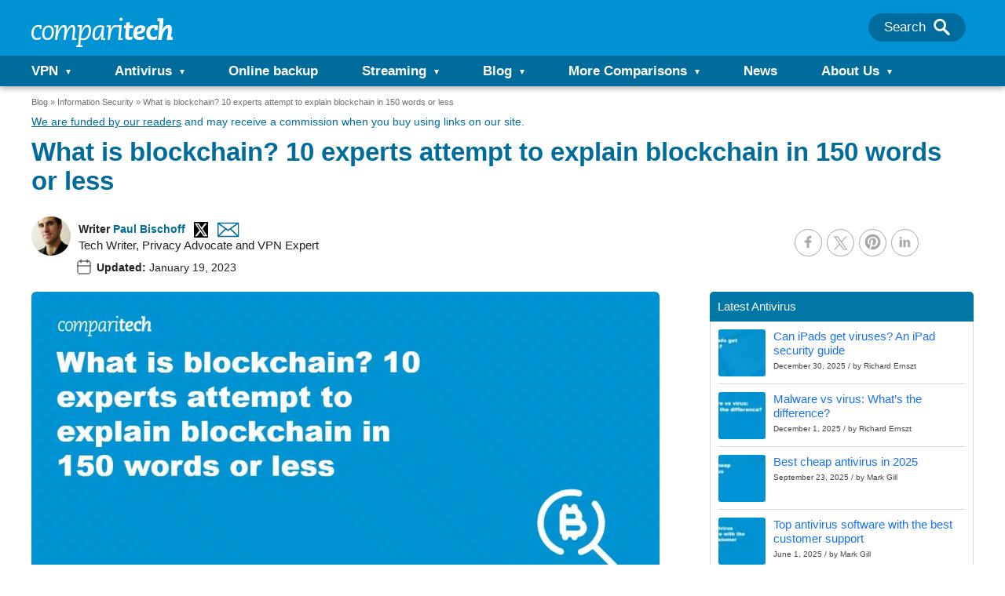

--- FILE ---
content_type: application/javascript
request_url: https://cdn.comparitech.com/wp-content/themes/comparitech-2018/cache/convert_script.js
body_size: 185463
content:
if(typeof(window['convert'])=='undefined' || typeof(window['convert']['doUseBackupData'])=='undefined') {
window['convertData']={"device":{"mobile":false,"tablet":false,"desktop":true},"geo":{"country":"NL","city":"EEMSHAVEN","continent":"EU","state":""},"generatedAt":"2026-01-19T08:11:10.276Z"};
var convert_temp = convert_temp || {}; convert_temp.data = {"u_id":"10021806","prj":{"utc_of":"0","extset":{"legacy_script":true,"outliers":{"order_value":{"detection_type":"none"},"products_ordered_count":{"detection_type":"none"}},"maxvis":0,"maxtv":0,"mindays":999,"csmb":"$","minvis":5,"minconv":5,"stopTrackingGoalsAfterDays":"0","dnt":"0","gpc":"off","time_format":"24h","d_anon":"1","ecommerce":1,"minordv":0,"maxordv":"99999","g_jq":0,"autlnk":0,"gdprw":"1","version":"2026-01-15T23:39:52+00:00-2002","tracking_script":{"release":{"type":"latest"},"previous_version":"1.3.5","current_version":"1.3.6"},"updateMetadata":{"timeLastUpdate":1768520392949812,"nextInvalidation":{"data":[],"js":{"692":1768241752000000,"200":1768392238000000,"201":1768392266000000,"339":1768520572000000}},"lastInvalidation":{"data":1768520681633000}},"gaUA":[],"cname":null},"custom_domain":null,"id":"1002820","name":"Project #1002820","global_d":{"js":"\/\/ Updated 15 April - assume GTM will serve the tracking\n\n\nwindow.btbCreateCookie = function(name,value,days) {\n    if (days) {\n        var date = new Date();\n        date.setTime(date.getTime()+(days*24*60*60*1000));\n        var expires = \"; expires=\"+date.toGMTString();\n    }\n    else var expires = \"\";\n    document.cookie = name+\"=\"+value+expires+\"; path=\/\";\n}\n\nwindow.btbReadCookie = function(name) {\n    var nameEQ = name + \"=\";\n    var ca = document.cookie.split(';');\n    for(var i=0;i < ca.length;i++) {\n        var c = ca[i];\n        while (c.charAt(0)==' ') c = c.substring(1,c.length);\n        if (c.indexOf(nameEQ) == 0) return c.substring(nameEQ.length,c.length);\n    }\n    return null;\n}\n\nwindow.btbEraseCookie = function(name) {\n    btbCreateCookie(name,\"\",-1);\n}\n\nwindow.btbCheckCookie = function(name)\n{\n    return btbReadCookie(name) != null;\n}\n\nif(document.location.href.toLowerCase().indexOf('btbtest=true')!=-1) {\n\tbtbCreateCookie('btbTest',\"true\");\n}\n\nif(document.location.href.toLowerCase().indexOf('btbtest=false')!=-1) {\n\tbtbEraseCookie('btbTest');\n}\n\n\nwindow.btbTestTracking = window.btbTestTracking || {};\nbtbTestTracking.running = btbTestTracking.running || {};\nbtbTestTracking.completed = btbTestTracking.completed || {};\n\n\/*\n\nbtbTestTracking.device=\"u\";\nif(window.innerWidth<600) {\n\tbtbTestTracking.device=\"m\";\n} else if(window.innerWidth<900) {\n\tbtbTestTracking.device=\"t\";\n} else {\n\tbtbTestTracking.device=\"d\";\n}\n\n\nbtbTestTracking.trackLink = function(node) {\n\t\n\n  if(typeof(btbTestTracking.device)!=\"string\") {\n    btbTestTracking.device=\"u\";\n  }\n\tif(node.href) {\n\t\tvar link = node.href;\n\t\t\/\/ console.log('Updating go link',link);\n\t\tvar allTests = Object.keys(btbTestTracking.running);\n      var separator = \"-\";\n      if(link.indexOf('solarwinds')!=-1) {\n        separator = \"+\";\n      }\n\t\tfor(var i=0; i<allTests.length; i++)\n\t\t{\n\t\t\t\/\/ console.log(allTests[i],btbTestTracking.running[allTests[i]]);\n\t\t\tvar variation=allTests[i]+separator+btbTestTracking.running[allTests[i]];\n          \n\t\t\t\/\/ Check if this test has already tracked\n\t\t\tif(link.indexOf(allTests[i])==-1) {\n\t\t\t\t\/\/  console.log('updating link');\n\t\t\t\tlink = link.replace(\/(.*comparitech\\.com\\\/go\\\/.*\\\/l\\\/)([A-Za-z0-9\\-_]*)((\\\/d\\\/)([A-Za-z0-9\\-_]*))?(\\\/)\/,'$1$2'+separator+variation+'$3$6');\n\t\t\t}\n\t\t}\n      \n      \/\/ Add device and GA\/observer tracking\n      if(link.indexOf(\"_d\")==-1) {\n      \tlink = link.replace(\/(.*comparitech\\.com\\\/go\\\/.*\\\/l\\\/)([A-Za-z0-9\\-_]*)((\\\/d\\\/)([A-Za-z0-9\\-_]*))?(\\\/)\/,'$1$2_d'+btbTestTracking.device+'$3$6');\n\t\t\/\/ Add GA tracking\n\t\tnode.onmousedown=function() { if(btbTestTracking && typeof(btbTestTracking.trackOutBoundLink==\"function\")) { btbTestTracking.trackOutboundLink(this.href) } };\n\t\t\n\t\t\tif(btbTestTracking && typeof(btbTestTracking.attributeObserver==\"function\")) {\n\t\t\t\t\/\/ console.log('adding observer to link');\n\t\t\t\tbtbTestTracking.attributeObserver.observe(node, { attributes: true});\n\t\t}\n      }\n      \n      \/\/ Add page\n      if(link.indexOf(\"__\")==-1) {\n        if ( ( typeof comparitech_frontend_data !== 'undefined' ) &&\n                    ( typeof comparitech_frontend_data.data !== 'undefined' ) &&\n                    ( typeof comparitech_frontend_data.data.current_page_info !== 'undefined' ) ) {\n   btbTestTracking.pagedata = \"__\"+comparitech_frontend_data.data.current_page_info.type+\"__\"+comparitech_frontend_data.data.current_page_info.id;\n         }\n      \tlink = link.replace(\/(.*comparitech\\.com\\\/go\\\/.*\\\/l\\\/)([A-Za-z0-9\\-_]*)((\\\/d\\\/)([A-Za-z0-9\\-_]*))?(\\\/)\/,'$1$2_d'+btbTestTracking.pagedata+'$3$6');\n\n      }   \n      \n\t\t\n\t\tif(node.href!=link) { \n\t\t\tconsole.log('tracking updated',link);\n\t\t\tnode.href=link;\n\t\t}\n\n\t\t\n\n\n\t\t\n\t\t\/\/ console.log('=====================');\n\t}\n  \n\n}\n\nbtbTestTracking.trackOutboundLink = function(url) {\n\t\n\twindow._conv_q = window._conv_q || [];\n\t\/\/ Track generic clickout\n\t\n\t\tvar vpn = \"Other New\";\n  var provider=\"Other\";\n  var reg =\/^.*\\\/go\\\/([A-Za-z]*)-\/;\n\tvar regRes = url.match(reg);\n\tif(regRes!==null) {\n\t\tprovider = regRes[1];\n\t}\n    var loc;\n    var reg =\/^.*\\\/l\\\/([A-Za-z]*)[-_]\/;\n\tvar regRes = url.match(reg);\n    console.log(\"regRes\", regRes);\n\tif(regRes!==null) {\n\t\tloc = regRes[1];\n\t}\n  \n      var uParam;\n    var reg2 =\/^.*\\\/u\\\/(.*)\/;\n\tvar regRes2 = url.match(reg2);\n    console.log(\"regRes2\", regRes);\n\tif(regRes2!==null) {\n\t\tuParam = regRes2[1];\n\t}\n  \n    var gaid;\n    var reg3 =\/^.*\\\/u\\\/([0-9]+\\.[0-9]+)\\+\/;\n\tvar regRes3 = url.match(reg3);\n    console.log(\"regRes3\", regRes);\n\tif(regRes3!==null) {\n\t\tgaid = regRes3[1];\n\t}\n\t\n\tif(url.indexOf('expressvpn')!=-1) {\n\t\tvpn = 'ExpressVPN New';\n\t} else if(url.indexOf('nordvpn')!=-1) {\n\t\tvpn = 'NordVPN New';\n\t} if(url.indexOf('ipvanish')!=-1) {\n\t\tvpn = 'IPVanish New';\n\t} if(url.indexOf('cyberghost')!=-1) {\n\t\tvpn = 'CyberGhost New';\n\t} if(url.indexOf('solarwinds')!=-1) {\n\t\tvpn = 'SolarWinds New';\n\t} if(url.indexOf('opmanager')!=-1) {\n\t\tvpn = 'Manage Engine';\n\t} if(url.indexOf('surfshark')!=-1) {\n\t\tvpn = 'Surfshark';\n    } if(url.indexOf('hotspot-shield')!=-1) {\n\t\tvpn = 'Hotspot Shield';\n\t} if(url.indexOf('datadog')!=-1) {\n\t\tvpn = 'Datadog';\n\t}\n\n  \n  \n\tconsole.log('tracking v2',vpn,url);\n\t\/\/ Push to Datalayer\n   dataLayer.push({\n    event: 'clickoutEvent',\n    vpnClicked: vpn,\n    linkClicked: url,\n    providerClicked: provider,\n     locationClicked: loc,\n     uParam: uParam,\n     gaid: gaid\n   });\n\n\n}\n*\/\nbtbTestTracking.getAllTests = function () {\n  var at = window.btbReadCookie('btbAllTests');\n  var all = {};\n  if (at !== null) {\n    all = JSON.parse(at);\n  }\n\n  var allTests = Object.keys(window.btbTestTracking.running);\n\n  for (var i = 0; i < allTests.length; i++) {\n    all[allTests[i]] = window.btbTestTracking.running[allTests[i]];\n\n  }\n  window.btbCreateCookie('btbAllTests', JSON.stringify(all), 365);\n  return all;\n}\n\nbtbTestTracking.getDiag = function () {\n\n  btbDiag = '';\n  var allTests = Object.keys(btbTestTracking.running);\n  btbVars = '';\n  for (var i = 0; i < allTests.length; i++) {\n    \/\/ console.log(allTests[i],btbTestTracking.running[allTests[i]]);\n    btbVars += allTests[i] + \"-\" + btbTestTracking.running[allTests[i]] + \"|\";\n  }\n  btbDiag += btbVars + '\\n';\n\n  \/\/ All running\n  var allTestsForUser = btbTestTracking.getAllTests();\n  allTests = Object.keys(allTestsForUser);\n  btbVars = 'ALL TESTS:\\n';\n  for (var i = 0; i < allTests.length; i++) {\n    \/\/ console.log(allTests[i],btbTestTracking.running[allTests[i]]);\n    btbVars += allTests[i] + \"-\" + allTestsForUser[allTests[i]] + \"|\";\n  }\n  btbDiag += btbVars + '\\n';\n\n  btbDiag += 'btbtest\\t' + btbCheckCookie('btbTest') + '\\n';\n  btbDiag += document.location.href + '\\n';\n  btbDiag += window.navigator.userAgent + '\\n';\n  var w = Math.max(document.documentElement.clientWidth, window.innerWidth || 0);\n  var h = Math.max(document.documentElement.clientHeight, window.innerHeight || 0);\n  btbDiag += w + \"x\" + h + '\\n';\n  return btbDiag;\n}\n\t\t\nbtbTestTracking.report = function (msg) {\n  console.log('reporting', msg);\n  var template_params = {\n    'client': 'CT',\n    'message': msg,\n    'diag': btbTestTracking.getDiag(),\n  };\n  \/\/ $.get('https:\/\/hooks.zapier.com\/hooks\/catch\/3538884\/0c9qfx\/silent\/', template_params); \n  \n  jQuery.ajax({\n  type: 'POST',\n  url: 'https:\/\/crotools.net\/reporting\/report',\n  crossDomain: true,\n  data: template_params,\n  dataType: 'json'\n      });\n  \n}\n\n\/*\n\n\/\/ New Node Observer\nbtbTestTracking.observer = new MutationObserver(function(mutations) {\n    mutations.forEach(function(mutation) {\n      \/\/ console.log('mutation.type = ' + mutation.type);\n    \/\/  console.log('added nodes:',mutation.addedNodes);\n      \/* already here\n      if(mutation.type==\"attributes\") {\n     \/\/   console.log('attribute change', mutation.target);\n        if(mutation.target.nodeName==\"A\") {\n           console.log('changed link element found');\n\t\tif(mutation.target.href && mutation.target.href.indexOf('\/go\/')!=-1) {\n\t\/\/\t\t  console.log('New go link detected');\n\t\t\tbtbTestTracking.trackLink(mutation.target);\n\t\t}\n        }\n      }\n      *\/ \/\/already here next line remove\n\t  \/*\n\t  \n      for (var i = 0; i < mutation.addedNodes.length; i++) {\n\t\/\/   console.log('muation happened',mutation.addedNodes[i].nodeName);\n\t  if(mutation.addedNodes[i].nodeName==\"A\") {\n\t\t  console.log('new link found');\n\t\tif(mutation.addedNodes[i].href && mutation.addedNodes[i].href.indexOf('\/go\/')!=-1) {\n\t\/\/\t\t  console.log('New go link detected');\n\t\t\tbtbTestTracking.trackLink(mutation.addedNodes[i]);\n\t\t}\n      }\n\t  \/\/ Process links within\n\t  if(mutation.addedNodes[i].nodeType==1) {\n\t \/\/ console.log(mutation.addedNodes[i]);\n\t  var aElements =mutation.addedNodes[i].getElementsByTagName('a');\n\t  for (var j=0; j<aElements.length; j++) {\n\t\t  \/\/ console.log('Sub a found',aElements[j]);\n\t\t  if(aElements[j].href && aElements[j].href.indexOf('\/go\/')!=-1) {\n\t\t\t\/\/ console.log('New go link detected');\n\t\t\tbtbTestTracking.trackLink(aElements[j]);\n\t\t}\n\t  }\n\t  }\n\t  }\n\n     \n    });\n  });\n\n\/\/ Attribute Observer code\nbtbTestTracking.attributeObserver = new MutationObserver(function(mutations) {\n    mutations.forEach(function(mutation) {\n    \/\/  console.log('attribute mutation.type = ' + mutation.type);\n      \n      if(mutation.type==\"attributes\") {\n     \/\/   console.log('attribute change', mutation.target);\n        if(mutation.target.nodeName==\"A\") {\n       \/\/    console.log('changed link element found');\n\t\tif(mutation.target.href && mutation.target.href.indexOf('\/go\/')!=-1) {\n\t\t\/\/\t  console.log('New go link detected');\n\t\t\t btbTestTracking.trackLink(mutation.target);\n\t\t}\n        }\n      }\n      \n     \n    });\n  });\n\n*\/\nconvert.$(document).ready(function() {\n    \/\/ Check if the cookie is set and the URL contains '\/net-admin\/'\n    if (window.btbCheckCookie('btbTest') === true && window.location.href.indexOf('\/net-admin\/') > -1) {\n        \/\/ Code to handle links with \"\/go\/\" in their href\n        convert.$('a[href*=\"\/go\/\"]').click(function(e) {\n            \/\/ Prevent the default link behavior\n            e.preventDefault();\n\n            \/\/ Get the href attribute of the link\n            var href = convert.$(this).attr('href');\n            var displayHref = href.split('\/l\/')[0];  \/\/ Splits the href and takes the first part before '\/l\/'\n\n            \/\/ Create the overlay box if not already present\n            if (convert.$('#clickout-overlay').length === 0) {\n                convert.$('body').append('<div id=\"clickout-overlay\" style=\"position: fixed; top: 0; left: 0; width: 100%; height: 100%; background: rgba(0,0,0,0.7); display: flex; justify-content: center; align-items: center; z-index: 9999;\"><div id=\"clickout-box\" style=\"background: white; padding: 20px; border-radius: 10px; text-align: center;\"><\/div><\/div>');\n            }\n\n            \/\/ Set the text and show the overlay\n            var safeHref = convert.$('<div\/>').text(displayHref).html(); \/\/ HTML encoding\n            convert.$('#clickout-box').html('Clickout destination:<br><a href=\"' + safeHref + '\" target=\"_blank\">' + safeHref + '<\/a>');\n            convert.$('#clickout-overlay').show();\n\n            \/\/ Close the overlay on clicking anywhere on the overlay, except the link\n            convert.$('#clickout-overlay').click(function(e) {\n                if (e.target.id === 'clickout-overlay') {\n                    convert.$(this).hide();\n                }\n            });\n        });\n    }\n});"},"domains":{"comparitech.com":["comparitech.com","dev.comparitech.com"],"chrisjallen.com":["chrisjallen.com"],"ddev.site":["comparitech.ddev.site"]},"domainsCount":4},"experiments":{"100239534":{"n":"Test #100239534","v":"5","id":100239534,"t_r_a":[[[{"entid":"50","compid":"4","not":0,"data":"https:\/\/www.comparitech.com\/blog\/vpn-privacy\/best-vpn-australia\/"},{"entid":"50","compid":"4","not":0,"data":"https:\/\/www.comparitech.com\/blog\/vpn-privacy\/how-to-get-a-us-ip-address\/"},{"entid":"50","compid":"4","not":0,"data":"https:\/\/www.comparitech.com\/blog\/vpn-privacy\/best-vpn-canada\/"},{"entid":"50","compid":"4","not":0,"data":"https:\/\/www.comparitech.com\/blog\/vpn-privacy\/whats-the-best-vpn-for-china-5-that-still-work-in-2016\/"},{"entid":"50","compid":"4","not":0,"data":"https:\/\/www.comparitech.com\/blog\/vpn-privacy\/canadian-ip-address\/"},{"entid":"50","compid":"4","not":0,"data":"https:\/\/www.comparitech.com\/blog\/vpn-privacy\/get-indian-ip-address\/"},{"entid":"50","compid":"4","not":0,"data":"https:\/\/www.comparitech.com\/blog\/vpn-privacy\/best-vpn-uk\/"},{"entid":"50","compid":"4","not":0,"data":"https:\/\/www.comparitech.com\/blog\/vpn-privacy\/australian-ip-address\/"},{"entid":"50","compid":"4","not":0,"data":"https:\/\/www.comparitech.com\/blog\/vpn-privacy\/spanish-ip-address\/"}],[{"entid":"54","compid":"10","not":1,"data":function(convertContext){ 
 return ((navigator.userAgent.indexOf('CT SEO Tool')>-1));
}}]]],"t_r_f":[],"t_seg":[],"t_ad_r":[],"locs":[],"tp":"3","integr":{"ga_cv":"1","ga_cv_s":{"s":{"d":"1","sl":"1"},"tp":"1"}},"s":"1","global_d":{"js":function(convertContext){ 
 return true; 
}},"sets":[],"vars":{"1002799389":{"p":33.333,"secs":[],"content":{"js":[],"html":[]},"chng":[],"active":0,"name":"Var #1002799389"},"1002799390":{"p":33.333,"secs":[],"content":{"js":[],"html":[]},"chng":[],"active":0,"name":"Var #1002799390"},"1002799391":{"p":33.334,"secs":[""],"content":{"js":[{"c":function(convertContext){ 
 return true; 
},"w":2},{"c":function(convertContext){ 
if (typeof (btbTestTracking) != "undefined" && btbTestTracking.running) { btbTestTracking.running.ct125c = "w"; }

console.log('------CT125c- Countries - variation 2');

var australia = '<svg xmlns="http://www.w3.org/2000/svg" width="114.333" height="66.702" viewBox="0 0 114.333 66.702"><defs><style>.a{fill:#8e9094;}.b{fill:#fff;}</style></defs><g transform="translate(0 -106.7)"><rect class="a" width="114.333" height="66.702" transform="translate(0 106.7)"/><path class="b" d="M104.1,289.6l1.742,5.426,5.315-2.01-3.149,4.734,4.89,2.881-5.672.514.782,5.627-3.908-4.131-3.908,4.131.782-5.627-5.672-.514,4.89-2.881-3.149-4.734,5.315,2.01Z" transform="translate(-74.019 -142.057)"/><path class="b" d="M389.5,333.3l.826,2.568,2.523-.96-1.5,2.255,2.345,1.384-2.7.223.357,2.68-1.853-1.965-1.876,1.965.38-2.68-2.7-.223,2.345-1.384-1.518-2.255,2.546.96Z" transform="translate(-299.26 -175.999)"/><path class="b" d="M322.176,226.6l.849,2.59,2.523-.96-1.5,2.255,2.322,1.362-2.7.246.38,2.68-1.876-1.965-1.853,1.965.38-2.68-2.7-.246,2.322-1.362-1.5-2.255,2.523.96Z" transform="translate(-246.988 -93.125)"/><path class="b" d="M389.5,153.7l.826,2.568,2.523-.96-1.5,2.255,2.345,1.385-2.7.246.357,2.68-1.853-1.965-1.876,1.965.38-2.68-2.7-.246,2.345-1.385-1.518-2.255,2.546.96Z" transform="translate(-299.26 -36.505)"/><path class="b" d="M449.4,208.7l.826,2.568,2.523-.96-1.5,2.255,2.322,1.385-2.7.246.38,2.68-1.853-1.965-1.876,1.965.38-2.68-2.7-.246,2.322-1.385-1.5-2.255,2.523.96Z" transform="translate(-345.784 -79.223)"/><path class="b" d="M422.767,262.7l.67,1.608,1.719.134-1.318,1.117.4,1.675-1.474-.916-1.474.916.424-1.675-1.318-1.117,1.719-.134Z" transform="translate(-326.522 -121.164)"/><path class="b" d="M25.055,106.7v10.026H0v10.026H25.055v10.027H35.082V126.753H60.159V116.726H35.082V106.7Z"/><path class="b" d="M0,106.7v3.35l53.437,26.73h6.722v-3.372L6.722,106.7Z"/><path class="b" d="M53.437,106.7,0,133.408v3.372H6.722l53.437-26.73V106.7Z"/><path class="a" d="M27.065,106.7v12.014H0v6.029H27.065v12.036h6.029V124.743H60.159v-6.029H33.094V106.7Z"/><path class="a" d="M0,106.7v2.233L15.565,116.7h4.488Zm55.671,0L35.618,116.726h4.488L60.159,106.7Z"/><path class="a" d="M20.053,196.5,0,206.527H4.488L24.541,196.5Zm20.053,0,20.053,10.026v-2.233L44.594,196.5Z" transform="translate(0 -69.747)"/></g></svg>';
var us = '<svg xmlns="http://www.w3.org/2000/svg" width="114.684" height="66.702" viewBox="0 0 114.684 66.702"><defs><style>.a{fill:#8e9094;}.b{fill:#fff;}</style></defs><g transform="translate(0 -106.7)"><rect class="a" width="114.333" height="5.136" transform="translate(0 168.266)"/><rect class="b" width="114.333" height="5.136" transform="translate(0 163.13)"/><rect class="a" width="114.333" height="5.136" transform="translate(0 157.994)"/><rect class="b" width="114.333" height="5.136" transform="translate(0 152.858)"/><rect class="a" width="114.333" height="5.136" transform="translate(0 147.744)"/><rect class="b" width="114.333" height="5.136" transform="translate(0 142.608)"/><rect class="a" width="114.333" height="5.136" transform="translate(0 137.472)"/><rect class="b" width="114.333" height="5.136" transform="translate(0 132.336)"/><rect class="a" width="114.333" height="5.136" transform="translate(0 127.222)"/><rect class="b" width="114.333" height="5.136" transform="translate(0 122.086)"/><rect class="a" width="114.333" height="5.136" transform="translate(0 116.95)"/><rect class="b" width="114.333" height="5.136" transform="translate(0 111.814)"/><rect class="a" width="114.684" height="5.261" transform="translate(0 106.7)"/><rect class="a" width="52.209" height="35.908" transform="translate(0 106.7)"/><path class="b" d="M14.576,124.4l.447,1.362h1.407l-1.139.826.424,1.362-1.139-.849-1.161.849.447-1.362-1.161-.826h1.429Z" transform="translate(-9.864 -13.747)"/><path class="b" d="M14.576,151.2l.447,1.362h1.407l-1.139.849.424,1.34-1.139-.826-1.161.826.447-1.34-1.161-.849h1.429Z" transform="translate(-9.864 -34.563)"/><path class="b" d="M14.576,178.1l.447,1.362h1.407l-1.139.826.424,1.362-1.139-.849-1.161.849.447-1.362-1.161-.826h1.429Z" transform="translate(-9.864 -55.456)"/><path class="b" d="M14.576,204.9l.447,1.362h1.407l-1.139.849.424,1.34-1.139-.826-1.161.826.447-1.34-1.161-.849h1.429Z" transform="translate(-9.864 -76.271)"/><path class="b" d="M14.576,231.8l.447,1.34h1.407l-1.139.849.424,1.362-1.139-.849-1.161.849.447-1.362L12.7,233.14h1.429Z" transform="translate(-9.864 -97.164)"/><path class="b" d="M33.276,138.5l.447,1.362h1.407l-1.139.849.424,1.34-1.139-.826-1.161.826.447-1.34-1.161-.849h1.429Z" transform="translate(-24.388 -24.699)"/><path class="b" d="M33.276,165.4l.447,1.34h1.407l-1.139.849.424,1.362-1.139-.849-1.161.849.447-1.362L31.4,166.74h1.429Z" transform="translate(-24.388 -45.592)"/><path class="b" d="M33.276,192.2l.447,1.362h1.407l-1.139.849.424,1.34-1.139-.826-1.161.826.447-1.34-1.161-.849h1.429Z" transform="translate(-24.388 -66.407)"/><path class="b" d="M33.276,219.1l.447,1.34h1.407l-1.139.849.424,1.362-1.139-.849-1.161.849.447-1.362L31.4,220.44h1.429Z" transform="translate(-24.388 -87.3)"/><path class="b" d="M52.176,124.4l.447,1.362h1.429l-1.161.826.447,1.362-1.161-.849-1.161.849.447-1.362-1.161-.826h1.429Z" transform="translate(-39.068 -13.747)"/><path class="b" d="M52.176,151.2l.447,1.362h1.429l-1.161.849.447,1.34-1.161-.826-1.161.826.447-1.34-1.161-.849h1.429Z" transform="translate(-39.068 -34.563)"/><path class="b" d="M52.176,178.1l.447,1.362h1.429l-1.161.826.447,1.362-1.161-.849-1.161.849.447-1.362-1.161-.826h1.429Z" transform="translate(-39.068 -55.456)"/><path class="b" d="M52.176,204.9l.447,1.362h1.429l-1.161.849.447,1.34-1.161-.826-1.161.826.447-1.34-1.161-.849h1.429Z" transform="translate(-39.068 -76.271)"/><path class="b" d="M52.176,231.8l.447,1.34h1.429l-1.161.849.447,1.362-1.161-.849-1.161.849.447-1.362L50.3,233.14h1.429Z" transform="translate(-39.068 -97.164)"/><path class="b" d="M70.876,138.5l.447,1.362h1.429l-1.161.849.447,1.34-1.161-.826-1.161.826.447-1.34L69,139.862h1.429Z" transform="translate(-53.592 -24.699)"/><path class="b" d="M70.876,165.4l.447,1.34h1.429l-1.161.849.447,1.362-1.161-.849-1.161.849.447-1.362L69,166.74h1.429Z" transform="translate(-53.592 -45.592)"/><path class="b" d="M70.876,192.2l.447,1.362h1.429l-1.161.849.447,1.34-1.161-.826-1.161.826.447-1.34L69,193.562h1.429Z" transform="translate(-53.592 -66.407)"/><path class="b" d="M70.876,219.1l.447,1.34h1.429l-1.161.849.447,1.362-1.161-.849-1.161.849.447-1.362L69,220.44h1.429Z" transform="translate(-53.592 -87.3)"/><path class="b" d="M89.853,124.4l.447,1.362h1.429l-1.161.826.447,1.362-1.161-.849-1.139.849.447-1.362L88,125.762h1.429Z" transform="translate(-68.349 -13.747)"/><path class="b" d="M89.853,151.2l.447,1.362h1.429l-1.161.849.447,1.34-1.161-.826-1.139.826.447-1.34L88,152.562h1.429Z" transform="translate(-68.349 -34.563)"/><path class="b" d="M89.853,178.1l.447,1.362h1.429l-1.161.826.447,1.362-1.161-.849-1.139.849.447-1.362L88,179.462h1.429Z" transform="translate(-68.349 -55.456)"/><path class="b" d="M89.853,204.9l.447,1.362h1.429l-1.161.849.447,1.34-1.161-.826-1.139.826.447-1.34L88,206.262h1.429Z" transform="translate(-68.349 -76.271)"/><path class="b" d="M89.853,231.8l.447,1.34h1.429l-1.161.849.447,1.362-1.161-.849-1.139.849.447-1.362L88,233.14h1.429Z" transform="translate(-68.349 -97.164)"/><path class="b" d="M108.553,138.5l.447,1.362h1.429l-1.161.849.447,1.34-1.161-.826-1.139.826.424-1.34-1.139-.849h1.429Z" transform="translate(-82.873 -24.699)"/><path class="b" d="M108.553,165.4l.447,1.34h1.429l-1.161.849.447,1.362-1.161-.849-1.139.849.424-1.362-1.139-.849h1.429Z" transform="translate(-82.873 -45.592)"/><path class="b" d="M108.553,192.2l.447,1.362h1.429l-1.161.849.447,1.34-1.161-.826-1.139.826.424-1.34-1.139-.849h1.429Z" transform="translate(-82.873 -66.407)"/><path class="b" d="M108.553,219.1l.447,1.34h1.429l-1.161.849.447,1.362-1.161-.849-1.139.849.424-1.362-1.139-.849h1.429Z" transform="translate(-82.873 -87.3)"/><path class="b" d="M127.476,124.4l.447,1.362h1.407l-1.139.826.424,1.362-1.139-.849-1.161.849.447-1.362-1.161-.826h1.429Z" transform="translate(-97.553 -13.747)"/><path class="b" d="M127.476,151.2l.447,1.362h1.407l-1.139.849.424,1.34-1.139-.826-1.161.826.447-1.34-1.161-.849h1.429Z" transform="translate(-97.553 -34.563)"/><path class="b" d="M127.476,178.1l.447,1.362h1.407l-1.139.826.424,1.362-1.139-.849-1.161.849.447-1.362-1.161-.826h1.429Z" transform="translate(-97.553 -55.456)"/><path class="b" d="M127.476,204.9l.447,1.362h1.407l-1.139.849.424,1.34-1.139-.826-1.161.826.447-1.34-1.161-.849h1.429Z" transform="translate(-97.553 -76.271)"/><path class="b" d="M127.476,231.8l.447,1.34h1.407l-1.139.849.424,1.362-1.139-.849-1.161.849.447-1.362-1.161-.849h1.429Z" transform="translate(-97.553 -97.164)"/><path class="b" d="M146.176,138.5l.424,1.362h1.429l-1.139.849.424,1.34-1.139-.826-1.161.826.447-1.34-1.161-.849h1.429Z" transform="translate(-112.077 -24.699)"/><path class="b" d="M146.176,165.4l.424,1.34h1.429l-1.139.849.424,1.362-1.139-.849-1.161.849.447-1.362-1.161-.849h1.429Z" transform="translate(-112.077 -45.592)"/><path class="b" d="M146.176,192.2l.424,1.362h1.429l-1.139.849.424,1.34-1.139-.826-1.161.826.447-1.34-1.161-.849h1.429Z" transform="translate(-112.077 -66.407)"/><path class="b" d="M146.176,219.1l.424,1.34h1.429l-1.139.849.424,1.362-1.139-.849-1.161.849.447-1.362-1.161-.849h1.429Z" transform="translate(-112.077 -87.3)"/><path class="b" d="M165.076,124.4l.447,1.362h1.429l-1.161.826.447,1.362-1.161-.849-1.161.849.447-1.362-1.161-.826h1.429Z" transform="translate(-126.756 -13.747)"/><path class="b" d="M165.076,151.2l.447,1.362h1.429l-1.161.849.447,1.34-1.161-.826-1.161.826.447-1.34-1.161-.849h1.429Z" transform="translate(-126.756 -34.563)"/><path class="b" d="M165.076,178.1l.447,1.362h1.429l-1.161.826.447,1.362-1.161-.849-1.161.849.447-1.362-1.161-.826h1.429Z" transform="translate(-126.756 -55.456)"/><path class="b" d="M165.076,204.9l.447,1.362h1.429l-1.161.849.447,1.34-1.161-.826-1.161.826.447-1.34-1.161-.849h1.429Z" transform="translate(-126.756 -76.271)"/><path class="b" d="M165.076,231.8l.447,1.34h1.429l-1.161.849.447,1.362-1.161-.849-1.161.849.447-1.362-1.161-.849h1.429Z" transform="translate(-126.756 -97.164)"/><path class="b" d="M183.776,138.5l.447,1.362h1.429l-1.161.849.447,1.34-1.161-.826-1.161.826.447-1.34-1.161-.849h1.429Z" transform="translate(-141.28 -24.699)"/><path class="b" d="M183.776,165.4l.447,1.34h1.429l-1.161.849.447,1.362-1.161-.849-1.161.849.447-1.362-1.161-.849h1.429Z" transform="translate(-141.28 -45.592)"/><path class="b" d="M183.776,192.2l.447,1.362h1.429l-1.161.849.447,1.34-1.161-.826-1.161.826.447-1.34-1.161-.849h1.429Z" transform="translate(-141.28 -66.407)"/><path class="b" d="M183.776,219.1l.447,1.34h1.429l-1.161.849.447,1.362-1.161-.849-1.161.849.447-1.362-1.161-.849h1.429Z" transform="translate(-141.28 -87.3)"/><path class="b" d="M202.753,124.4l.447,1.362h1.429l-1.161.826.447,1.362-1.161-.849-1.139.849.424-1.362-1.139-.826h1.429Z" transform="translate(-156.038 -13.747)"/><path class="b" d="M202.753,151.2l.447,1.362h1.429l-1.161.849.447,1.34-1.161-.826-1.139.826.424-1.34-1.139-.849h1.429Z" transform="translate(-156.038 -34.563)"/><path class="b" d="M202.753,178.1l.447,1.362h1.429l-1.161.826.447,1.362-1.161-.849-1.139.849.424-1.362-1.139-.826h1.429Z" transform="translate(-156.038 -55.456)"/><path class="b" d="M202.753,204.9l.447,1.362h1.429l-1.161.849.447,1.34-1.161-.826-1.139.826.424-1.34-1.139-.849h1.429Z" transform="translate(-156.038 -76.271)"/><path class="b" d="M202.753,231.8l.447,1.34h1.429l-1.161.849.447,1.362-1.161-.849-1.139.849.424-1.362-1.139-.849h1.429Z" transform="translate(-156.038 -97.164)"/></g></svg>';
var canada = '<svg xmlns="http://www.w3.org/2000/svg" width="114.333" height="66.702" viewBox="0 0 114.333 66.702"><defs><style>.a{fill:#8e9094;}.b{fill:#fff;}</style></defs><g transform="translate(0 -106.7)"><rect class="a" width="26.886" height="66.702" transform="translate(0 106.7)"/><rect class="a" width="26.886" height="66.702" transform="translate(87.447 106.7)"/><rect class="b" width="60.539" height="66.702" transform="translate(26.886 106.7)"/><path class="a" d="M177.166,145.4l-3.975,7.7c-.447.849-1.251.759-2.054.29l-2.881-1.541,2.144,11.835c.447,2.166-1,2.166-1.7,1.228l-5-5.851-.8,2.97a.959.959,0,0,1-1.117.692l-6.342-1.385,1.675,6.3c.357,1.407.625,1.987-.357,2.345L154.5,171.08l10.9,9.223a1.535,1.535,0,0,1,.491,1.541l-.96,3.26,10.875-1.3c.335,0,.893.29.893.692l-.491,11.947h1.831l-.29-11.925c0-.4.491-.715.826-.715l10.875,1.3-.96-3.26a1.52,1.52,0,0,1,.491-1.541l10.9-9.223-2.255-1.094c-.983-.38-.715-.96-.357-2.345l1.652-6.3-6.342,1.385a.964.964,0,0,1-1.117-.692l-.8-2.97-5,5.851c-.715.938-2.166.938-1.7-1.228l2.144-11.835-2.881,1.541c-.8.469-1.608.536-2.054-.29Z" transform="translate(-119.999 -30.058)"/></g></svg>';
var china = '<svg xmlns="http://www.w3.org/2000/svg" width="114.333" height="66.702" viewBox="0 0 114.333 66.702"><defs><style>.a{fill:#8e9094;}.b{fill:#fff;}</style></defs><g transform="translate(0 -106.7)"><rect class="a" width="114.333" height="66.702" transform="translate(0 106.7)"/><path class="b" d="M37.106,154.14l2.144-6.655-5.65-4.131,6.99-.022,2.188-6.632,2.166,6.632,6.99.022-5.65,4.131,2.144,6.655-5.65-4.109Z" transform="translate(-26.097 -23.301)"/><path class="b" d="M135.59,227.4l2.367.938,1.63-1.943-.179,2.546,2.367.96-2.479.625-.179,2.523-1.362-2.144-2.456.6,1.63-1.965Z" transform="translate(-105.087 -92.97)"/><path class="b" d="M170.965,156.9l-2.5-.424-1.206,2.233-.357-2.523-2.5-.447,2.278-1.117-.357-2.523,1.786,1.831,2.278-1.117L169.2,155.07Z" transform="translate(-127.688 -35.262)"/><path class="b" d="M165.573,202.542l.782-2.412-2.054-1.5h2.546l.782-2.434.782,2.434h2.546l-2.054,1.5.782,2.412-2.054-1.474Z" transform="translate(-127.611 -69.514)"/><path class="b" d="M135.391,122.9l2.322,1.05,1.742-1.853-.313,2.523,2.3,1.094-2.5.491-.313,2.523L137.4,126.5l-2.5.491,1.719-1.876Z" transform="translate(-104.776 -11.961)"/></g></svg>';
var india = '<svg xmlns="http://www.w3.org/2000/svg" width="114.333" height="66.702" viewBox="0 0 114.333 66.702"><defs><style>.a{fill:#fff;}.b{fill:#8e9094;}</style></defs><g transform="translate(0 -106.7)"><rect class="a" width="114.333" height="66.702" transform="translate(0 106.7)"/><rect class="b" width="114.333" height="22.241" transform="translate(0 106.7)"/><rect class="b" width="114.333" height="22.241" transform="translate(0 151.16)"/><path class="b" d="M221.2,211.2a10,10,0,1,0,10,10,10.016,10.016,0,0,0-10-10m0,.983-.246,5.024.268,2.858.268-2.858-.246-5.024c.268,0,.514.022.759.045v.045a.424.424,0,0,0,.424.424.409.409,0,0,0,.4-.357c.246.045.491.089.737.156l-1.541,4.779-.491,2.836,1-2.7,1.05-4.913a6.681,6.681,0,0,1,.715.223.331.331,0,0,0-.022.156.406.406,0,0,0,.424.4.426.426,0,0,0,.38-.246c.223.112.447.223.67.357l-2.724,4.221-1.206,2.613,1.675-2.345,2.3-4.488c.223.134.424.268.625.4a.468.468,0,0,0-.089.246.424.424,0,0,0,.424.424.475.475,0,0,0,.335-.156,6.085,6.085,0,0,1,.558.514l-3.729,3.372L222.1,220.4l2.211-1.831,3.372-3.729a6.083,6.083,0,0,1,.514.558.413.413,0,0,0,.268.737.336.336,0,0,0,.246-.089,6.305,6.305,0,0,1,.4.648l-4.578,2.278-2.345,1.675,2.613-1.206,4.221-2.747a7.1,7.1,0,0,1,.357.715.391.391,0,0,0-.246.38.424.424,0,0,0,.424.424.331.331,0,0,0,.156-.022,6.276,6.276,0,0,1,.223.692l-4.913,1.05-2.7,1,2.836-.491,4.779-1.541c.067.246.112.491.156.737a.409.409,0,0,0-.357.4.424.424,0,0,0,.424.424h.045c.022.246.045.491.045.759l-5.024-.246-2.881.268,2.858.268,5.024-.246c0,.246-.022.514-.045.759h-.045a.424.424,0,0,0-.424.424.409.409,0,0,0,.357.4c-.045.246-.089.491-.156.737l-1.7-.558-3.082-1-2.836-.491h0l2.7,1,4.913,1.05a6.688,6.688,0,0,1-.223.715c-.022,0-.045-.022-.067-.022h-.089a.424.424,0,0,0-.424.424.331.331,0,0,0,.022.156h0a.4.4,0,0,0,.112.156h0l.022.022h0l.022.022h0l.022.022c-.112.223-.223.447-.357.67l-4.221-2.724h0l-2.613-1.206h0l1.362.96.983.692h0l4.466,2.278a6.473,6.473,0,0,1-.424.648.45.45,0,0,0-.246-.067.424.424,0,0,0-.424.424.391.391,0,0,0,.156.313c-.156.2-.335.38-.491.558l-3.372-3.729-2.211-1.831,1.831,2.211,3.729,3.372c-.179.179-.357.335-.536.491a.356.356,0,0,0-.268-.089.424.424,0,0,0-.424.424.526.526,0,0,0,.045.179c-.223.156-.447.29-.67.424l-2.3-4.466-1.675-2.345h0l1.206,2.613,2.724,4.22a4.683,4.683,0,0,1-.67.335.421.421,0,0,0-.8.179.38.38,0,0,0,.022.156c-.246.089-.491.156-.737.223l-1.05-4.913-1-2.7h0l.491,2.836L223.37,230c-.246.067-.491.112-.737.156a.409.409,0,0,0-.4-.357.424.424,0,0,0-.424.424v.045c-.246.022-.491.045-.759.045l.268-5.024-.268-2.858-.268,2.858.268,5.024c-.268,0-.514-.022-.782-.045v-.045a.424.424,0,0,0-.424-.424.409.409,0,0,0-.4.357,6.712,6.712,0,0,1-.715-.156l1.541-4.779.491-2.836-1,2.7L218.7,230a6.681,6.681,0,0,1-.715-.223.331.331,0,0,0,.022-.156.42.42,0,0,0-.4-.424.426.426,0,0,0-.38.246c-.223-.112-.447-.223-.67-.357l2.724-4.221,1.206-2.613-1.675,2.345-2.144,4.421c-.223-.134-.424-.268-.648-.4a.468.468,0,0,0,.089-.246.424.424,0,0,0-.424-.424.391.391,0,0,0-.313.156c-.2-.156-.38-.335-.558-.491l3.729-3.372,1.831-2.211h0l-2.211,1.831-3.372,3.729a6.087,6.087,0,0,1-.514-.558.427.427,0,0,0,.156-.313.42.42,0,0,0-.4-.424.336.336,0,0,0-.246.089,6.3,6.3,0,0,1-.4-.648l4.488-2.3,2.345-1.675-2.613,1.206-4.221,2.747a4.47,4.47,0,0,1-.335-.648.411.411,0,0,0,.268-.38.415.415,0,0,0-.6-.38c-.089-.246-.156-.491-.223-.737l4.913-1.05,2.7-1-2.836.491-4.779,1.541c-.067-.246-.112-.491-.156-.737a.409.409,0,0,0,.357-.4.424.424,0,0,0-.424-.424h-.045c-.022-.246-.022-.491-.045-.759l5.024.246,2.858-.268-2.858-.268-5.024.268c0-.246.022-.514.045-.759h.067a.424.424,0,0,0,.424-.424.416.416,0,0,0-.38-.424c.045-.246.089-.491.156-.737l4.779,1.541,2.836.491-2.7-1-4.913-1.05a6.684,6.684,0,0,1,.223-.715.331.331,0,0,0,.156.022.42.42,0,0,0,.424-.4.426.426,0,0,0-.246-.38c.112-.223.223-.447.357-.67l4.221,2.724,2.613,1.206-2.345-1.675-4.511-2.278c.134-.223.268-.424.4-.648a.468.468,0,0,0,.246.089.42.42,0,0,0,.424-.4.475.475,0,0,0-.156-.335,6.085,6.085,0,0,1,.514-.558l3.372,3.729,2.211,1.831-1.831-2.211L214.84,214.8a6.085,6.085,0,0,1,.558-.514.426.426,0,0,0,.313.156.4.4,0,0,0,.4-.4.45.45,0,0,0-.067-.246c.2-.134.424-.29.625-.4l2.3,4.488,1.675,2.345-1.206-2.613-2.724-4.221a3.755,3.755,0,0,1,.67-.335.411.411,0,0,0,.38.268.42.42,0,0,0,.424-.4.526.526,0,0,0-.045-.179c.246-.089.491-.156.737-.223l1.05,4.913,1,2.7-.491-2.836-1.541-4.779c.246-.067.491-.112.737-.156a.409.409,0,0,0,.4.357.424.424,0,0,0,.424-.424v-.045a2.589,2.589,0,0,1,.737-.067" transform="translate(-164.038 -81.164)"/><path class="a" d="M250.8,249.3a1.5,1.5,0,1,1-1.5,1.5,1.5,1.5,0,0,1,1.5-1.5" transform="translate(-193.63 -110.756)"/><path class="b" d="M251.961,250.8a1.161,1.161,0,1,1-1.161,1.161,1.182,1.182,0,0,1,1.161-1.161" transform="translate(-194.795 -111.921)"/></g></svg>';
var uk = '<svg xmlns="http://www.w3.org/2000/svg" width="114.333" height="66.702" viewBox="0 0 114.333 66.702"><defs><style>.a{fill:#fff;}.b{fill:#8e9094;}</style></defs><g transform="translate(0 -106.7)"><rect class="a" width="114.333" height="66.702" transform="translate(0 106.7)"/><path class="b" d="M315.305,130.817l37.784-21.17V106.7h-2.613L307.4,130.817Z" transform="translate(-238.755)"/><path class="b" d="M334.8,303.4l39.57,22.13v-4.421L342.705,303.4Z" transform="translate(-260.037 -152.775)"/><path class="b" d="M0,113.944l33.831,19.048h7.927L0,109.5Z" transform="translate(0 -2.175)"/><path class="b" d="M39.95,303.4,0,325.775v.4H7.213L47.877,303.4Z" transform="translate(0 -152.775)"/><path class="b" d="M337.739,106.7H297.7v22.42Z" transform="translate(-231.221)"/><path class="b" d="M79.86,106.7H40l39.86,22.42Z" transform="translate(-31.068)"/><path class="b" d="M417.554,161.419V146.1L390.4,161.419Z" transform="translate(-303.221 -30.602)"/><path class="b" d="M417.554,318.518V303.4H390.4Z" transform="translate(-303.221 -152.775)"/><path class="b" d="M50.1,332H87.7V310.9Z" transform="translate(-38.912 -158.601)"/><path class="b" d="M297.7,332h37.717L297.7,310.9Z" transform="translate(-231.221 -158.601)"/><path class="b" d="M0,303.4v15.81L28.092,303.4Z" transform="translate(0 -152.775)"/><path class="b" d="M0,159.555H28.092L0,143.7Z" transform="translate(0 -28.738)"/><path class="b" d="M52.343,106.7v28.07H0v11.88H52.343V173.4H62.95V146.65h51.383V134.77H62.95V106.7Z"/></g></svg>';
var spain = '<svg xmlns="http://www.w3.org/2000/svg" xmlns:xlink="http://www.w3.org/1999/xlink" width="114.333" height="66.702" viewBox="0 0 114.333 66.702"><defs><style>.a{fill:#8e9094;}.b{fill:#fff;}.c{fill:none;}.d{clip-path:url(#a);}</style><clipPath id="a"><rect class="a" width="2.024" height="2.366"/></clipPath></defs><g transform="translate(-253 -106.7)"><path class="a" d="M0,0H114.333V66.7H0Z" transform="translate(253 106.7)"/><path class="b" d="M0,0H114.333V33.362H0Z" transform="translate(253 123.359)"/><g transform="translate(269.561 136.381)"><path class="a" d="M97.58,234.729a.2.2,0,0,1-.074-.015.756.756,0,0,1-.1-.089l-.06-.045-.06-.074a.251.251,0,0,1-.03-.179.268.268,0,0,1,.119-.134.439.439,0,0,1,.134-.045s.074-.03.1-.045a.675.675,0,0,0,.119-.03.213.213,0,0,0,.045-.03.162.162,0,0,1,.074-.015c.015,0,.074-.015.1-.015h.3c.045,0,.164-.015.193-.015h.1a.355.355,0,0,1,.134.045,1.241,1.241,0,0,0,.179.06,1.525,1.525,0,0,1,.208.06.647.647,0,0,1,.1.089c.03.03.03.074.045.089a.094.094,0,0,1,0,.089c-.015.03-.045.074-.045.074l-.06.089-.074.06a.156.156,0,0,1-.089.045c-.045,0-.446-.074-.7-.074a3.644,3.644,0,0,0-.67.1Z" transform="translate(-96.488 -228.836)"/><g transform="translate(0.741 5.164)"><path class="a" d="M98.879,234.744h0a5.809,5.809,0,0,0-.714-.074,5,5,0,0,0-.67.074.462.462,0,0,1-.179-.1l-.119-.119a.213.213,0,0,1-.03-.193.2.2,0,0,1,.134-.134c.045-.03.134-.045.149-.06s.074-.03.1-.045a.675.675,0,0,0,.119-.03l.1-.03.134-.03.208.015V234H98.4l.1.015V234a.282.282,0,0,1,.134.045,1.242,1.242,0,0,0,.179.06,1.382,1.382,0,0,1,.208.06.229.229,0,0,1,.1.1l.03.1h.015a.127.127,0,0,1,0,.1l-.1.164L99,234.7c-.03,0-.074.045-.119.045Zm-.714-.1a6.3,6.3,0,0,1,.64.06l.074.015a.127.127,0,0,0,.074-.045l.119-.149.045-.164-.045-.089c-.03-.03-.06-.074-.1-.089s-.089-.03-.134-.045a1.069,1.069,0,0,1-.253-.089.281.281,0,0,0-.119-.03l-.3.015-.283-.015-.119.015v.015s-.134.03-.134.045a.675.675,0,0,1-.119.03.539.539,0,0,0-.1.045l-.134.045a.268.268,0,0,0-.119.134.251.251,0,0,0,.03.179l.06.074a1.162,1.162,0,0,0,.149.119c.1.015.521-.074.774-.074Z" transform="translate(-97.144 -234)"/></g><path class="a" d="M103.2,233.723c0-.119.06-.223.119-.223s.119.1.119.223-.06.223-.119.223-.119-.1-.119-.223Z" transform="translate(-101.558 -228.41)"/><g transform="translate(1.627 5.104)"><path class="a" d="M103.234,234.046c-.074,0-.134-.1-.134-.238,0-.253.268-.253.268,0,0,.134-.06.238-.134.238Zm0-.446c-.06,0-.1.089-.1.208,0,.223.223.223.223,0,0-.1-.06-.208-.119-.208Z" transform="translate(-103.1 -233.6)"/></g><path class="a" d="M103.7,233.808c0-.1.03-.208.06-.208s.06.089.06.208-.03.208-.06.208-.06-.089-.06-.208Z" transform="translate(-101.983 -228.496)"/><g transform="translate(1.687 5.119)"><path class="a" d="M103.574,234.117c-.045,0-.074-.1-.074-.208s.03-.208.074-.208.074.1.074.208-.03.208-.074.208Z" transform="translate(-103.5 -233.7)"/></g><path class="a" d="M103.5,233.074a.074.074,0,1,1,.074.074.07.07,0,0,1-.074-.074Z" transform="translate(-101.813 -227.985)"/><path class="a" d="M103.634,232.023v.045h-.119v-.045h.045V231.9h-.06v-.045h.06v-.06h.045v.06h.06v.045h-.06v.119Z" transform="translate(-101.813 -226.963)"/><g transform="translate(1.687 4.837)"><path class="c" d="M103.634,232.023v.045h-.119v-.045h.045V231.9h-.06v-.045h.06v-.06h.045v.06h.06v.045h-.06v.119Z" transform="translate(-103.5 -231.8)"/></g><path class="a" d="M103.523,232.023v.045H103.3v-.045h.089V231.9h-.06v-.045h.06v-.06h.045v.06h.06v.045h-.06v.119Z" transform="translate(-101.643 -226.963)"/><g transform="translate(1.657 4.837)"><path class="c" d="M103.523,232.023v.045H103.3v-.045h.089V231.9h-.06v-.045h.06v-.06h.045v.06h.06v.045h-.06v.119Z" transform="translate(-103.3 -231.8)"/></g><g transform="translate(1.672 5)"><path class="a" d="M103.489,233.079a.1.1,0,0,1-.089-.089.094.094,0,0,1,.074-.089l-.045.089c0,.074.134.074.134,0l-.045-.089a.094.094,0,0,1,.074.089.1.1,0,0,1-.1.089Z" transform="translate(-103.4 -232.9)"/></g><path class="a" d="M99.914,235.065H99.5l-.015-.1-.015-.1-.015-.134c-.119-.149-.223-.253-.253-.238.015-.03.015-.045.045-.06.1-.06.313.089.476.327.015.03.03.045.045.074h.357c.015-.03.03-.045.045-.074.164-.238.372-.387.476-.327.03.015.03.03.045.06-.03-.015-.149.074-.268.238l-.015.134-.015.1-.015.1Z" transform="translate(-98.153 -229.187)"/><g transform="translate(1.047 5.209)"><path class="a" d="M100.361,234.985H99.5l-.06-.357c-.119-.149-.208-.223-.238-.223l.015-.015a.609.609,0,0,1,.238.238l.06.357.833-.015.045-.342c.045-.06.164-.223.238-.238l.03.015c-.06,0-.119.074-.253.238l-.045.342Zm-.61-.238c-.179-.268-.357-.417-.461-.417l-.045.03.045-.06c.119,0,.3.149.432.342l.268.045-.238.06Zm.372-.074c.164-.238.327-.372.432-.372l.015.03h-.015c-.1,0-.283.149-.417.342Z" transform="translate(-99.2 -234.3)"/></g><g transform="translate(1.047 5.285)"><path class="a" d="M100.227,235.167c.134-.253.327-.4.417-.342l-.015.015c-.074-.06-.253.1-.4.327Zm-.6-.015c-.164-.208-.357-.357-.417-.313l-.015-.015c.074-.06.268.089.432.327Z" transform="translate(-99.2 -234.812)"/></g><path class="a" d="M99.545,239.079a.439.439,0,0,0-.045-.089,2.834,2.834,0,0,1,.685-.089,2.247,2.247,0,0,1,.685.089.775.775,0,0,1-.045.074.7.7,0,0,0-.03.074,2.153,2.153,0,0,0-.6-.074,2.192,2.192,0,0,0-.61.074c-.015,0-.03-.03-.045-.06Z" transform="translate(-98.408 -233.007)"/><g transform="translate(1.077 5.878)"><path class="a" d="M99.474,239.068h0v-.015l-.03-.06a.44.44,0,0,0-.045-.089,1.947,1.947,0,0,1,.685-.1,2.315,2.315,0,0,1,.685.089l-.045.1h-.015l.045-.089a6.087,6.087,0,0,0-.67-.074,2.871,2.871,0,0,0-.67.074c.015,0,.03.045.045.089l.015.06a2.042,2.042,0,0,1,.61-.074,3.466,3.466,0,0,1,.432.03c-.119,0-.268-.015-.432-.015a2.115,2.115,0,0,0-.61.074Z" transform="translate(-99.4 -238.8)"/></g><path class="a" d="M100.425,240.238a2.218,2.218,0,0,0,.536-.06c.06-.015.089-.045.089-.074a.032.032,0,0,0-.03-.03,2.418,2.418,0,0,0-1.191,0,.032.032,0,0,0-.03.03c0,.03.03.06.089.074a2.218,2.218,0,0,0,.536.06Z" transform="translate(-98.664 -233.943)"/><g transform="translate(1.118 6.044)"><path class="a" d="M100.319,240.178a2.26,2.26,0,0,1-.551-.06q-.112-.022-.089-.089a2.078,2.078,0,0,1,1.235-.045c.045.074.015.1-.06.134a2.978,2.978,0,0,1-.536.06Zm0-.238a2.153,2.153,0,0,0-.6.074c-.03.045,0,.074.06.089a4.3,4.3,0,0,0,1.071,0c.06-.015.089-.03.074-.06a1.45,1.45,0,0,0-.61-.1Z" transform="translate(-99.675 -239.912)"/></g><path class="a" d="M100.869,237.949l-.045-.045a.166.166,0,0,1-.119.015c-.06-.015-.089-.089-.089-.089a.279.279,0,0,1-.134.06.11.11,0,0,1-.089-.06.235.235,0,0,1-.119.045c-.06,0-.1-.074-.1-.074s-.06.074-.1.074a.164.164,0,0,1-.1-.045.161.161,0,0,1-.089.06.157.157,0,0,1-.134-.06.245.245,0,0,1-.089.074c-.045.015-.1-.03-.1-.03a.15.15,0,0,0-.015.045c0,.015-.03.015-.03.015l.015.045a2.686,2.686,0,0,1,.67-.074,2.081,2.081,0,0,1,.67.089l.015-.045Z" transform="translate(-98.408 -232.071)"/><g transform="translate(1.107 5.729)"><path class="a" d="M100.924,238.008a3.854,3.854,0,0,0-.67-.089,2.645,2.645,0,0,0-.655.074l.03-.089h0v-.015l.089.03h.015a.245.245,0,0,0,.089-.074.235.235,0,0,0,.119.045c.119-.015.1-.06.1-.06s.06.045.1.045.1-.074.1-.074.074.06.119.074h0a.164.164,0,0,0,.1-.045c.015,0,.045.045.1.045h0a.235.235,0,0,0,.119-.045c.015,0,.045.074.089.089l.119-.015v.045h-.1a.2.2,0,0,1-.119-.089.139.139,0,0,1-.1.06.114.114,0,0,1-.1-.06c0,.015-.06.045-.1.045s-.1-.06-.119-.074a.12.12,0,0,1-.1.074h0a.17.17,0,0,1-.1-.045c0,.015-.03.045-.089.06a.225.225,0,0,1-.134-.06.08.08,0,0,1-.045.06c.134,0,.313-.015.491-.015a2.871,2.871,0,0,1,.67.074h.015l-.03.03Z" transform="translate(-99.6 -237.8)"/></g><path class="a" d="M99.063,237.3h.03v.03a.1.1,0,0,0,.193.03l.015-.03v.03c0,.045.045.074.1.074a.1.1,0,0,0,.1-.089v-.015l.03-.03.015.045c0,.015-.015.03-.015.045a.1.1,0,0,0,.089.089.082.082,0,0,0,.074-.045l.015-.03v.03c0,.03.015.06.045.06a.15.15,0,0,0,.074-.03.538.538,0,0,0,.074-.06v.045s-.045.074-.089.089a.211.211,0,0,1-.089.03c-.03,0-.045-.03-.06-.06a.111.111,0,0,1-.074.015.118.118,0,0,1-.119-.074.135.135,0,0,1-.1.045.116.116,0,0,1-.1-.045.129.129,0,0,1-.089.045.149.149,0,0,0-.238,0,.144.144,0,0,0-.208,0,.135.135,0,0,1-.1-.045.133.133,0,0,1-.119.074.134.134,0,0,1-.074-.015.116.116,0,0,1-.06.06.212.212,0,0,1-.089-.03.458.458,0,0,1-.089-.089V237.4a.539.539,0,0,0,.074.06.15.15,0,0,0,.074.03c.03,0,.045-.03.045-.06v-.03l.015.03a.082.082,0,0,0,.074.045.1.1,0,0,0,.089-.089.055.055,0,0,0-.015-.045l.015-.045.03.03v.015a.1.1,0,0,0,.1.089.083.083,0,0,0,.089-.074v-.03l.015.03a.082.082,0,0,0,.089.06.1.1,0,0,0,.1-.089v-.03Z" transform="translate(-97.302 -231.645)"/><g transform="translate(0.913 5.655)"><path class="a" d="M99.848,237.583l-.045-.03.045.03-.015-.03.015.03.074-.045c.045-.015.074-.089.074-.089-.1.074-.134.074-.149.074h-.015l-.045-.074a.11.11,0,0,1-.193-.045c.045.045.074.06.1.06l.015-.03.089-.03.03.089.074-.045a.537.537,0,0,0,.074-.06.139.139,0,0,1-.074.149l-.06.045Zm-1.369,0-.089-.03a.4.4,0,0,1-.089-.1v-.015h.015a.257.257,0,0,0,.089.089l.045-.015-.074-.03-.045-.045.134.06.03-.06h.015a.077.077,0,0,1-.03.06l.06-.015c.119.015.164-.015.179-.045.089.045.164.045.208-.015.089.045.179.045.208-.03a.163.163,0,0,0,.223.015.143.143,0,0,0,.208,0,.178.178,0,0,0,.134.074h.015a.131.131,0,0,1-.149-.06c-.015.074-.149.06-.208,0-.03.06-.164.045-.208-.03-.015.074-.149.089-.208.03a.132.132,0,0,1-.208,0c0,.045-.06.074-.119.074-.089.06-.1.074-.134.089Zm.119-.089-.074-.045.074.015a.083.083,0,0,0,.089-.074l.03-.089c.06.179.193.149.208.06a.015.015,0,0,1,.015.015c-.015.1-.208.089-.208-.03-.03.1-.074.149-.134.149Z" transform="translate(-98.3 -237.3)"/></g><path class="a" d="M100,238.645a2.081,2.081,0,0,0-.67.089c-.015,0-.03,0-.03-.015s0-.03.015-.03A2.247,2.247,0,0,1,100,238.6a2.181,2.181,0,0,1,.685.089c.015,0,.015.015.015.03s-.015.015-.03.015a2.081,2.081,0,0,0-.67-.089Z" transform="translate(-98.238 -232.751)"/><g transform="translate(1.092 5.834)"><path class="a" d="M100.854,238.664h0a2.973,2.973,0,0,0-1.354,0,.24.24,0,0,1,.1-.06,3.187,3.187,0,0,1,1.25.045v.015Zm.015-.045a2.247,2.247,0,0,0-.685-.089,2.559,2.559,0,0,0-.506.045,2.425,2.425,0,0,1,.506-.074,2.351,2.351,0,0,1,.7.089l-.015.03Z" transform="translate(-99.5 -238.5)"/></g><path class="a" d="M102.3,239.43c0-.015.015-.03.045-.03s.045.015.045.03a.048.048,0,0,1-.045.045q-.045-.022-.045-.045Z" transform="translate(-100.792 -233.432)"/><g transform="translate(1.508 5.968)"><path class="c" d="M102.3,239.43c0-.015.015-.03.045-.03s.045.015.045.03a.048.048,0,0,1-.045.045Q102.3,239.452,102.3,239.43Z" transform="translate(-102.3 -239.4)"/></g><path class="a" d="M103.419,239.36h-.089a.03.03,0,0,1,0-.06h.179a.03.03,0,0,1,0,.06Z" transform="translate(-101.643 -233.347)"/><g transform="translate(1.657 5.953)"><path class="c" d="M103.419,239.36h-.089a.03.03,0,0,1,0-.06h.179a.03.03,0,0,1,0,.06Z" transform="translate(-103.3 -239.3)"/></g><path class="a" d="M100.689,239.474l-.06.015a.03.03,0,1,1,0-.06l.06-.015.06-.015a.03.03,0,1,1,0,.06l-.06.015Z" transform="translate(-99.345 -233.432)"/><g transform="translate(1.255 5.968)"><path class="c" d="M100.689,239.474l-.06.015a.03.03,0,1,1,0-.06l.06-.015.06-.015a.03.03,0,1,1,0,.06l-.06.015Z" transform="translate(-100.6 -239.4)"/></g><path class="a" d="M99.5,239.945l.03-.045h.06l-.03.06Z" transform="translate(-98.408 -233.858)"/><g transform="translate(1.092 6.042)"><path class="c" d="M99.5,239.945l.03-.045h.06l-.03.06Z" transform="translate(-99.5 -239.9)"/></g><path class="a" d="M105.3,239.43c0-.015.015-.03.045-.03s.045.015.045.03a.048.048,0,0,1-.045.045q-.045-.022-.045-.045Z" transform="translate(-103.345 -233.432)"/><g transform="translate(1.955 5.968)"><path class="c" d="M105.3,239.43c0-.015.015-.03.045-.03s.045.015.045.03a.048.048,0,0,1-.045.045Q105.3,239.452,105.3,239.43Z" transform="translate(-105.3 -239.4)"/></g><path class="a" d="M106.389,239.474l.06.015a.03.03,0,1,0,0-.06l-.06-.015-.06-.015a.03.03,0,1,0,0,.06l.06.015Z" transform="translate(-104.196 -233.432)"/><g transform="translate(2.104 5.968)"><path class="c" d="M106.389,239.474l.06.015a.03.03,0,1,0,0-.06l-.06-.015-.06-.015a.03.03,0,1,0,0,.06l.06.015Z" transform="translate(-106.3 -239.4)"/></g><path class="a" d="M108.074,239.945l-.015-.045H108l.03.045Z" transform="translate(-105.643 -233.858)"/><g transform="translate(2.357 6.042)"><path class="c" d="M108.074,239.945l-.015-.045H108l.03.045Z" transform="translate(-108 -239.9)"/></g><path class="a" d="M100.851,240.619a2.012,2.012,0,0,1-.551-.06,2.013,2.013,0,0,1,.551-.06,3,3,0,0,1,.565.06,4.733,4.733,0,0,1-.565.06Z" transform="translate(-99.089 -234.369)"/><g transform="translate(1.196 6.103)"><path class="a" d="M100.765,240.459h0a2.059,2.059,0,0,1-.566-.06,2.185,2.185,0,0,1,1.116-.03,1.151,1.151,0,0,1-.551.089Zm0-.119a2.012,2.012,0,0,0-.551.06,5.081,5.081,0,0,0,.551.03,1.88,1.88,0,0,0,.551-.06c-.149,0-.342-.03-.551-.03Z" transform="translate(-100.2 -240.312)"/></g><path class="a" d="M108.345,237.845a.055.055,0,0,0-.015-.045c-.015,0-.03,0-.03.03a.055.055,0,0,0,.015.045l.03-.03Z" transform="translate(-105.899 -232.071)"/><g transform="translate(2.401 5.729)"><path class="c" d="M108.345,237.845a.055.055,0,0,0-.015-.045c-.015,0-.03,0-.03.03a.055.055,0,0,0,.015.045Z" transform="translate(-108.3 -237.8)"/></g><path class="a" d="M105.445,237.43c0-.015,0-.03-.015-.03a.032.032,0,0,0-.03.03c0,.015,0,.03.015.03a.032.032,0,0,0,.03-.03Z" transform="translate(-103.43 -231.73)"/><g transform="translate(1.97 5.67)"><path class="c" d="M105.445,237.43c0-.015,0-.03-.015-.03a.032.032,0,0,0-.03.03c0,.015,0,.03.015.03A.032.032,0,0,0,105.445,237.43Z" transform="translate(-105.4 -237.4)"/></g><path class="a" d="M102.4,237.43c0-.015,0-.03.015-.03a.032.032,0,0,1,.03.03c0,.015,0,.03-.015.03a.032.032,0,0,1-.03-.03Z" transform="translate(-100.877 -231.73)"/><g transform="translate(1.523 5.67)"><path class="c" d="M102.4,237.43c0-.015,0-.03.015-.03a.032.032,0,0,1,.03.03c0,.015,0,.03-.015.03A.032.032,0,0,1,102.4,237.43Z" transform="translate(-102.4 -237.4)"/></g><path class="a" d="M99.5,237.845a.055.055,0,0,1,.015-.045c.015,0,.03,0,.03.03a.055.055,0,0,1-.015.045.032.032,0,0,1-.03-.03Z" transform="translate(-98.408 -232.071)"/><g transform="translate(1.092 5.729)"><path class="c" d="M99.5,237.845a.055.055,0,0,1,.015-.045c.015,0,.03,0,.03.03a.055.055,0,0,1-.015.045A.032.032,0,0,1,99.5,237.845Z" transform="translate(-99.5 -237.8)"/></g><path class="a" d="M103.574,235.9l-.074.045.06.119.015.015.03-.015.045-.119Z" transform="translate(-101.813 -230.453)"/><g transform="translate(1.687 5.447)"><path class="c" d="M103.574,235.9l-.074.045.06.119.015.015.03-.015.045-.119Z" transform="translate(-103.5 -235.9)"/></g><path class="a" d="M102.9,236.845l.03.06.119-.045.015-.015-.015-.015-.119-.03Z" transform="translate(-101.302 -231.219)"/><g transform="translate(1.598 5.581)"><path class="c" d="M102.9,236.845l.03.06.119-.045.015-.015-.015-.015-.119-.03Z" transform="translate(-102.9 -236.8)"/></g><path class="a" d="M104.164,236.845l-.03.06-.119-.045-.015-.015.015-.015.119-.03Z" transform="translate(-102.239 -231.219)"/><g transform="translate(1.761 5.581)"><path class="c" d="M104.164,236.845l-.03.06-.119-.045-.015-.015.015-.015.119-.03Z" transform="translate(-104 -236.8)"/></g><path class="a" d="M100.36,236.3l-.06.045.074.1.03.015.015-.015.015-.119Z" transform="translate(-99.089 -230.794)"/><g transform="translate(1.211 5.506)"><path class="c" d="M100.36,236.3l-.06.045.074.1.03.015.015-.015.015-.119Z" transform="translate(-100.3 -236.3)"/></g><path class="a" d="M99.9,237.26l.045.045.1-.06.015-.015-.015-.015-.134-.015Z" transform="translate(-98.749 -231.56)"/><g transform="translate(1.151 5.64)"><path class="c" d="M99.9,237.26l.045.045.1-.06.015-.015-.015-.015-.134-.015Z" transform="translate(-99.9 -237.2)"/></g><path class="a" d="M101.164,236.945l-.03.06-.119-.015-.015-.015v-.015l.119-.06Z" transform="translate(-99.685 -231.304)"/><g transform="translate(1.315 5.596)"><path class="c" d="M101.164,236.945l-.03.06-.119-.015-.015-.015v-.015l.119-.06Z" transform="translate(-101 -236.9)"/></g><path class="a" d="M98.249,237.53l-.015.06-.119.015-.015-.015v-.015l.089-.074Z" transform="translate(-97.217 -231.815)"/><g transform="translate(0.883 5.685)"><path class="c" d="M98.249,237.53l-.015.06-.119.015-.015-.015v-.015l.089-.074Z" transform="translate(-98.1 -237.5)"/></g><path class="a" d="M100.7,237.145a.045.045,0,1,1,.045.045.048.048,0,0,1-.045-.045Z" transform="translate(-99.43 -231.475)"/><g transform="translate(1.27 5.625)"><circle class="c" cx="0.045" cy="0.045" r="0.045" transform="translate(0)"/></g><path class="a" d="M106.889,236.3l.06.045-.089.1-.015.015-.015-.015-.03-.119Z" transform="translate(-104.622 -230.794)"/><g transform="translate(2.178 5.506)"><path class="c" d="M106.889,236.3l.06.045-.089.1-.015.015-.015-.015-.03-.119Z" transform="translate(-106.8 -236.3)"/></g><path class="a" d="M107.264,237.26l-.045.045-.1-.06-.015-.015.015-.015.119-.015Z" transform="translate(-104.877 -231.56)"/><g transform="translate(2.223 5.64)"><path class="c" d="M107.264,237.26l-.045.045-.1-.06-.015-.015.015-.015.119-.015Z" transform="translate(-107.1 -237.2)"/></g><path class="a" d="M106,236.945l.03.06.119-.015.015-.015-.015-.015-.1-.06Z" transform="translate(-103.941 -231.304)"/><g transform="translate(2.059 5.596)"><path class="c" d="M106,236.945l.03.06.119-.015.015-.015-.015-.015-.1-.06Z" transform="translate(-106 -236.9)"/></g><path class="a" d="M108.9,237.53v.06l.134.015.015-.015v-.015l-.1-.074Z" transform="translate(-106.409 -231.815)"/><g transform="translate(2.491 5.685)"><path class="c" d="M108.9,237.53v.06l.134.015.015-.015v-.015l-.1-.074Z" transform="translate(-108.9 -237.5)"/></g><path class="a" d="M103.7,236.845a.045.045,0,1,1,.045.045.048.048,0,0,1-.045-.045Z" transform="translate(-101.983 -231.219)"/><g transform="translate(1.717 5.581)"><circle class="c" cx="0.045" cy="0.045" r="0.045"/></g><path class="a" d="M106.8,237.145a.045.045,0,1,1,.045.045.048.048,0,0,1-.045-.045Z" transform="translate(-104.622 -231.475)"/><g transform="translate(2.178 5.625)"><path class="c" d="M106.8,237.145a.045.045,0,1,1,.045.045A.048.048,0,0,1,106.8,237.145Z" transform="translate(-106.8 -237.1)"/></g><path class="a" d="M97.319,237.519a.209.209,0,0,0-.06-.06.212.212,0,0,0-.06-.03c0-.015.03-.03.045-.03a.055.055,0,0,1,.045.015V237.4s.015,0,.03.03a.072.072,0,0,1,0,.06v.03Z" transform="translate(-96.451 -231.73)"/><g transform="translate(0.749 5.67)"><path class="c" d="M97.319,237.519a.209.209,0,0,0-.06-.06.212.212,0,0,0-.06-.03c0-.015.03-.03.045-.03a.055.055,0,0,1,.045.015V237.4s.015,0,.03.03a.072.072,0,0,1,0,.06Z" transform="translate(-97.2 -237.4)"/></g><path class="a" d="M97.944,237.936a.028.028,0,0,1,.045,0,.055.055,0,0,1,.015.045.028.028,0,0,1-.045,0c-.03,0-.03-.03-.015-.045Z" transform="translate(-97.076 -232.177)"/><g transform="translate(0.859 5.748)"><path class="c" d="M97.944,237.936a.028.028,0,0,1,.045,0,.055.055,0,0,1,.015.045.028.028,0,0,1-.045,0C97.929,237.981,97.929,237.951,97.944,237.936Z" transform="translate(-97.934 -237.925)"/></g><path class="a" d="M109.962,237.519a.209.209,0,0,1,.06-.06.212.212,0,0,1,.06-.03c0-.015-.03-.03-.045-.03a.055.055,0,0,0-.045.015V237.4s-.015,0-.03.03a.072.072,0,0,0,0,.06.021.021,0,0,0,0,.03Z" transform="translate(-107.308 -231.73)"/><g transform="translate(2.648 5.67)"><path class="c" d="M109.962,237.519a.209.209,0,0,1,.06-.06.212.212,0,0,1,.06-.03c0-.015-.03-.03-.045-.03a.055.055,0,0,0-.045.015V237.4s-.015,0-.03.03a.072.072,0,0,0,0,.06A.021.021,0,0,0,109.962,237.519Z" transform="translate(-109.956 -237.4)"/></g><path class="a" d="M109.66,237.936a.028.028,0,0,0-.045,0,.055.055,0,0,0-.015.045.028.028,0,0,0,.045,0,.029.029,0,0,0,.015-.045Z" transform="translate(-107.005 -232.177)"/><g transform="translate(2.595 5.748)"><path class="c" d="M109.66,237.936a.028.028,0,0,0-.045,0,.055.055,0,0,0-.015.045.028.028,0,0,0,.045,0A.029.029,0,0,0,109.66,237.936Z" transform="translate(-109.6 -237.925)"/></g><rect class="a" width="1.964" height="0.521" transform="translate(0.794 6.28)"/><g transform="translate(0.779 6.265)"><path class="a" d="M99.394,241.951H97.415l-.015-.536,1.979-.015.015.551Zm-.03-.536-1.95.015.015.506,1.935-.015v-.506Z" transform="translate(-97.4 -241.4)"/></g><path class="a" d="M98.715,245.838h1.548a.124.124,0,0,1,0-.238H98.715a.124.124,0,0,1,0,.238Z" transform="translate(-97.727 -238.71)"/><g transform="translate(0.973 6.905)"><path class="a" d="M100.263,245.953h0v0c-.015,0-.015,0-.03-.015H98.774l1.414-.03a.109.109,0,0,1-.03-.089.184.184,0,0,1,.06-.119c0,.045-.03.074-.03.119a.112.112,0,0,0,.074.1.015.015,0,1,1,0,.03Zm-1.5-.015a.35.35,0,0,0,.03-.119.082.082,0,0,0-.06-.089h-.015v0h.015l.536-.015-.491.015a.09.09,0,0,1,.045.089.135.135,0,0,1-.06.119Z" transform="translate(-98.7 -245.7)"/></g><path class="a" d="M98.589,247.2h1.473a.076.076,0,1,1,0,.149H98.589a.076.076,0,1,1,0-.149Z" transform="translate(-97.557 -240.072)"/><g transform="translate(0.928 7.113)"><path class="a" d="M99.977,247.279H98.5a.09.09,0,1,1,0-.179h1.473a.09.09,0,1,1,0,.179ZM98.5,247.13v.1h1.473a.068.068,0,0,0,.074-.06L98.5,247.13Z" transform="translate(-98.4 -247.1)"/></g><path class="a" d="M98.589,244.9h1.473c.045,0,.089.03.089.06s-.045.06-.089.06H98.589c-.045,0-.089-.03-.089-.06s.045-.06.089-.06Z" transform="translate(-97.557 -238.114)"/><g transform="translate(0.928 6.771)"><path class="a" d="M99.977,244.949H98.5c-.06,0-.1-.03-.1-.074s.045-.074.1-.074h1.473c.06,0,.1.03.1.074s-.045.074-.1.074Zm-1.473-.1,1.473.074c.045,0,.074-.015.074-.045l-1.548-.03Z" transform="translate(-98.4 -244.8)"/></g><path class="a" d="M97.638,302.449a.776.776,0,0,1-.342-.074.825.825,0,0,0-.685,0,.825.825,0,0,1-.685,0,.825.825,0,0,0-.685,0,.775.775,0,0,1-.342.074v.208a.776.776,0,0,0,.342-.074.825.825,0,0,1,.685,0,.824.824,0,0,0,.685,0,.825.825,0,0,1,.685,0,.776.776,0,0,0,.342.074v-.208Z" transform="translate(-94.493 -286.972)"/><g transform="translate(0.377 15.315)"><path class="a" d="M97.483,302.6h-.015a.9.9,0,0,1-.357-.074.871.871,0,0,0-.67,0,.855.855,0,0,1-.714,0,.834.834,0,0,0-.655,0,.9.9,0,0,1-.357.074l-.015-.223a1.041,1.041,0,0,0,.357-.089.843.843,0,0,1,.685,0,.844.844,0,0,0,.685,0,.879.879,0,0,1,.7,0,.776.776,0,0,0,.342.074l.015.223v.015ZM95.4,302.24a.666.666,0,0,0-.327.074.9.9,0,0,1-.357.074l.015.193a1.339,1.339,0,0,0,.327-.089.844.844,0,0,1,.685,0,.844.844,0,0,0,.685,0,.822.822,0,0,1,.7,0,.71.71,0,0,0,.327.074v-.193a.669.669,0,0,1-.342-.06.871.871,0,0,0-.67,0,.855.855,0,0,1-.714,0,.563.563,0,0,0-.327-.074Z" transform="translate(-94.7 -302.212)"/></g><path class="a" d="M97.638,303.849a.776.776,0,0,1-.342-.074.825.825,0,0,0-.685,0,.825.825,0,0,1-.685,0,.825.825,0,0,0-.685,0,.776.776,0,0,1-.342.074v.208a.776.776,0,0,0,.342-.074.824.824,0,0,1,.685,0,.825.825,0,0,0,.685,0,.824.824,0,0,1,.685,0,.776.776,0,0,0,.342.074v-.208Z" transform="translate(-94.493 -288.164)"/><g transform="translate(0.377 15.518)"><path class="a" d="M97.483,303.966h-.015a.9.9,0,0,1-.357-.074.871.871,0,0,0-.67,0,.855.855,0,0,1-.714,0,.834.834,0,0,0-.655,0,.9.9,0,0,1-.357.074l-.015-.223a1.041,1.041,0,0,0,.357-.089.844.844,0,0,1,.685,0,.844.844,0,0,0,.685,0,.822.822,0,0,1,.7,0,.776.776,0,0,0,.342.074l.015.223v.015Zm-2.083-.357a.709.709,0,0,0-.327.074.9.9,0,0,1-.357.074l.015.193a1.339,1.339,0,0,0,.327-.089.844.844,0,0,1,.685,0,.844.844,0,0,0,.685,0,.822.822,0,0,1,.7,0,.709.709,0,0,0,.327.074v-.193a.669.669,0,0,1-.342-.06.87.87,0,0,0-.67,0,.856.856,0,0,1-.714,0,.709.709,0,0,0-.327-.074Z" transform="translate(-94.7 -303.575)"/></g><path class="a" d="M97.638,305.249a.776.776,0,0,1-.342-.074.825.825,0,0,0-.685,0,.824.824,0,0,1-.685,0,.825.825,0,0,0-.685,0,.776.776,0,0,1-.342.074v.208a.775.775,0,0,0,.342-.074.825.825,0,0,1,.685,0,.825.825,0,0,0,.685,0,.825.825,0,0,1,.685,0,.776.776,0,0,0,.342.074v-.208Z" transform="translate(-94.493 -289.355)"/><g transform="translate(0.377 15.741)"><path class="a" d="M97.483,305.466h-.015a.9.9,0,0,1-.357-.074.871.871,0,0,0-.67,0,.855.855,0,0,1-.714,0,.834.834,0,0,0-.655,0,.846.846,0,0,1-.357.074l-.015-.223a1.041,1.041,0,0,0,.357-.089.844.844,0,0,1,.685,0,.844.844,0,0,0,.685,0,.822.822,0,0,1,.7,0,.776.776,0,0,0,.342.074l.015.223v.015Zm-2.083-.372a.709.709,0,0,0-.327.074.9.9,0,0,1-.357.074l.015.193a1.183,1.183,0,0,0,.327-.089.908.908,0,0,1,.685,0,.789.789,0,0,0,.685,0,.822.822,0,0,1,.7,0,.71.71,0,0,0,.327.074v-.193a.669.669,0,0,1-.342-.06.871.871,0,0,0-.67,0,.855.855,0,0,1-.714,0,.709.709,0,0,0-.327-.074Z" transform="translate(-94.7 -305.075)"/></g><path class="a" d="M97.638,306.957a.776.776,0,0,1-.342-.074.824.824,0,0,0-.685,0,.825.825,0,0,1-.685,0,.824.824,0,0,0-.685,0,.776.776,0,0,1-.342.074v-.208a.776.776,0,0,0,.342-.074.825.825,0,0,1,.685,0,.825.825,0,0,0,.685,0,.825.825,0,0,1,.685,0,.776.776,0,0,0,.342.074v.208Z" transform="translate(-94.493 -290.632)"/><g transform="translate(0.377 15.949)"><path class="a" d="M97.483,306.866h-.015a.9.9,0,0,1-.357-.074.871.871,0,0,0-.67,0,.856.856,0,0,1-.714,0,.834.834,0,0,0-.655,0,.846.846,0,0,1-.357.074l-.015-.223a1.041,1.041,0,0,0,.357-.089.908.908,0,0,1,.685,0,.789.789,0,0,0,.685,0,.822.822,0,0,1,.7,0,.776.776,0,0,0,.342.074l.015.223v.015Zm-2.083-.357a.758.758,0,0,0-.327.074.707.707,0,0,1-.357.089l.015.193a1.183,1.183,0,0,0,.327-.089.843.843,0,0,1,.685,0,.789.789,0,0,0,.685,0,.879.879,0,0,1,.7,0,.692.692,0,0,0,.313.074v-.193a.669.669,0,0,1-.342-.06.87.87,0,0,0-.67,0,.855.855,0,0,1-.714,0,.414.414,0,0,0-.313-.089Z" transform="translate(-94.7 -306.475)"/></g><path class="a" d="M97.638,308.357a.776.776,0,0,1-.342-.074.824.824,0,0,0-.685,0,.824.824,0,0,1-.685,0,.824.824,0,0,0-.685,0,.776.776,0,0,1-.342.074v-.208a.776.776,0,0,0,.342-.074.825.825,0,0,1,.685,0,.825.825,0,0,0,.685,0,.825.825,0,0,1,.685,0,.776.776,0,0,0,.342.074v.208Z" transform="translate(-94.493 -291.824)"/><g transform="translate(0.377 16.169)"><path class="a" d="M97.483,308.329h-.015a.9.9,0,0,1-.357-.074.87.87,0,0,0-.67,0,.856.856,0,0,1-.714,0,.833.833,0,0,0-.655,0,.846.846,0,0,1-.357.074l-.015-.223a1.039,1.039,0,0,0,.357-.089.908.908,0,0,1,.685,0,.789.789,0,0,0,.685,0,.947.947,0,0,1,.7,0,.776.776,0,0,0,.342.074l.015.223v.015Zm-2.083-.357a.666.666,0,0,0-.327.074.707.707,0,0,1-.357.089l.015.193a1.182,1.182,0,0,0,.327-.089.908.908,0,0,1,.685,0,.789.789,0,0,0,.685,0,.822.822,0,0,1,.7,0,.691.691,0,0,0,.313.074v-.193a.669.669,0,0,1-.342-.06.871.871,0,0,0-.67,0,.855.855,0,0,1-.714,0,.461.461,0,0,0-.313-.089Z" transform="translate(-94.7 -307.95)"/></g><path class="a" d="M97.438,297.4c0,.015.015.03.015.06a.239.239,0,0,1-.253.238h2.024a.248.248,0,0,1-.253-.238.112.112,0,0,1,.015-.06H97.438Z" transform="translate(-96.451 -282.801)"/><g transform="translate(0.749 14.569)"><path class="a" d="M99.239,297.527H97.2a.267.267,0,0,0,.223-.253h.045a.26.26,0,0,1-.253.253l1.89-.03a.257.257,0,0,1-.134-.223l-1.027-.03,1.012-.045c.045.193.149.283.283.283a.015.015,0,0,1,.015.015c0,.03-.015.03-.015.03Z" transform="translate(-97.2 -297.2)"/></g><path class="a" d="M98.589,296.5h1.473a.076.076,0,1,1,0,.149H98.589a.076.076,0,1,1,0-.149Z" transform="translate(-97.557 -282.035)"/><g transform="translate(0.928 14.435)"><path class="a" d="M99.977,296.479H98.5a.09.09,0,1,1,0-.179h1.473a.1.1,0,0,1,.1.089c0,.06-.045.089-.1.089Zm-1.473-.134v.1h1.473c.045,0,.074-.03.074-.045l-1.548-.06Z" transform="translate(-98.4 -296.3)"/></g><rect class="a" width="2.024" height="0.521" transform="translate(0.764 14.882)"/><g transform="translate(0.749 14.867)"><path class="a" d="M99.254,299.751H97.215l-.015-.536,2.039-.015.015.551Zm-.045-.536-2.009.015.015.491,1.979-.015v-.491Z" transform="translate(-97.2 -299.2)"/></g><path class="a" d="M94.391,284.2c-.193.119-.342.238-.313.3s.074.089.164.149c.149.1.223.283.164.357a.5.5,0,0,0,.193-.4.515.515,0,0,0-.208-.4Z" transform="translate(-93.79 -271.565)"/><g transform="translate(0.256 12.62)"><path class="a" d="M94.257,284.948l-.03-.03a.189.189,0,0,0,.015-.089.424.424,0,0,0-.179-.253c-.1-.074-.164-.1-.179-.164-.03-.089.208-.253.327-.313a.518.518,0,0,1,.238.432.554.554,0,0,1-.193.417Zm-.045-.818c-.193.134-.3.238-.283.268a.267.267,0,0,0,.149.134.456.456,0,0,1,.208.283v.045a.471.471,0,0,0,.134-.342.511.511,0,0,0-.208-.387Z" transform="translate(-93.883 -284.1)"/></g><rect class="a" width="1.429" height="7.024" transform="translate(1.047 7.352)"/><g transform="translate(2.059 7.366)"><path class="a" d="M106.193,255.809l-.03-7.009h.03v7.009Zm-.164,0L106,248.8h.03v7.009Z" transform="translate(-106 -248.8)"/></g><g transform="translate(1.032 7.322)"><path class="a" d="M100.573,255.569H99.115l-.015-7.054,1.458-.015.015,7.069Zm-.045-7.039-1.414.015.015,7.009,1.4-.015V248.53Z" transform="translate(-99.1 -248.5)"/></g><path class="a" d="M96.209,260.334a4.347,4.347,0,0,0-1.458-.238,3.762,3.762,0,0,0-.685.06c-.863.149-1.518.491-1.458.759v.03s-.327-.729-.327-.759c-.06-.313.67-.685,1.622-.848a4.289,4.289,0,0,1,.848-.06,4.528,4.528,0,0,1,1.458.193v.863Z" transform="translate(-92.26 -250.349)"/><g transform="translate(0 8.881)"><path class="a" d="M92.5,260.692h0c-.06-.119-.327-.729-.327-.759a.242.242,0,0,1,.06-.208,2.846,2.846,0,0,1,1.577-.67,4.786,4.786,0,0,1,2.307.134l.015.878a5.3,5.3,0,0,0-1.473-.223,3.759,3.759,0,0,0-.685.06,2.468,2.468,0,0,0-1.4.58.177.177,0,0,0-.045.164v.015h0c0,.015,0,.015-.03.03Zm2.143-1.667a6.842,6.842,0,0,0-.833.06,2.7,2.7,0,0,0-1.563.655.206.206,0,0,0-.045.179c0,.03.164.387.283.67a.611.611,0,0,1,.045-.119,2.377,2.377,0,0,1,1.429-.6,3.762,3.762,0,0,1,.685-.06,4.441,4.441,0,0,1,1.458.253l-.03-.848a4.325,4.325,0,0,0-1.429-.193Z" transform="translate(-92.164 -258.978)"/></g><path class="a" d="M95.176,268.214c-.4-.03-.67-.134-.7-.3-.03-.134.1-.283.357-.417a2.472,2.472,0,0,0,.357.03l-.015.685Z" transform="translate(-94.129 -257.351)"/><g transform="translate(0.329 10.134)"><path class="a" d="M95.106,268.144h-.015c-.417-.03-.685-.149-.714-.313-.03-.134.1-.283.357-.432.164.015.268.03.357.03l.015.7v.015Zm-.3-.7c-.3.119-.417.268-.387.387.03.149.283.253.67.283v-.67a1.789,1.789,0,0,1-.283,0Z" transform="translate(-94.372 -267.4)"/></g><path class="a" d="M108.9,268.7a1.383,1.383,0,0,1,.536.179l.015.015c.045.089-.179.283-.536.506l-.015-.7Z" transform="translate(-106.409 -258.372)"/><g transform="translate(2.461 10.313)"><path class="a" d="M108.7,269.329V268.6a1,1,0,0,1,.551.164c.074.164-.3.4-.536.551l-.015.015Zm.03-.7.015.64c.417-.253.536-.4.506-.461a1.011,1.011,0,0,0-.521-.179Z" transform="translate(-108.7 -268.6)"/></g><path class="a" d="M93.181,271.611c-.045-.119.357-.342.893-.536a7.28,7.28,0,0,0,.714-.3c.759-.342,1.324-.729,1.25-.863l-.015-.015a4.524,4.524,0,0,1,.1.729c.074.134-.446.506-1.146.848-.223.1-.7.283-.923.357-.4.134-.8.4-.759.506l-.119-.729Z" transform="translate(-93.026 -259.394)"/><g transform="translate(0.136 10.536)"><path class="a" d="M93.217,272.511h0l-.134-.729c-.045-.134.417-.387.908-.565.238-.089.446-.179.685-.283.8-.357,1.28-.7,1.28-.833h0v.015a3.127,3.127,0,0,1,.119.685c-.06.223-.536.566-1.161.863-.223.1-.7.283-.923.357-.387.134-.759.387-.759.476a.015.015,0,0,1-.015.015c.015-.015,0-.015,0,0Zm2.738-2.4c.03.179-.625.565-1.235.848-.268.119-.476.208-.714.3-.61.223-.923.432-.893.521l.119.64a1.847,1.847,0,0,1,.759-.446c.223-.074.7-.253.923-.357a2.945,2.945,0,0,0,1.146-.789c-.015-.045-.06-.551-.1-.714Z" transform="translate(-93.08 -270.1)"/></g><path class="a" d="M96.968,262c.179-.06.3-.134.238-.283-.03-.089-.119-.1-.268-.06l-.238.089.223.536c.03-.015.045-.015.074-.03a.134.134,0,0,1,.074-.015l-.1-.238Zm-.1-.253.06-.015a.121.121,0,0,1,.134.074.1.1,0,0,1-.045.134c-.015.015-.045.015-.06.03l-.089-.223Z" transform="translate(-96.025 -252.359)"/><path class="a" d="M101.449,260.9c-.03,0-.045.015-.074.015a.134.134,0,0,0-.074.015l.119.551.387-.074a.052.052,0,0,0-.015-.03v-.03c-.074.015-.134.045-.238.06l-.1-.506Z" transform="translate(-99.94 -251.733)"/><path class="a" d="M105.287,260.7c.074-.208.164-.387.253-.6h-.089c-.045.134-.1.283-.164.417-.074-.134-.149-.268-.208-.4-.03,0-.06.015-.089.015H104.9c.119.179.223.357.327.551h.045c-.015.015,0,.015.015.015Z" transform="translate(-103.005 -251.052)"/><path class="a" d="M110.617,260.423c.015-.03.03-.045.045-.074a.472.472,0,0,0-.164-.06c-.164-.015-.253.06-.253.149-.03.193.3.179.283.313,0,.06-.074.074-.134.074a.13.13,0,0,1-.134-.1h-.015c-.015.03-.03.074-.045.1a.3.3,0,0,0,.164.045c.164.015.283-.045.3-.149.015-.193-.3-.193-.283-.313,0-.045.045-.074.119-.074a.111.111,0,0,1,.1.089Z" transform="translate(-107.516 -251.211)"/><path class="a" d="M187.128,236.1s-.06.074-.119.074-.1-.045-.1-.045a.282.282,0,0,1-.089.06c-.06.015-.119-.06-.119-.06s-.045.074-.089.089a.164.164,0,0,1-.1-.015.178.178,0,0,1-.06.06H186.4l-.06-.03-.06-.06-.06-.015a.621.621,0,0,1-.03-.089v-.045c-.015-.06.074-.119.208-.149a.358.358,0,0,1,.179,0,.46.46,0,0,1,.283-.074.594.594,0,0,1,.268.06.447.447,0,0,1,.268-.06.46.46,0,0,1,.283.074.358.358,0,0,1,.179,0c.119.03.208.089.208.149v.045a.621.621,0,0,1-.03.089l-.06.015-.06.06-.045.03s-.03.015-.045,0a.1.1,0,0,1-.06-.06s-.06.045-.1.015-.089-.089-.089-.089-.074.074-.119.06a.161.161,0,0,1-.089-.06.229.229,0,0,1-.1.045c-.06,0-.134-.074-.134-.074Z" transform="translate(-172.197 -230.368)"/><g transform="translate(13.993 5.39)"><path class="a" d="M187.843,236.039h-.015l-.06-.06-.074.045a.254.254,0,0,1-.134-.089.139.139,0,0,1-.1.06.285.285,0,0,1-.119-.06c0,.015-.045.045-.089.045a.255.255,0,0,1-.134-.089.279.279,0,0,1-.1.089.5.5,0,0,1-.119-.045c0,.015-.045.045-.089.06h0a.225.225,0,0,1-.134-.06.169.169,0,0,1-.089.089l-.03-.015.015-.015a.222.222,0,0,0,.089-.089c.015,0,.074.06.119.06a.253.253,0,0,0,.1-.06h0c.015,0,.06.045.1.045a.412.412,0,0,0,.119-.074c.074.06.1.074.119.074.074-.015.089-.045.1-.045s.06.045.1.06a.827.827,0,0,0,.119-.06c.015,0,.06.074.1.089h.015l.089-.015.089.06.208-.238c.015-.089-.06-.164-.193-.193a.253.253,0,0,0-.1-.015c-.015,0-.03-.015-.045-.015a.455.455,0,0,1,.149,0c.134.03.223.1.208.164l-.03.149-.193.149Zm-1.577-.119h-.045l-.03-.1c-.015-.119.074-.193.208-.223a.253.253,0,0,1,.1-.015.932.932,0,0,1,.64,0,.67.67,0,0,1,.536,0,.9.9,0,0,0-.536.015.643.643,0,0,0-.551.015.772.772,0,0,0-.193,0c-.134.03-.208.089-.193.134l.06.179Z" transform="translate(-186.189 -235.521)"/></g><path class="a" d="M191.7,234.279c0-.089.06-.179.119-.179s.119.074.119.179-.06.179-.119.179-.119-.074-.119-.179Z" transform="translate(-176.887 -228.921)"/><g transform="translate(14.798 5.209)"><path class="a" d="M191.734,234.642c-.074,0-.134-.089-.134-.179a.136.136,0,1,1,.268,0c0,.089-.06.179-.134.179Zm0-.342c-.06,0-.1.074-.1.164,0,.179.223.179.223,0,0-.1-.06-.164-.119-.164Z" transform="translate(-191.6 -234.3)"/></g><path class="a" d="M192.2,234.364c0-.089.03-.164.06-.164s.06.074.06.164-.03.164-.06.164-.06-.074-.06-.164Z" transform="translate(-177.313 -229.006)"/><g transform="translate(14.872 5.194)"><ellipse class="c" cx="0.06" cy="0.164" rx="0.06" ry="0.164"/></g><path class="a" d="M188.045,239.079a.44.44,0,0,0-.045-.089,2.834,2.834,0,0,1,.685-.089,2.247,2.247,0,0,1,.685.089.769.769,0,0,1-.045.074.7.7,0,0,0-.03.074,2.153,2.153,0,0,0-.6-.074,2.115,2.115,0,0,0-.61.074c-.015,0-.03-.03-.045-.06Z" transform="translate(-173.738 -233.007)"/><g transform="translate(14.262 5.878)"><path class="a" d="M188.06,239.068v-.015h.015l-.03-.06A.441.441,0,0,0,188,238.9a1.947,1.947,0,0,1,.685-.1,2.315,2.315,0,0,1,.685.089l-.045.1h-.015l.045-.089a3.983,3.983,0,0,0-.67-.06,2.87,2.87,0,0,0-.67.074c.015,0,.03.045.045.089l.015.06a2.041,2.041,0,0,1,.61-.074,3.466,3.466,0,0,1,.432.03c-.134,0-.268-.015-.432-.015a1.8,1.8,0,0,0-.625.06Z" transform="translate(-188 -238.8)"/></g><path class="a" d="M188.925,240.238a2.218,2.218,0,0,0,.536-.06c.06-.015.089-.045.089-.074a.032.032,0,0,0-.03-.03,2.418,2.418,0,0,0-1.191,0,.032.032,0,0,0-.03.03c0,.03.03.06.089.074a2.218,2.218,0,0,0,.536.06Z" transform="translate(-173.993 -233.943)"/><g transform="translate(14.303 6.044)"><path class="a" d="M188.9,240.178a2.028,2.028,0,0,1-.536-.06q-.112-.022-.089-.089a2.078,2.078,0,0,1,1.235-.045c.045.074.015.1-.06.134a3.4,3.4,0,0,1-.551.06Zm0-.238a2.153,2.153,0,0,0-.6.074c-.03.045,0,.074.06.089a4.3,4.3,0,0,0,1.071,0c.06-.015.089-.045.074-.06a1.5,1.5,0,0,0-.61-.1Z" transform="translate(-188.275 -239.912)"/></g><path class="a" d="M196,235.645a.048.048,0,0,1,.045-.045.039.039,0,0,1,.045.045.048.048,0,0,1-.045.045q-.045-.022-.045-.045Z" transform="translate(-180.547 -230.198)"/><g transform="translate(15.453 5.402)"><circle class="c" cx="0.045" cy="0.045" r="0.045"/></g><g transform="translate(15.081 5.149)"><path class="c" d="M193.857,234.064a.048.048,0,0,1,.045-.045.039.039,0,0,1,.045.045.048.048,0,0,1-.045.045Q193.857,234.086,193.857,234.064Zm-.1-.089a.045.045,0,1,1,.045.045A.039.039,0,0,1,193.753,233.974Zm-.119-.03a.048.048,0,0,1,.045-.045.039.039,0,0,1,.045.045.048.048,0,0,1-.045.045Q193.634,233.967,193.634,233.945Zm-.134,0a.045.045,0,1,1,.045.045Q193.5,233.967,193.5,233.945Z" transform="translate(-193.5 -233.9)"/></g><g transform="translate(15.497 5.343)"><path class="a" d="M196.657,235.572h0a.015.015,0,0,1-.015-.015.189.189,0,0,0,.015-.089.243.243,0,0,0-.357-.208.135.135,0,0,1,.119-.06.267.267,0,0,1,.268.268.379.379,0,0,1-.03.1Z" transform="translate(-196.3 -235.2)"/></g><g transform="translate(15.051 5.241)"><path class="a" d="M193.657,234.77v-.045c0-.134-.208-.223-.357-.134.119-.164.387-.015.387.134l-.03.045Z" transform="translate(-193.3 -234.52)"/></g><g transform="translate(15.527 5.238)"><path class="c" d="M196.857,234.842a.048.048,0,0,1,.045-.045.039.039,0,0,1,.045.045.047.047,0,0,1-.045.045A.039.039,0,0,1,196.857,234.842Zm-.015-.134a.048.048,0,0,1,.045-.045.039.039,0,0,1,.045.045.048.048,0,0,1-.045.045Q196.842,234.731,196.842,234.708Zm-.089-.1a.045.045,0,1,1,.045.045Q196.753,234.626,196.753,234.6Zm-.119-.06a.048.048,0,0,1,.045-.045.039.039,0,0,1,.045.045.048.048,0,0,1-.045.045Q196.634,234.567,196.634,234.545Zm-.134,0a.048.048,0,0,1,.045-.045.039.039,0,0,1,.045.045.045.045,0,1,1-.089,0Z" transform="translate(-196.5 -234.5)"/></g><path class="a" d="M189.369,237.949l-.045-.045a.166.166,0,0,1-.119.015c-.06-.015-.089-.089-.089-.089a.278.278,0,0,1-.134.06.11.11,0,0,1-.089-.06.235.235,0,0,1-.119.045c-.06,0-.1-.074-.1-.074s-.06.074-.1.074a.164.164,0,0,1-.1-.045.161.161,0,0,1-.089.06.157.157,0,0,1-.134-.06.245.245,0,0,1-.089.074c-.045.015-.1-.03-.1-.03a.15.15,0,0,0-.015.045c0,.015-.03.015-.03.015l.015.045a2.686,2.686,0,0,1,.67-.074,2.081,2.081,0,0,1,.67.089l.015-.045Z" transform="translate(-173.738 -232.071)"/><g transform="translate(14.277 5.729)"><path class="a" d="M189.424,238.008a3.854,3.854,0,0,0-.67-.089,2.645,2.645,0,0,0-.655.074l.03-.089h0v-.015l.089.03h.015c.045-.015.074-.074.089-.074s.06.045.119.045a.166.166,0,0,0,.1-.06c.015-.015.06.045.1.045s.1-.074.1-.074.074.06.119.074h0a.164.164,0,0,0,.1-.045c.015,0,.045.045.1.045h0a.235.235,0,0,0,.119-.045c.015,0,.045.074.089.089l.119-.015v.045h-.1a.2.2,0,0,1-.119-.089.139.139,0,0,1-.1.06.114.114,0,0,1-.1-.06c0,.015-.06.045-.1.045s-.1-.06-.119-.074a.12.12,0,0,1-.1.074h0a.17.17,0,0,1-.1-.045c0,.015-.03.045-.089.06a.225.225,0,0,1-.134-.06.08.08,0,0,1-.045.06c.164,0,.313-.015.491-.015a2.646,2.646,0,0,1,.655.074h.015l-.015.03Z" transform="translate(-188.1 -237.8)"/></g><path class="a" d="M188.5,235.645a.048.048,0,0,1,.045-.045.039.039,0,0,1,.045.045.048.048,0,0,1-.045.045q-.045-.022-.045-.045Z" transform="translate(-174.164 -230.198)"/><g transform="translate(14.322 5.402)"><circle class="c" cx="0.045" cy="0.045" r="0.045"/></g><g transform="translate(14.351 5.149)"><path class="c" d="M188.6,234.064a.048.048,0,0,1,.045-.045.039.039,0,0,1,.045.045.048.048,0,0,1-.045.045Q188.6,234.086,188.6,234.064Zm.1-.089a.048.048,0,0,1,.045-.045.039.039,0,0,1,.045.045.048.048,0,0,1-.045.045A.039.039,0,0,1,188.7,233.974Zm.119-.03a.048.048,0,0,1,.045-.045.039.039,0,0,1,.045.045.047.047,0,0,1-.045.045Q188.823,233.967,188.823,233.945Zm.134,0A.048.048,0,0,1,189,233.9a.039.039,0,0,1,.045.045.048.048,0,0,1-.045.045Q188.957,233.967,188.957,233.945Z" transform="translate(-188.6 -233.9)"/></g><g transform="translate(13.979 5.344)"><path class="a" d="M186.13,235.581h0a.161.161,0,0,1-.03-.1.272.272,0,0,1,.387-.238c-.208,0-.372.06-.372.238a.189.189,0,0,0,.015.089c.015,0,.015.015,0,.015Z" transform="translate(-186.1 -235.21)"/></g><g transform="translate(14.426 5.256)"><path class="a" d="M189.13,234.882l-.03-.074c0-.149.238-.253.4-.149-.179-.015-.372.03-.372.149v.074Z" transform="translate(-189.1 -234.617)"/></g><g transform="translate(13.905 5.238)"><path class="c" d="M185.6,234.842a.048.048,0,0,1,.045-.045.039.039,0,0,1,.045.045.048.048,0,0,1-.045.045A.039.039,0,0,1,185.6,234.842Zm.015-.134a.048.048,0,0,1,.045-.045.039.039,0,0,1,.045.045.048.048,0,0,1-.045.045Q185.615,234.731,185.615,234.708Zm.089-.1a.045.045,0,1,1,.045.045Q185.7,234.626,185.7,234.6Zm.119-.06a.048.048,0,0,1,.045-.045.039.039,0,0,1,.045.045.048.048,0,0,1-.045.045Q185.823,234.567,185.823,234.545Zm.119,0a.048.048,0,0,1,.045-.045.039.039,0,0,1,.045.045.045.045,0,1,1-.089,0Z" transform="translate(-185.6 -234.5)"/></g><path class="a" d="M187.648,237.3h.03v.03a.1.1,0,0,0,.193.03l.015-.03v.03a.108.108,0,0,0,.208-.015v-.015l.03-.03.015.045c0,.015-.015.03-.015.045a.1.1,0,0,0,.089.089.082.082,0,0,0,.074-.045l.015-.03v.03c0,.03.015.06.045.06a.15.15,0,0,0,.074-.03.538.538,0,0,0,.074-.06v.045s-.045.074-.089.089a.211.211,0,0,1-.089.03c-.03,0-.045-.03-.06-.06a.111.111,0,0,1-.074.015.118.118,0,0,1-.119-.074.135.135,0,0,1-.1.045.116.116,0,0,1-.1-.045.129.129,0,0,1-.089.045.149.149,0,0,0-.238,0,.09.09,0,0,1-.089-.045.144.144,0,0,1-.208,0,.133.133,0,0,1-.119.074.134.134,0,0,1-.074-.015.116.116,0,0,1-.06.06.212.212,0,0,1-.089-.03.458.458,0,0,1-.089-.089V237.4a.539.539,0,0,0,.074.06.15.15,0,0,0,.074.03c.03,0,.045-.03.045-.06v-.03l.015.03a.082.082,0,0,0,.074.045.086.086,0,0,0,.089-.089.055.055,0,0,0-.015-.045l.015-.045.03.03v.015a.1.1,0,0,0,.1.089.112.112,0,0,0,.1-.074v-.03l.015.03a.082.082,0,0,0,.089.06.1.1,0,0,0,.1-.089v-.03Z" transform="translate(-172.717 -231.645)"/><g transform="translate(14.083 5.655)"><path class="a" d="M188.348,237.583l-.045-.03.045.03-.015-.03.015.03.074-.045a.328.328,0,0,0,.074-.089c-.1.074-.134.074-.149.074h-.015l-.045-.074a.11.11,0,0,1-.193-.045c.045.045.074.06.1.06l.03-.03.089-.03.03.089.074-.045a.538.538,0,0,0,.074-.06.139.139,0,0,1-.074.149l-.074.045Zm-1.369,0-.089-.03a.4.4,0,0,1-.089-.1v-.015h.015a.257.257,0,0,0,.089.089l.045-.015-.074-.03-.045-.045.134.06.03-.06h.015a.077.077,0,0,1-.03.06h.045c.119.015.164-.015.179-.045a.177.177,0,0,0,.223-.015c.089.045.164.045.208-.03a.163.163,0,0,0,.223.015.143.143,0,0,0,.208,0,.156.156,0,0,0,.134.074h.015c-.089.015-.134-.015-.149-.06-.015.074-.164.06-.208,0-.03.06-.164.045-.208-.03-.015.074-.149.089-.208.03a.132.132,0,0,1-.208,0c0,.045-.06.074-.119.074-.089.045-.1.06-.134.074Zm.119-.089-.074-.045.074.015a.083.083,0,0,0,.089-.074l.03-.089c.06.193.193.149.208.06a.015.015,0,0,1,.015.015c-.015.1-.208.089-.208-.03-.03.1-.074.149-.134.149Z" transform="translate(-186.8 -237.3)"/></g><path class="a" d="M188.414,238.645a2.246,2.246,0,0,0-.685.089c-.015,0-.03,0-.03-.015s0-.03.015-.03a2.247,2.247,0,0,1,.685-.089,2.181,2.181,0,0,1,.685.089c.015,0,.015.015.015.03s-.015.015-.03.015a1.923,1.923,0,0,0-.655-.089Z" transform="translate(-173.483 -232.751)"/><g transform="translate(14.262 5.834)"><path class="a" d="M189.354,238.664h0a2.973,2.973,0,0,0-1.354,0,.24.24,0,0,1,.1-.06,3.187,3.187,0,0,1,1.25.045v.015Zm.015-.045a2.247,2.247,0,0,0-.685-.089,2.559,2.559,0,0,0-.506.045,2.584,2.584,0,0,1,.506-.074,2.351,2.351,0,0,1,.7.089l-.015.03Z" transform="translate(-188 -238.5)"/></g><path class="a" d="M190.8,239.43c0-.015.015-.03.045-.03s.045.015.045.03a.045.045,0,0,1-.089,0Z" transform="translate(-176.121 -233.432)"/><g transform="translate(14.679 5.968)"><path class="c" d="M190.8,239.43c0-.015.015-.03.045-.03s.045.015.045.03a.045.045,0,0,1-.089,0Z" transform="translate(-190.8 -239.4)"/></g><path class="a" d="M191.9,239.36h-.074a.03.03,0,0,1,0-.06h.179a.03.03,0,1,1,0,.06Z" transform="translate(-176.972 -233.347)"/><g transform="translate(14.828 5.953)"><path class="c" d="M191.9,239.36h-.074a.03.03,0,0,1,0-.06h.179a.03.03,0,1,1,0,.06Z" transform="translate(-191.8 -239.3)"/></g><path class="a" d="M189.189,239.474l-.06.015a.03.03,0,1,1,0-.06l.06-.015.06-.015a.03.03,0,1,1,0,.06l-.06.015Z" transform="translate(-174.674 -233.432)"/><g transform="translate(14.426 5.968)"><path class="c" d="M189.189,239.474l-.06.015a.03.03,0,1,1,0-.06l.06-.015.06-.015a.03.03,0,1,1,0,.06l-.06.015Z" transform="translate(-189.1 -239.4)"/></g><path class="a" d="M188,239.945l.03-.045h.06l-.03.06Z" transform="translate(-173.738 -233.858)"/><g transform="translate(14.262 6.042)"><path class="c" d="M188,239.945l.03-.045h.06l-.03.06Z" transform="translate(-188 -239.9)"/></g><path class="a" d="M193.7,239.43c0-.015.015-.03.045-.03s.045.015.045.03a.048.048,0,0,1-.045.045c-.015-.015-.045-.03-.045-.045Z" transform="translate(-178.59 -233.432)"/><g transform="translate(15.11 5.968)"><path class="c" d="M193.7,239.43c0-.015.015-.03.045-.03s.045.015.045.03a.048.048,0,0,1-.045.045C193.73,239.46,193.7,239.445,193.7,239.43Z" transform="translate(-193.7 -239.4)"/></g><path class="a" d="M194.889,239.474l.06.015a.03.03,0,1,0,0-.06l-.06-.015-.06-.015a.03.03,0,0,0,0,.06l.06.015Z" transform="translate(-179.526 -233.432)"/><g transform="translate(15.274 5.968)"><path class="c" d="M194.889,239.474l.06.015a.03.03,0,1,0,0-.06l-.06-.015-.06-.015a.03.03,0,0,0,0,.06l.06.015Z" transform="translate(-194.8 -239.4)"/></g><path class="a" d="M196.574,239.945l-.015-.045h-.06l.03.045Z" transform="translate(-180.973 -233.858)"/><g transform="translate(15.527 6.042)"><path class="c" d="M196.574,239.945l-.015-.045h-.06l.03.045Z" transform="translate(-196.5 -239.9)"/></g><path class="a" d="M189.351,240.619a2.012,2.012,0,0,1-.551-.06,2.013,2.013,0,0,1,.551-.06,3,3,0,0,1,.565.06,4.732,4.732,0,0,1-.565.06Z" transform="translate(-174.419 -234.369)"/><g transform="translate(14.366 6.103)"><path class="a" d="M189.265,240.459h0a2.058,2.058,0,0,1-.565-.06,2.189,2.189,0,0,1,1.116-.03,1.151,1.151,0,0,1-.551.089Zm0-.119a2.012,2.012,0,0,0-.551.06,5.081,5.081,0,0,0,.551.03,1.88,1.88,0,0,0,.551-.06c-.149,0-.342-.03-.551-.03Z" transform="translate(-188.7 -240.312)"/></g><path class="a" d="M196.845,237.845a.055.055,0,0,0-.015-.045c-.015,0-.03,0-.03.03a.055.055,0,0,0,.015.045l.03-.03Z" transform="translate(-181.228 -232.071)"/><g transform="translate(15.572 5.729)"><path class="c" d="M196.845,237.845a.055.055,0,0,0-.015-.045c-.015,0-.03,0-.03.03a.055.055,0,0,0,.015.045Z" transform="translate(-196.8 -237.8)"/></g><path class="a" d="M193.945,237.43c0-.015,0-.03-.015-.03a.032.032,0,0,0-.03.03c0,.015,0,.03.015.03a.032.032,0,0,0,.03-.03Z" transform="translate(-178.76 -231.73)"/><g transform="translate(15.14 5.67)"><path class="c" d="M193.945,237.43c0-.015,0-.03-.015-.03a.032.032,0,0,0-.03.03c0,.015,0,.03.015.03A.032.032,0,0,0,193.945,237.43Z" transform="translate(-193.9 -237.4)"/></g><path class="a" d="M190.9,237.43c0-.015,0-.03.015-.03a.032.032,0,0,1,.03.03c0,.015,0,.03-.015.03a.032.032,0,0,1-.03-.03Z" transform="translate(-176.206 -231.73)"/><g transform="translate(14.694 5.67)"><path class="c" d="M190.9,237.43c0-.015,0-.03.015-.03a.032.032,0,0,1,.03.03c0,.015,0,.03-.015.03A.032.032,0,0,1,190.9,237.43Z" transform="translate(-190.9 -237.4)"/></g><path class="a" d="M188,237.845a.055.055,0,0,1,.015-.045c.015,0,.03,0,.03.03a.055.055,0,0,1-.015.045.032.032,0,0,1-.03-.03Z" transform="translate(-173.738 -232.071)"/><g transform="translate(14.262 5.729)"><path class="c" d="M188,237.845a.055.055,0,0,1,.015-.045c.015,0,.03,0,.03.03a.055.055,0,0,1-.015.045A.032.032,0,0,1,188,237.845Z" transform="translate(-188 -237.8)"/></g><path class="a" d="M192.074,235.9l-.074.045.06.119.015.015.03-.015.045-.119Z" transform="translate(-177.143 -230.453)"/><g transform="translate(14.857 5.447)"><path class="c" d="M192.074,235.9l-.074.045.06.119.015.015.03-.015.045-.119Z" transform="translate(-192 -235.9)"/></g><path class="a" d="M191.4,236.845l.03.06.119-.045.015-.015-.015-.015-.119-.03Z" transform="translate(-176.632 -231.219)"/><g transform="translate(14.768 5.581)"><path class="c" d="M191.4,236.845l.03.06.119-.045.015-.015-.015-.015-.119-.03Z" transform="translate(-191.4 -236.8)"/></g><path class="a" d="M192.664,236.845l-.03.06-.119-.045-.015-.015.015-.015.119-.03Z" transform="translate(-177.568 -231.219)"/><g transform="translate(14.932 5.581)"><path class="c" d="M192.664,236.845l-.03.06-.119-.045-.015-.015.015-.015.119-.03Z" transform="translate(-192.5 -236.8)"/></g><path class="a" d="M188.86,236.3l-.06.045.074.1.03.015.015-.015.015-.119Z" transform="translate(-174.419 -230.794)"/><g transform="translate(14.381 5.506)"><path class="c" d="M188.86,236.3l-.06.045.074.1.03.015.015-.015.015-.119Z" transform="translate(-188.8 -236.3)"/></g><path class="a" d="M188.4,237.26l.045.045.1-.06.015-.015-.03-.015-.119-.015Z" transform="translate(-174.078 -231.56)"/><g transform="translate(14.322 5.64)"><path class="c" d="M188.4,237.26l.045.045.1-.06.015-.015-.03-.015-.119-.015Z" transform="translate(-188.4 -237.2)"/></g><path class="a" d="M189.664,236.945l-.03.06-.119-.015-.015-.015v-.015l.119-.06Z" transform="translate(-175.015 -231.304)"/><g transform="translate(14.485 5.596)"><path class="c" d="M189.664,236.945l-.03.06-.119-.015-.015-.015v-.015l.119-.06Z" transform="translate(-189.5 -236.9)"/></g><path class="a" d="M186.664,237.53l-.015.06-.119.015-.03-.015.015-.015.089-.074Z" transform="translate(-172.461 -231.815)"/><g transform="translate(14.039 5.685)"><path class="c" d="M186.664,237.53l-.015.06-.119.015-.03-.015.015-.015.089-.074Z" transform="translate(-186.5 -237.5)"/></g><path class="a" d="M189.2,237.145a.045.045,0,1,1,.045.045.048.048,0,0,1-.045-.045Z" transform="translate(-174.759 -231.475)"/><g transform="translate(14.441 5.625)"><path class="c" d="M189.2,237.145a.045.045,0,1,1,.045.045A.048.048,0,0,1,189.2,237.145Z" transform="translate(-189.2 -237.1)"/></g><path class="a" d="M195.374,236.3l.06.045-.074.1-.015.015-.015-.015-.03-.119Z" transform="translate(-179.952 -230.794)"/><g transform="translate(15.348 5.506)"><path class="c" d="M195.374,236.3l.06.045-.074.1-.015.015-.015-.015-.03-.119Z" transform="translate(-195.3 -236.3)"/></g><path class="a" d="M195.764,237.26l-.045.045-.1-.06-.015-.015.015-.015.119-.015Z" transform="translate(-180.207 -231.56)"/><g transform="translate(15.393 5.64)"><path class="c" d="M195.764,237.26l-.045.045-.1-.06-.015-.015.015-.015.119-.015Z" transform="translate(-195.6 -237.2)"/></g><path class="a" d="M194.5,236.945l.015.06.134-.015.015-.015-.015-.015-.1-.06Z" transform="translate(-179.271 -231.304)"/><g transform="translate(15.229 5.596)"><path class="c" d="M194.5,236.945l.015.06.134-.015.015-.015-.015-.015-.1-.06Z" transform="translate(-194.5 -236.9)"/></g><path class="a" d="M197.4,237.53v.06l.134.015.015-.015v-.015l-.1-.074Z" transform="translate(-181.739 -231.815)"/><g transform="translate(15.661 5.685)"><path class="c" d="M197.4,237.53v.06l.134.015.015-.015v-.015l-.1-.074Z" transform="translate(-197.4 -237.5)"/></g><path class="a" d="M192.2,236.845a.045.045,0,1,1,.045.045.048.048,0,0,1-.045-.045Z" transform="translate(-177.313 -231.219)"/><g transform="translate(14.887 5.581)"><circle class="c" cx="0.045" cy="0.045" r="0.045"/></g><path class="a" d="M195.3,237.145a.045.045,0,1,1,.045.045.048.048,0,0,1-.045-.045Z" transform="translate(-179.952 -231.475)"/><g transform="translate(15.348 5.625)"><circle class="c" cx="0.045" cy="0.045" r="0.045"/></g><path class="a" d="M192,233.574a.07.07,0,0,1,.074-.074.076.076,0,1,1,0,.149.07.07,0,0,1-.074-.074Z" transform="translate(-177.143 -228.41)"/><path class="a" d="M192.134,232.608v.06h-.119v-.06h.03v-.119H192v-.045h.045V232.4h.06v.045h.06v.045h-.06v.119Z" transform="translate(-177.143 -227.474)"/><g transform="translate(14.857 4.926)"><path class="c" d="M192.134,232.608v.06h-.119v-.06h.03v-.119H192v-.045h.045V232.4h.06v.045h.06v.045h-.06v.119Z" transform="translate(-192 -232.4)"/></g><path class="a" d="M192.023,232.608v.06H191.8v-.06h.074v-.119h-.045v-.045h.045V232.4h.06v.045h.06v.045h-.06v.119Z" transform="translate(-176.972 -227.474)"/><g transform="translate(14.842 5.075)"><path class="a" d="M191.989,233.579a.1.1,0,0,1-.089-.089.094.094,0,0,1,.074-.089l-.045.089c0,.074.134.074.134,0l-.045-.089a.094.094,0,0,1,.074.089.1.1,0,0,1-.1.089Z" transform="translate(-191.9 -233.4)"/></g><path class="a" d="M185.819,237.519a.209.209,0,0,0-.06-.06.211.211,0,0,0-.06-.03c0-.015.03-.03.045-.03a.055.055,0,0,1,.045.015V237.4s.015,0,.03.03a.072.072,0,0,1,0,.06v.03Z" transform="translate(-171.78 -231.73)"/><g transform="translate(13.92 5.67)"><path class="c" d="M185.819,237.519a.209.209,0,0,0-.06-.06.211.211,0,0,0-.06-.03c0-.015.03-.03.045-.03a.055.055,0,0,1,.045.015V237.4s.015,0,.03.03a.072.072,0,0,1,0,.06Z" transform="translate(-185.7 -237.4)"/></g><path class="a" d="M186.444,237.936a.028.028,0,0,1,.045,0,.055.055,0,0,1,.015.045.028.028,0,0,1-.045,0c-.03,0-.03-.03-.015-.045Z" transform="translate(-172.405 -232.177)"/><g transform="translate(14.029 5.748)"><path class="c" d="M186.444,237.936a.028.028,0,0,1,.045,0,.055.055,0,0,1,.015.045.028.028,0,0,1-.045,0C186.429,237.981,186.429,237.951,186.444,237.936Z" transform="translate(-186.434 -237.925)"/></g><path class="a" d="M198.462,237.519a.209.209,0,0,1,.06-.06.212.212,0,0,1,.06-.03c0-.015-.03-.03-.045-.03a.055.055,0,0,0-.045.015V237.4s-.015,0-.03.03a.072.072,0,0,0,0,.06.021.021,0,0,0,0,.03Z" transform="translate(-182.638 -231.73)"/><g transform="translate(15.818 5.67)"><path class="c" d="M198.462,237.519a.209.209,0,0,1,.06-.06.212.212,0,0,1,.06-.03c0-.015-.03-.03-.045-.03a.055.055,0,0,0-.045.015V237.4s-.015,0-.03.03a.072.072,0,0,0,0,.06A.021.021,0,0,0,198.462,237.519Z" transform="translate(-198.456 -237.4)"/></g><path class="a" d="M198.16,237.936a.028.028,0,0,0-.045,0,.055.055,0,0,0-.015.045.028.028,0,0,0,.045,0,.029.029,0,0,0,.015-.045Z" transform="translate(-182.335 -232.177)"/><g transform="translate(15.765 5.748)"><path class="c" d="M198.16,237.936a.028.028,0,0,0-.045,0,.055.055,0,0,0-.015.045.028.028,0,0,0,.045,0A.029.029,0,0,0,198.16,237.936Z" transform="translate(-198.1 -237.925)"/></g><rect class="a" width="1.964" height="0.521" transform="translate(13.949 6.28)"/><g transform="translate(13.949 6.265)"><path class="a" d="M187.894,241.951h-1.979l-.015-.536,1.979-.015.015.551Zm-.045-.536-1.949.015.015.506,1.935-.015v-.506Z" transform="translate(-185.9 -241.4)"/></g><path class="a" d="M188.948,245.838H187.4a.124.124,0,0,0,0-.238h1.548a.124.124,0,0,0,0,.238Z" transform="translate(-173.227 -238.71)"/><g transform="translate(14.166 6.89)"><path class="a" d="M187.362,245.868v-.015s-.015-.015,0-.015a.11.11,0,0,0,0-.208l1.518-.03h0l-1.458.03a.127.127,0,0,1,.045.089.16.16,0,0,1-.03.089h1.429a.09.09,0,0,1-.045-.089.184.184,0,0,1,.06-.119.35.35,0,0,0-.03.119.112.112,0,0,0,.074.1l-1.5.03c-.03,0-.045,0-.06.015Z" transform="translate(-187.356 -245.6)"/></g><path class="a" d="M187.089,247.2h1.473a.076.076,0,1,1,0,.149h-1.473a.076.076,0,1,1,0-.149Z" transform="translate(-172.887 -240.072)"/><g transform="translate(14.098 7.113)"><path class="a" d="M188.477,247.279H187a.09.09,0,1,1,0-.179h1.473a.09.09,0,1,1,0,.179ZM187,247.13v.1h1.473a.068.068,0,0,0,.074-.06L187,247.13Z" transform="translate(-186.9 -247.1)"/></g><path class="a" d="M187.089,244.9h1.473c.045,0,.089.03.089.06s-.045.06-.089.06h-1.473c-.045,0-.089-.03-.089-.06s.045-.06.089-.06Z" transform="translate(-172.887 -238.114)"/><g transform="translate(14.098 6.771)"><path class="a" d="M188.477,244.949H187c-.06,0-.1-.03-.1-.074s.045-.074.1-.074h1.473c.06,0,.1.03.1.074s-.045.074-.1.074Zm-1.473-.1,1.473.074c.045,0,.074-.015.074-.045l-1.548-.03Z" transform="translate(-186.9 -244.8)"/></g><path class="a" d="M183.3,302.449a.776.776,0,0,0,.342-.074.824.824,0,0,1,.685,0,.825.825,0,0,0,.685,0,.758.758,0,0,1,.327-.074.776.776,0,0,1,.342.074.775.775,0,0,0,.342.074v.208a.776.776,0,0,1-.342-.074.776.776,0,0,0-.342-.074.666.666,0,0,0-.327.074.824.824,0,0,1-.685,0,.824.824,0,0,0-.685,0,.776.776,0,0,1-.342.074v-.208Z" transform="translate(-169.737 -286.972)"/><g transform="translate(13.548 15.321)"><path class="a" d="M185.983,302.629h-.015a.846.846,0,0,1-.357-.074.834.834,0,0,0-.655,0,.855.855,0,0,1-.714,0,.871.871,0,0,0-.67,0,.846.846,0,0,1-.357.074l-.015-.223a1.041,1.041,0,0,0,.357-.089.946.946,0,0,1,.7,0,.908.908,0,0,0,.685,0,.907.907,0,0,1,.685,0,.776.776,0,0,0,.342.074l.015.238Zm-2.083-.357a.758.758,0,0,0-.327.074.846.846,0,0,1-.357.074l.015.193a1.082,1.082,0,0,0,.313-.089.879.879,0,0,1,.7,0,.908.908,0,0,0,.685,0,.908.908,0,0,1,.685,0,.758.758,0,0,0,.327.074v-.193a.669.669,0,0,1-.342-.06.833.833,0,0,0-.655,0,.855.855,0,0,1-.714,0,.666.666,0,0,0-.327-.074Z" transform="translate(-183.2 -302.25)"/></g><path class="a" d="M183.3,303.849a.776.776,0,0,0,.342-.074.824.824,0,0,1,.685,0,.825.825,0,0,0,.685,0,.758.758,0,0,1,.327-.074.777.777,0,0,1,.342.074.776.776,0,0,0,.342.074v.208a.776.776,0,0,1-.342-.074.776.776,0,0,0-.342-.074.665.665,0,0,0-.327.074.825.825,0,0,1-.685,0,.824.824,0,0,0-.685,0,.777.777,0,0,1-.342.074v-.208Z" transform="translate(-169.737 -288.164)"/><g transform="translate(13.548 15.523)"><path class="a" d="M185.983,304h-.015a.846.846,0,0,1-.357-.074.834.834,0,0,0-.655,0,.855.855,0,0,1-.714,0,.871.871,0,0,0-.67,0,.846.846,0,0,1-.357.074l-.015-.223a1.04,1.04,0,0,0,.357-.089.879.879,0,0,1,.7,0,.908.908,0,0,0,.685,0,.908.908,0,0,1,.685,0,.776.776,0,0,0,.342.074l.015.238Zm-2.083-.357a.758.758,0,0,0-.327.074.846.846,0,0,1-.357.074l.015.193a1.083,1.083,0,0,0,.313-.089.879.879,0,0,1,.7,0,.908.908,0,0,0,.685,0,.908.908,0,0,1,.685,0,.758.758,0,0,0,.327.074v-.193a.669.669,0,0,1-.342-.06.834.834,0,0,0-.655,0,.855.855,0,0,1-.714,0,.666.666,0,0,0-.327-.074Z" transform="translate(-183.2 -303.612)"/></g><path class="a" d="M183.3,305.249a.776.776,0,0,0,.342-.074.824.824,0,0,1,.685,0,.824.824,0,0,0,.685,0,.758.758,0,0,1,.327-.074.776.776,0,0,1,.342.074.776.776,0,0,0,.342.074v.208a.775.775,0,0,1-.342-.074.776.776,0,0,0-.342-.074.666.666,0,0,0-.327.074.825.825,0,0,1-.685,0,.824.824,0,0,0-.685,0,.776.776,0,0,1-.342.074v-.208Z" transform="translate(-169.737 -289.355)"/><g transform="translate(13.548 15.747)"><path class="a" d="M185.983,305.5h-.015a.846.846,0,0,1-.357-.074.834.834,0,0,0-.655,0,.855.855,0,0,1-.714,0,.871.871,0,0,0-.67,0,.846.846,0,0,1-.357.074l-.015-.223a1.041,1.041,0,0,0,.357-.089.879.879,0,0,1,.7,0,.908.908,0,0,0,.685,0,.908.908,0,0,1,.685,0,.776.776,0,0,0,.342.074l.015.238Zm-2.083-.372a.758.758,0,0,0-.327.074.846.846,0,0,1-.357.074l.015.193a1.082,1.082,0,0,0,.313-.089.879.879,0,0,1,.7,0,.908.908,0,0,0,.685,0,.908.908,0,0,1,.685,0,.758.758,0,0,0,.327.074v-.193a.669.669,0,0,1-.342-.06.834.834,0,0,0-.655,0,.855.855,0,0,1-.714,0,.666.666,0,0,0-.327-.074Z" transform="translate(-183.2 -305.112)"/></g><path class="a" d="M183.3,306.957a.776.776,0,0,0,.342-.074.824.824,0,0,1,.685,0,.825.825,0,0,0,.685,0,.758.758,0,0,1,.327-.074.776.776,0,0,1,.342.074.776.776,0,0,0,.342.074v-.208a.776.776,0,0,1-.342-.074.776.776,0,0,0-.342-.074.666.666,0,0,0-.327.074.825.825,0,0,1-.685,0,.824.824,0,0,0-.685,0,.776.776,0,0,1-.342.074v.208Z" transform="translate(-169.737 -290.632)"/><g transform="translate(13.548 15.955)"><path class="a" d="M185.983,306.9h-.015a.845.845,0,0,1-.357-.074.834.834,0,0,0-.655,0,.855.855,0,0,1-.714,0,.871.871,0,0,0-.67,0,.845.845,0,0,1-.357.074l-.015-.223a1.039,1.039,0,0,0,.357-.089.879.879,0,0,1,.7,0,.908.908,0,0,0,.685,0,.908.908,0,0,1,.685,0,.826.826,0,0,0,.342.074l.015.238Zm-2.083-.357a.758.758,0,0,0-.327.074.846.846,0,0,1-.357.074l.015.193a1.082,1.082,0,0,0,.313-.089.879.879,0,0,1,.7,0,.843.843,0,0,0,.685,0,.908.908,0,0,1,.685,0,.758.758,0,0,0,.327.074v-.193a.7.7,0,0,1-.342-.06.834.834,0,0,0-.655,0,.856.856,0,0,1-.714,0,.536.536,0,0,0-.327-.074Z" transform="translate(-183.2 -306.512)"/></g><path class="a" d="M183.3,308.357a.776.776,0,0,0,.342-.074.824.824,0,0,1,.685,0,.824.824,0,0,0,.685,0,.758.758,0,0,1,.327-.074.776.776,0,0,1,.342.074.776.776,0,0,0,.342.074v-.208a.776.776,0,0,1-.342-.074.776.776,0,0,0-.342-.074.666.666,0,0,0-.327.074.825.825,0,0,1-.685,0,.824.824,0,0,0-.685,0,.776.776,0,0,1-.342.074v.208Z" transform="translate(-169.737 -291.824)"/><g transform="translate(13.548 16.169)"><path class="a" d="M185.983,308.329h-.015a.846.846,0,0,1-.357-.074.834.834,0,0,0-.655,0,.856.856,0,0,1-.714,0,.87.87,0,0,0-.67,0,.846.846,0,0,1-.357.074l-.015-.223a1.039,1.039,0,0,0,.357-.089.947.947,0,0,1,.7,0,.843.843,0,0,0,.685,0,.908.908,0,0,1,.685,0,.826.826,0,0,0,.342.074l.015.238Zm-2.083-.357a.758.758,0,0,0-.327.074.845.845,0,0,1-.357.074l.015.193a1.084,1.084,0,0,0,.313-.089.879.879,0,0,1,.7,0,.843.843,0,0,0,.685,0,.908.908,0,0,1,.685,0,.758.758,0,0,0,.327.074v-.193a.7.7,0,0,1-.342-.06.834.834,0,0,0-.655,0,.855.855,0,0,1-.714,0,.666.666,0,0,0-.327-.074Z" transform="translate(-183.2 -307.95)"/></g><path class="a" d="M187.586,297.4c0,.015-.015.03-.015.06a.248.248,0,0,0,.253.238H185.8a.248.248,0,0,0,.253-.238.112.112,0,0,0-.015-.06h1.548Z" transform="translate(-171.865 -282.801)"/><g transform="translate(13.935 14.569)"><path class="a" d="M187.824,297.527H185.8a.267.267,0,0,0,.223-.253h.045a.285.285,0,0,1-.268.253l1.89-.03a.257.257,0,0,1-.134-.223l-1.012-.03,1.012-.045c.045.193.149.283.268.283a.015.015,0,0,1,.015.015c0,.03-.015.03-.015.03Z" transform="translate(-185.8 -297.2)"/></g><path class="a" d="M187.089,296.5h1.473a.076.076,0,1,1,0,.149h-1.473a.076.076,0,1,1,0-.149Z" transform="translate(-172.887 -282.035)"/><g transform="translate(14.098 14.435)"><path class="a" d="M188.477,296.479H187a.09.09,0,1,1,0-.179h1.473a.1.1,0,0,1,.1.089c0,.06-.045.089-.1.089ZM187,296.345v.1h1.473c.045,0,.074-.03.074-.045l-1.548-.06Z" transform="translate(-186.9 -296.3)"/></g><rect class="a" width="2.024" height="0.521" transform="translate(13.935 14.882)"/><g transform="translate(13.905 14.867)"><path class="a" d="M187.654,299.751h-2.039l-.015-.536,2.039-.015.015.551Zm-.03-.536-2.009.015.015.491,1.979-.015v-.491Z" transform="translate(-185.6 -299.2)"/></g><path class="a" d="M199.208,284.2c.193.119.342.238.313.3s-.074.089-.164.149c-.149.1-.223.283-.164.357a.5.5,0,0,1-.193-.4.515.515,0,0,1,.208-.4Z" transform="translate(-183.101 -271.565)"/><g transform="translate(15.884 12.635)"><path class="a" d="M199.093,285.033a.554.554,0,0,1-.193-.417.5.5,0,0,1,.208-.417c.134.06.372.223.342.313-.015.06-.074.089-.164.149a.461.461,0,0,0-.193.268v.06l.015.015-.015.03Zm.015-.818a.536.536,0,0,0-.179.4.524.524,0,0,0,.134.342v-.03a.489.489,0,0,1,.193-.283c.089-.06.149-.1.164-.149s-.089-.149-.312-.283Z" transform="translate(-198.9 -284.2)"/></g><rect class="a" width="1.429" height="7.024" transform="translate(14.217 7.352)"/><g transform="translate(15.259 7.337)"><path class="a" d="M194.879,255.624l-.03-7.024h.03v7.024Zm-.149,0-.03-7.024h.03v7.024Z" transform="translate(-194.7 -248.6)"/></g><g transform="translate(14.202 7.322)"><path class="a" d="M189.073,255.569h-1.458l-.015-7.054,1.458-.015.015,7.069Zm-.03-7.039-1.414.015.015,7.009,1.4-.015V248.53Z" transform="translate(-187.6 -248.5)"/></g><path class="a" d="M177.9,260.334a4.347,4.347,0,0,1,1.458-.238,3.762,3.762,0,0,1,.685.06c.863.149,1.518.491,1.458.759v.03s.327-.729.327-.759c.06-.313-.67-.685-1.622-.848a4.288,4.288,0,0,0-.848-.06,4.528,4.528,0,0,0-1.458.193v.863Z" transform="translate(-165.141 -250.349)"/><g transform="translate(12.759 8.912)"><path class="a" d="M181.5,260.871h0a.015.015,0,0,1-.015-.015h0v-.015h0a.187.187,0,0,0-.045-.164,2.37,2.37,0,0,0-1.4-.58,3.757,3.757,0,0,0-.685-.06,4.39,4.39,0,0,0-1.444.238l-.015-.878a3.806,3.806,0,0,1,1.488-.208,6.854,6.854,0,0,1,.833.06,2.7,2.7,0,0,1,1.577.67.283.283,0,0,1,.06.208c0,.03-.268.64-.327.759a.046.046,0,0,0-.03-.015Zm-2.143-.878a3.759,3.759,0,0,1,.685.06,2.575,2.575,0,0,1,1.429.6.2.2,0,0,1,.045.119c.119-.283.283-.64.283-.67a.206.206,0,0,0-.045-.179,2.7,2.7,0,0,0-1.563-.655,4.913,4.913,0,0,0-2.292.134v.848a4.018,4.018,0,0,1,1.458-.253Z" transform="translate(-177.9 -259.187)"/></g><path class="a" d="M197.315,268.214c.4-.03.67-.134.7-.3.03-.134-.1-.283-.357-.417a2.472,2.472,0,0,1-.357.03l.015.685Z" transform="translate(-181.654 -257.351)"/><g transform="translate(15.646 10.134)"><path class="a" d="M197.3,268.144v-.7c.119-.015.208-.03.313-.045.327.134.461.283.432.432s-.3.283-.714.313Zm.357-.714c-.149.015-.238.03-.342.03l.015.655c.387-.03.64-.134.67-.283s-.1-.268-.342-.4Z" transform="translate(-197.3 -267.4)"/></g><path class="a" d="M184.518,268.7a1.383,1.383,0,0,0-.536.179l-.015.015c-.045.089.179.283.536.506l.015-.7Z" transform="translate(-170.301 -258.372)"/><g transform="translate(13.66 10.313)"><path class="a" d="M184.544,269.329l-.03-.015c-.238-.134-.61-.387-.551-.521a.952.952,0,0,1,.551-.193l.03.729Zm-.045-.714a1.706,1.706,0,0,0-.506.193c-.03.074.089.223.506.476v-.67Z" transform="translate(-183.957 -268.6)"/></g><path class="a" d="M186.421,271.611c.045-.119-.357-.342-.893-.536a7.281,7.281,0,0,1-.714-.3c-.759-.342-1.324-.729-1.25-.863V269.9a4.524,4.524,0,0,0-.1.729c-.074.134.446.506,1.146.848.223.1.7.283.923.357.4.134.8.4.759.506l.134-.729Z" transform="translate(-169.867 -259.394)"/><g transform="translate(13.563 10.506)"><path class="a" d="M186.157,272.341a.015.015,0,0,1-.015-.015l.015.015-.015-.015h0c0-.089-.357-.327-.759-.461-.223-.074-.7-.253-.923-.357a3.055,3.055,0,0,1-1.161-.8,4.837,4.837,0,0,1,.1-.8c.089.253.61.58,1.265.878.268.119.476.208.714.3.491.179.952.417.908.565l-.134.7c.015-.015.015,0,0,0Zm-2.753-2.366c0,.045-.045.357-.06.64.045.208.536.536,1.131.833.223.1.7.283.923.357a1.879,1.879,0,0,1,.744.446l.119-.64c.03-.089-.268-.3-.893-.521-.238-.089-.446-.179-.685-.283a3.282,3.282,0,0,1-1.28-.833Z" transform="translate(-183.3 -269.9)"/></g><path class="a" d="M181.346,260.81c.06-.208.119-.4.193-.61a.055.055,0,0,0-.045.015h-.045c-.03.149-.074.283-.119.432-.089-.134-.179-.253-.253-.372-.03,0-.06.015-.089.015a.189.189,0,0,0-.089.015c.134.179.253.342.372.521a.055.055,0,0,0,.045-.015Z" transform="translate(-167.695 -251.137)"/><path class="a" d="M186.664,260.2h-.149l-.015.565h.4v-.06a1.269,1.269,0,0,1-.238,0V260.2Z" transform="translate(-172.461 -251.137)"/><path class="a" d="M189.657,260.474a.746.746,0,0,1,.179.03v-.03c0-.015,0-.03.015-.03l-.536-.045v.03c0,.015,0,.03-.015.03h.193l-.045.506h.074a.134.134,0,0,1,.074.015l.06-.506Z" transform="translate(-174.845 -251.307)"/><path class="a" d="M193.2,261.536a.134.134,0,0,1,.074.015c.03,0,.045.015.074.015l.06-.253h0c.015.03.03.074.045.1l.074.193c.03,0,.06.015.089.015a.212.212,0,0,1,.089.03l-.03-.06a2.106,2.106,0,0,1-.119-.268c.1,0,.179-.03.193-.1a.12.12,0,0,0-.06-.134.339.339,0,0,0-.164-.045L193.3,261l-.1.536Zm.283-.476c.06.015.134.03.134.089v.045c-.015.089-.089.119-.193.074l.06-.208Z" transform="translate(-178.164 -251.818)"/><path class="a" d="M197.546,263.587a1.025,1.025,0,0,1-.03.193.328.328,0,0,1,.074.045c.03.015.045.03.074.045l.06-.64a81.154,81.154,0,0,1-.06-.03l-.565.357c.015,0,.03.015.045.015s.03.015.045.03a1.3,1.3,0,0,1,.149-.119l.208.1Zm-.164-.149.193-.119-.015.208-.179-.089Z" transform="translate(-181.484 -253.691)"/><g transform="translate(6.137 3.795)"><path class="a" d="M133.593,225.157a.2.2,0,0,1-.193-.179c0-.208.387-.208.387,0a.185.185,0,0,1-.193.179Zm0-.357a.185.185,0,0,0-.193.179c0,.193.372.193.372,0a.164.164,0,0,0-.179-.179Z" transform="translate(-133.4 -224.8)"/></g><path class="a" d="M122.875,215.5a4.2,4.2,0,0,1,1.444.223,3,3,0,0,0,.744.193,2.832,2.832,0,0,0,.61.015,2.29,2.29,0,0,1,.938.223,2.59,2.59,0,0,1,.685.432l-.134.119-.045.357-.372.432-.193.164-.446.357-.223.015-.074.193-2.9-.342-2.917.342-.074-.193-.223-.015-.446-.357-.193-.164-.372-.432-.045-.357-.134-.119a2.464,2.464,0,0,1,.685-.432,2.561,2.561,0,0,1,.938-.223,2.851,2.851,0,0,0,.61-.015,3,3,0,0,0,.744-.193,3.862,3.862,0,0,1,1.4-.223Z" transform="translate(-114.581 -213.089)"/><g transform="translate(3.875 2.401)"><path class="a" d="M125.552,218.185h0l-2.917-.342-2.917.342-.089-.208-.223-.015-.64-.521-.387-.432-.045-.357-.134-.119a2.1,2.1,0,0,1,.685-.446,2.524,2.524,0,0,1,.923-.223c.074,0,.149.015.208.015h0a3.65,3.65,0,0,0,.4-.03,2.83,2.83,0,0,0,.744-.193,4.846,4.846,0,0,1,2.872,0,2.83,2.83,0,0,0,.744.193,2.716,2.716,0,0,0,.6.015h0a2.527,2.527,0,0,1,.938.223,2.816,2.816,0,0,1,.7.432l-.134.134-.03.342-.565.61-.446.357-.238.015-.045.208Zm-5.7-2.292a2.527,2.527,0,0,0-.938.223,2.464,2.464,0,0,0-.685.432l.134.1.045.357.565.6.446.357.223.015.074.208,2.9-.342,2.9.342.06-.193.238-.03.625-.521.372-.432.045-.342.134-.134a3.2,3.2,0,0,0-.685-.417,2.524,2.524,0,0,0-.908-.223,2.9,2.9,0,0,1-.625-.015,2.83,2.83,0,0,1-.744-.193,4.918,4.918,0,0,0-2.857,0,2.83,2.83,0,0,1-.744.193,3.828,3.828,0,0,1-.58.015Z" transform="translate(-118.2 -215.437)"/></g><path class="a" d="M132.113,236.193a9.84,9.84,0,0,1-2.738-.342.11.11,0,0,1,0-.208,10,10,0,0,1,2.738-.342,9.842,9.842,0,0,1,2.738.342.11.11,0,0,1,0,.208,10.434,10.434,0,0,1-2.738.342Z" transform="translate(-123.774 -229.943)"/><g transform="translate(5.497 5.328)"><path class="a" d="M131.942,236.038h0a9.708,9.708,0,0,1-2.753-.342.12.12,0,0,1-.089-.134.113.113,0,0,1,.089-.119,11.243,11.243,0,0,1,5.506,0,.124.124,0,0,1,0,.238,9.16,9.16,0,0,1-2.753.357Zm0-.893a9.671,9.671,0,0,0-2.738.342.1.1,0,0,0,0,.179,11.124,11.124,0,0,0,5.476,0,.093.093,0,0,0,.06-.089.1.1,0,0,0-.06-.089,9.671,9.671,0,0,0-2.738-.342Z" transform="translate(-129.1 -235.1)"/></g><path class="a" d="M133.73,237.066a10.9,10.9,0,0,1-2.53-.283,11.46,11.46,0,0,1,5.06,0,10.9,10.9,0,0,1-2.53.283Z" transform="translate(-125.391 -230.964)"/><g transform="translate(8.414 5.521)"><path class="c" d="M148.7,236.98v0Z" transform="translate(-148.7 -236.4)"/></g><g transform="translate(8.25 5.521)"><path class="c" d="M147.6,236.98v0Z" transform="translate(-147.6 -236.4)"/></g><g transform="translate(8.101 5.521)"><path class="c" d="M146.6,236.98v0Z" transform="translate(-146.6 -236.4)"/></g><g transform="translate(7.952 5.521)"><path class="c" d="M145.6,236.98v0Z" transform="translate(-145.6 -236.4)"/></g><g transform="translate(7.833 5.521)"><path class="c" d="M144.8,236.98v0Z" transform="translate(-144.8 -236.4)"/></g><g transform="translate(7.565 5.551)"><path class="a" d="M143,237.121V236.6l.03.521Z" transform="translate(-143 -236.6)"/></g><g transform="translate(7.446 5.551)"><path class="a" d="M142.2,237.121V236.6l.03.521Z" transform="translate(-142.2 -236.6)"/></g><g transform="translate(7.03 5.581)"><path class="c" d="M139.4,237.246v0Zm.1,0v0Zm.1.015v0Z" transform="translate(-139.4 -236.8)"/></g><g transform="translate(6.925 5.61)"><path class="c" d="M138.7,237.417v0Z" transform="translate(-138.7 -237)"/></g><g transform="translate(6.821 5.61)"><path class="c" d="M138,237.387v0Z" transform="translate(-138 -237)"/></g><g transform="translate(6.717 5.64)"><path class="c" d="M137.3,237.557v0Z" transform="translate(-137.3 -237.2)"/></g><g transform="translate(6.494 5.64)"><path class="c" d="M135.8,237.512v0Zm.119.015v0Z" transform="translate(-135.8 -237.2)"/></g><g transform="translate(6.375 5.685)"><path class="c" d="M135,237.753v0Z" transform="translate(-135 -237.5)"/></g><g transform="translate(6.271 5.7)"><path class="c" d="M134.3,237.808v0Z" transform="translate(-134.3 -237.6)"/></g><g transform="translate(6.166 5.729)"><path class="c" d="M133.6,237.964v0Z" transform="translate(-133.6 -237.8)"/></g><g transform="translate(6.047 5.759)"><path class="c" d="M132.8,238.119v0Z" transform="translate(-132.8 -238)"/></g><g transform="translate(5.913 5.789)"><path class="c" d="M131.9,238.26v0Z" transform="translate(-131.9 -238.2)"/></g><g transform="translate(8.577 5.536)"><path class="c" d="M150.261,237.036v0Zm-.268.03v0Zm-.193,0v0Z" transform="translate(-149.8 -236.5)"/></g><path class="a" d="M131.006,232.406a9.4,9.4,0,0,0-2.768.357c.06-.03.06-.1-.015-.283-.089-.223-.223-.208-.223-.208a12.451,12.451,0,0,1,6.042,0s-.134-.015-.223.208c-.074.179-.074.253-.015.283a9.769,9.769,0,0,0-2.8-.357Z" transform="translate(-122.667 -227.049)"/><g transform="translate(5.318 4.822)"><path class="a" d="M133.7,232.608a10.963,10.963,0,0,0-5.551,0c.03-.06.03-.1-.045-.3s-.193-.208-.208-.208h0c0-.015.015-.015.045-.015a9.66,9.66,0,0,1,2.961-.387,11.128,11.128,0,0,1,3.036.372c-.015.03-.134.045-.208.238s-.074.238-.03.268v.03Zm-5.744-.521c.045,0,.134.06.179.208.06.179.089.268.015.3a8.674,8.674,0,0,1,2.768-.387,9.746,9.746,0,0,1,2.738.342.391.391,0,0,1,.06-.253c.089-.208.208-.223.238-.223a13.314,13.314,0,0,0-3.021-.342,12.067,12.067,0,0,0-2.976.357Z" transform="translate(-127.9 -231.7)"/></g><path class="a" d="M130.218,230.693a10.709,10.709,0,0,0-3.021.372.089.089,0,0,1-.119-.06.1.1,0,0,1,.06-.119,12.456,12.456,0,0,1,6.161,0,.094.094,0,0,1-.06.179,11.831,11.831,0,0,0-3.021-.372Z" transform="translate(-121.879 -225.857)"/><g transform="translate(5.169 4.658)"><path class="a" d="M133.121,231.18h-.045a12.391,12.391,0,0,0-6.027,0c-.089,0-.134-.015-.149-.06l.074-.119v-.015a10.79,10.79,0,0,1,3.08-.387,11.347,11.347,0,0,1,3.081.387l.074.134c0,.03-.03.06-.089.06Zm-3.051-.566A10.679,10.679,0,0,0,127,231l-.045.089.074.06.03-.015a11.091,11.091,0,0,1,3.021-.372,10.936,10.936,0,0,1,3.021.372h.03a.082.082,0,0,0,.074-.045l-.045-.089a11.046,11.046,0,0,0-3.1-.387Z" transform="translate(-126.9 -230.6)"/></g><g transform="translate(5.794 5.521)"><path class="a" d="M133.645,237h0a11,11,0,0,1-2.545-.283,9.3,9.3,0,0,1,2.545-.313,10.719,10.719,0,0,1,2.545.283,9.454,9.454,0,0,1-2.545.313Zm0-.565a10.588,10.588,0,0,0-2.53.283,12.755,12.755,0,0,0,2.53.253,10.772,10.772,0,0,0,2.53-.283,12.524,12.524,0,0,0-2.53-.253Z" transform="translate(-131.1 -236.4)"/></g><path class="a" d="M142.5,233.089a.1.1,0,0,1,.089-.089.09.09,0,1,1,0,.179c-.045.015-.089-.03-.089-.089Z" transform="translate(-135.009 -227.985)"/><g transform="translate(7.491 5.015)"><path class="c" d="M142.5,233.089a.1.1,0,0,1,.089-.089.09.09,0,1,1,0,.179c-.045.015-.089-.03-.089-.089Z" transform="translate(-142.5 -233)"/></g><path class="a" d="M145.987,233.079H145.7a.1.1,0,0,1-.1-.089.1.1,0,0,1,.089-.089h.58a.086.086,0,0,1,.089.089.1.1,0,0,1-.1.089Z" transform="translate(-137.648 -227.9)"/><g transform="translate(7.937 4.985)"><path class="a" d="M146.2,233.008h-.58a.115.115,0,0,1-.119-.1.106.106,0,0,1,.119-.1h.58a.105.105,0,1,1,0,.208Zm-.58-.179a.074.074,0,0,0,0,.149h.58a.074.074,0,1,0,0-.149Z" transform="translate(-145.5 -232.8)"/></g><path class="a" d="M136.613,233.508l-.208.03c-.06,0-.1-.03-.1-.074a.109.109,0,0,1,.089-.1l.208-.03.208-.03c.06,0,.1.03.1.074a.109.109,0,0,1-.089.1l-.208.03Z" transform="translate(-129.732 -228.24)"/><g transform="translate(6.538 5.06)"><path class="a" d="M136.219,233.553a.13.13,0,0,1-.119-.089l.1-.1v-.015l.417-.045a.135.135,0,0,1,.134.089l-.1.1v.015l-.432.045Zm-.074-.1c0,.045.045.06.089.06v.015l.015-.015.417-.045.089-.089h-.015c0-.03-.045-.06-.074-.06l-.432.045-.089.089Z" transform="translate(-136.1 -233.3)"/></g><path class="a" d="M132.7,234.289a.1.1,0,0,1,.089-.089.086.086,0,0,1,.089.089.089.089,0,1,1-.179,0Z" transform="translate(-126.668 -229.006)"/><g transform="translate(6.032 5.194)"><path class="c" d="M132.7,234.289a.1.1,0,0,1,.089-.089.086.086,0,0,1,.089.089.089.089,0,1,1-.179,0Z" transform="translate(-132.7 -234.2)"/></g><path class="a" d="M128.4,235.134l.1-.134.3.03-.238.179Z" transform="translate(-123.007 -229.687)"/><g transform="translate(5.378 5.298)"><path class="a" d="M128.479,235.138l-.179-.074.1-.164.313.03Z" transform="translate(-128.3 -234.9)"/></g><path class="a" d="M156.3,233.508l.208.03c.06,0,.1-.03.1-.074a.109.109,0,0,0-.089-.1l-.208-.03-.208-.03c-.06,0-.1.03-.1.074a.109.109,0,0,0,.089.1l.208.03Z" transform="translate(-146.5 -228.24)"/><g transform="translate(9.485 5.06)"><path class="a" d="M156.436,233.553l-.432-.045-.1-.119a.1.1,0,0,1,.1-.089l.446.045.1.119a.13.13,0,0,1-.119.089Zm-.417-.238c-.045,0-.089.03-.089.06l.074.089.432.045a.068.068,0,0,0,.074-.06l-.074-.089-.417-.045Z" transform="translate(-155.9 -233.3)"/></g><path class="a" d="M152.6,233.089a.1.1,0,0,1,.089-.089.09.09,0,1,1,0,.179c-.045.015-.089-.03-.089-.089Z" transform="translate(-143.606 -227.985)"/><g transform="translate(8.994 5.015)"><path class="c" d="M152.6,233.089a.1.1,0,0,1,.089-.089.09.09,0,1,1,0,.179c-.045.015-.089-.03-.089-.089Z" transform="translate(-152.6 -233)"/></g><path class="a" d="M162.4,234.289a.1.1,0,0,1,.1-.089.086.086,0,0,1,.089.089.1.1,0,0,1-.089.089.1.1,0,0,1-.1-.089Z" transform="translate(-151.948 -229.006)"/><g transform="translate(10.452 5.194)"><path class="c" d="M162.4,234.289a.1.1,0,0,1,.1-.089.086.086,0,0,1,.089.089.1.1,0,0,1-.089.089.1.1,0,0,1-.1-.089Z" transform="translate(-162.4 -234.2)"/></g><path class="a" d="M165.7,235.134l-.1-.134-.3.03.238.179Z" transform="translate(-154.416 -229.687)"/><g transform="translate(10.884 5.298)"><path class="a" d="M165.538,235.138l-.238-.179.3-.06.119.134Z" transform="translate(-165.3 -234.9)"/></g><g transform="translate(5.675 5.521)"><path class="a" d="M130.315,236.742l-.015-.03a10.6,10.6,0,0,1,2.649-.313,10.728,10.728,0,0,1,2.664.313,12.5,12.5,0,0,0-2.664-.283,9.835,9.835,0,0,0-2.634.313Z" transform="translate(-130.3 -236.4)"/></g><path class="a" d="M132.223,210.9l.119.1.179-.3a.689.689,0,0,1-.342-.58v-.074c.015-.387.491-.7,1.071-.7a1.361,1.361,0,0,1,.774.223c0-.06.015-.1.015-.164a1.645,1.645,0,0,0-.8-.208c-.685,0-1.22.387-1.235.848v.074a.845.845,0,0,0,.283.61l-.06.164Z" transform="translate(-126.072 -207.727)"/><g transform="translate(5.928 1.473)"><path class="a" d="M132.342,211.03l-.134-.1.089-.179a.784.784,0,0,1-.3-.61c.03-.565.58-.938,1.265-.938a1.575,1.575,0,0,1,.8.208.667.667,0,0,1-.015.179,1.738,1.738,0,0,0-.8-.208c-.58,0-1.042.3-1.057.685a.693.693,0,0,0,.327.64l-.179.327Zm.938-1.816c-.655,0-1.191.372-1.22.833a.862.862,0,0,0,.283.685l-.089.179.1.06.179-.283a.635.635,0,0,1-.342-.566.992.992,0,0,1,1.1-.8,1.366,1.366,0,0,1,.789.223.253.253,0,0,1,0-.149,2.048,2.048,0,0,0-.8-.179Z" transform="translate(-132 -209.2)"/></g><path class="a" d="M131.372,212.614a.845.845,0,0,1-.372-.67.9.9,0,0,1,.491-.744.809.809,0,0,0-.313.551v.074a.793.793,0,0,0,.283.61l-.089.179Z" transform="translate(-125.221 -209.429)"/><g transform="translate(5.765 1.741)"><path class="a" d="M131.3,212.458l-.015-.015a.848.848,0,0,1-.387-.685.9.9,0,0,1,.506-.759.936.936,0,0,0-.283.566.862.862,0,0,0,.283.685l-.1.208Zm.1-1.444a.987.987,0,0,0-.461.759.8.8,0,0,0,.357.64l.074-.149a.771.771,0,0,1-.283-.61.75.75,0,0,1,.313-.64Z" transform="translate(-130.9 -211)"/></g><path class="a" d="M118.608,213.848a.78.78,0,0,1-.208-.536.883.883,0,0,1,.074-.342,1.633,1.633,0,0,1,1.473-.67,2.038,2.038,0,0,1,.536.06.7.7,0,0,0-.089.134,2.063,2.063,0,0,0-.446-.045,1.51,1.51,0,0,0-1.339.58.6.6,0,0,0-.06.283.655.655,0,0,0,.253.521l-.238.372-.119-.1.164-.253Z" transform="translate(-114.496 -210.365)"/><g transform="translate(3.889 1.89)"><path class="a" d="M118.493,213.964l-.134-.1.149-.283a.78.78,0,0,1-.119-.893,1.653,1.653,0,0,1,1.488-.685,2.231,2.231,0,0,1,.551.06,1.38,1.38,0,0,1-.074.149c-.164-.015-.313-.03-.461-.03a1.465,1.465,0,0,0-1.324.58.6.6,0,0,0-.06.283.681.681,0,0,0,.238.506l-.253.417Zm1.369-1.9a1.617,1.617,0,0,0-1.458.655.883.883,0,0,0-.074.342.808.808,0,0,0,.208.536l-.164.283.1.06.223-.357a.589.589,0,0,1-.253-.506,1.057,1.057,0,0,1,.06-.3,1.477,1.477,0,0,1,1.354-.6,2.061,2.061,0,0,1,.446.045.324.324,0,0,1,.074-.119,2.718,2.718,0,0,0-.521-.045Z" transform="translate(-118.3 -212)"/></g><path class="a" d="M118.077,214.1a1.024,1.024,0,0,0-.372.387.883.883,0,0,0-.074.342.754.754,0,0,0,.208.536l-.134.223a.966.966,0,0,1-.208-.6,1.069,1.069,0,0,1,.58-.893Z" transform="translate(-113.726 -211.898)"/><g transform="translate(3.726 2.202)"><path class="a" d="M117.438,215.633l-.015-.015a.927.927,0,0,1-.223-.6,1.112,1.112,0,0,1,.6-.923,1.643,1.643,0,0,0-.342.4.678.678,0,0,0-.074.342.808.808,0,0,0,.208.536l-.149.253Zm.074-1.265a1.022,1.022,0,0,0-.268.655,1.035,1.035,0,0,0,.193.566l.134-.208a.754.754,0,0,1-.208-.536.792.792,0,0,1,.089-.357c0-.045.03-.074.06-.119Z" transform="translate(-117.2 -214.1)"/></g><path class="a" d="M145.376,208.7a.354.354,0,0,1,.327.238,3.421,3.421,0,0,1,.03.417v.1a2.077,2.077,0,0,0,.119.759l-.476.446-.476-.446a2.887,2.887,0,0,0,.119-.759v-.1a3.656,3.656,0,0,1,.03-.417.354.354,0,0,1,.327-.238Z" transform="translate(-137.052 -207.301)"/><g transform="translate(7.833 1.414)"><path class="a" d="M145.291,210.764l-.491-.461a2.748,2.748,0,0,0,.1-.759l.015-.1H144.9a3.421,3.421,0,0,1,.03-.417.374.374,0,0,1,.685,0,3.424,3.424,0,0,1,.03.417v.1a2.4,2.4,0,0,0,.1.744l-.461.476Zm0-1.964a.327.327,0,0,0-.313.223,3.17,3.17,0,0,0-.03.4v.1a2.134,2.134,0,0,1-.119.759l.461.417.461-.446a1.989,1.989,0,0,1-.119-.744l.015-.1h-.015a3.168,3.168,0,0,0-.03-.4.315.315,0,0,0-.312-.208Z" transform="translate(-144.8 -208.8)"/></g><path class="a" d="M146.227,209.7a.161.161,0,0,1,.164.119,3.147,3.147,0,0,1,.03.387v.089a2.2,2.2,0,0,0,.1.714l-.312.3-.313-.3a2.2,2.2,0,0,0,.1-.714v-.089a3.144,3.144,0,0,1,.03-.387.232.232,0,0,1,.193-.119Z" transform="translate(-137.903 -208.152)"/><g transform="translate(7.997 1.544)"><path class="a" d="M146.227,211.316,145.9,211a3.051,3.051,0,0,0,.1-.729l.015-.089H146a3.146,3.146,0,0,1,.03-.387c.03-.164.327-.164.372,0a3.14,3.14,0,0,1,.03.387v.089a2.168,2.168,0,0,0,.1.7l-.313.342Zm0-1.622a.148.148,0,0,0-.149.1,2.93,2.93,0,0,0-.03.387v.089a2.269,2.269,0,0,1-.1.714l.3.268.3-.283a2.049,2.049,0,0,1-.119-.7l.015-.089h-.015a3.146,3.146,0,0,0-.03-.387.168.168,0,0,0-.164-.1Z" transform="translate(-145.9 -209.675)"/></g><path class="a" d="M152.416,210.9l-.119.1-.179-.3a.689.689,0,0,0,.342-.58v-.074c-.015-.387-.491-.7-1.071-.7a1.361,1.361,0,0,0-.774.223c0-.06-.015-.1-.015-.164a1.645,1.645,0,0,1,.8-.208c.685,0,1.22.387,1.235.848v.074a.845.845,0,0,1-.283.61l.06.164Z" transform="translate(-141.904 -207.727)"/><g transform="translate(8.622 1.458)"><path class="a" d="M151.856,210.945l-.193-.313a.719.719,0,0,0,.327-.58c-.03-.461-.491-.759-1.071-.759a1.429,1.429,0,0,0-.774.208,1.039,1.039,0,0,1-.045-.179,1.536,1.536,0,0,1,.818-.223c.685,0,1.235.372,1.25.863a.888.888,0,0,1-.3.714l.1.134-.119.134Zm-.923-1.7c.6,0,1.071.313,1.1.714a.724.724,0,0,1-.342.67l.179.268.1-.089-.1-.134a.9.9,0,0,0,.283-.625c-.03-.551-.566-.908-1.22-.908a1.717,1.717,0,0,0-.789.193,1.285,1.285,0,0,1,.03.149,1.132,1.132,0,0,1,.759-.238Z" transform="translate(-150.1 -209.1)"/></g><path class="a" d="M162.019,212.614a.845.845,0,0,0,.372-.67.9.9,0,0,0-.491-.744.809.809,0,0,1,.313.551v.074a.845.845,0,0,1-.283.61l.089.179Z" transform="translate(-151.522 -209.429)"/><g transform="translate(10.363 1.771)"><path class="a" d="M161.934,212.629l-.1-.179a.9.9,0,0,0,.283-.625.781.781,0,0,0-.313-.625.814.814,0,0,1,.521.729.869.869,0,0,1-.387.685v.015Zm-.1-1.414a.636.636,0,0,1,.327.521.888.888,0,0,1-.3.714l.089.119a.839.839,0,0,0,.357-.64.935.935,0,0,0-.476-.714Z" transform="translate(-161.8 -211.2)"/></g><path class="a" d="M165.775,213.848a.78.78,0,0,0,.208-.536.882.882,0,0,0-.074-.342,1.633,1.633,0,0,0-1.473-.67,2.038,2.038,0,0,0-.536.06.351.351,0,0,1,.089.134,2.063,2.063,0,0,1,.446-.045,1.51,1.51,0,0,1,1.339.58.6.6,0,0,1,.06.283.655.655,0,0,1-.253.521l.238.372.119-.1-.164-.253Z" transform="translate(-153.224 -210.365)"/><g transform="translate(10.631 1.905)"><path class="a" d="M165.55,214.05l-.238-.4a.739.739,0,0,0,.238-.521.545.545,0,0,0-.06-.268,1.447,1.447,0,0,0-1.324-.58,2.271,2.271,0,0,0-.446.045.541.541,0,0,0-.119-.134,1.382,1.382,0,0,1,.551-.089,1.6,1.6,0,0,1,1.488.685.748.748,0,0,1,.089.357.817.817,0,0,1-.208.551l.164.238-.134.119Zm-1.384-1.8a1.477,1.477,0,0,1,1.354.6.645.645,0,0,1,.06.283.685.685,0,0,1-.253.536l.223.342.1-.089-.164-.238a.829.829,0,0,0,.134-.893,1.634,1.634,0,0,0-1.458-.655,2.039,2.039,0,0,0-.536.06c.045.015.074.06.1.089a3.932,3.932,0,0,1,.432-.03Z" transform="translate(-163.6 -212.1)"/></g><path class="a" d="M174.9,214.1a1.024,1.024,0,0,1,.372.387.883.883,0,0,1,.074.342.753.753,0,0,1-.208.536l.134.223a.966.966,0,0,0,.208-.6,1.069,1.069,0,0,0-.58-.893Z" transform="translate(-162.587 -211.898)"/><g transform="translate(12.313 2.217)"><path class="a" d="M175.272,215.718l-.149-.253a.829.829,0,0,0,.134-.893,1.055,1.055,0,0,0-.357-.372h0a.809.809,0,0,1,.223.134.959.959,0,0,1,.387.759.927.927,0,0,1-.223.6l-.015.03Zm-.015-1.205c.015.015.015.03.03.045a.792.792,0,0,1,.089.357.817.817,0,0,1-.208.551l.134.193a.9.9,0,0,0,.193-.566,1.035,1.035,0,0,0-.238-.58Z" transform="translate(-174.9 -214.2)"/></g><path class="a" d="M147,218.264a.164.164,0,1,1,.164.164.176.176,0,0,1-.164-.164Z" transform="translate(-138.839 -215.302)"/><g transform="translate(8.146 2.801)"><path class="a" d="M147.079,218.449a.172.172,0,0,1-.179-.179c0-.193.372-.193.372,0a.185.185,0,0,1-.193.179Zm0-.313a.137.137,0,0,0-.149.134c0,.164.3.164.3,0,.015-.074-.06-.134-.149-.134Z" transform="translate(-146.9 -218.125)"/></g><path class="a" d="M147,216.164a.164.164,0,1,1,.164.164.176.176,0,0,1-.164-.164Z" transform="translate(-138.839 -213.515)"/><g transform="translate(8.146 2.5)"><path class="a" d="M147.079,216.427a.172.172,0,0,1-.179-.179c0-.193.372-.193.372,0a.2.2,0,0,1-.193.179Zm0-.327a.141.141,0,0,0-.149.149c0,.164.3.164.3,0,.015-.089-.06-.149-.149-.149Z" transform="translate(-146.9 -216.1)"/></g><path class="a" d="M147.2,214.034a.134.134,0,1,1,.134.134.144.144,0,0,1-.134-.134Z" transform="translate(-139.01 -211.727)"/><g transform="translate(8.175 2.184)"><path class="a" d="M147.249,214.247a.141.141,0,0,1-.149-.149c0-.164.3-.164.3,0,.015.089-.06.149-.149.149Z" transform="translate(-147.1 -213.975)"/></g><path class="a" d="M147.5,212.289a.1.1,0,0,1,.089-.089.086.086,0,0,1,.089.089.089.089,0,1,1-.179,0Z" transform="translate(-139.265 -210.28)"/><g transform="translate(8.235 1.92)"><path class="c" d="M147.5,212.289a.1.1,0,0,1,.089-.089.086.086,0,0,1,.089.089.089.089,0,1,1-.179,0Z" transform="translate(-147.5 -212.2)"/></g><path class="a" d="M147.6,210.574a.074.074,0,1,1,.074.074.08.08,0,0,1-.074-.074Z" transform="translate(-139.35 -208.833)"/><g transform="translate(8.25 1.667)"><path class="c" d="M147.6,210.574a.074.074,0,1,1,.074.074.08.08,0,0,1-.074-.074Z" transform="translate(-147.6 -210.5)"/></g><path class="a" d="M126.495,225.6l.1.015a.459.459,0,0,0-.015.149.429.429,0,0,0,.432.417.44.44,0,0,0,.417-.283s.045-.149.06-.149.015.164.015.149a.437.437,0,0,0,.863-.074v-.045l.134-.134.074.179a.4.4,0,0,0-.045.179.392.392,0,0,0,.417.387.415.415,0,0,0,.342-.179l.089-.1v.134a.263.263,0,0,0,.193.283.553.553,0,0,0,.357-.149,1.957,1.957,0,0,0,.313-.3l.015.164a1.407,1.407,0,0,1-.357.372.672.672,0,0,1-.372.1.338.338,0,0,1-.268-.238.55.55,0,0,1-.313.089.6.6,0,0,1-.566-.342.627.627,0,0,1-.461.193.664.664,0,0,1-.491-.223.648.648,0,0,1-.432.164.64.64,0,0,0-1.042,0,.648.648,0,0,1-.432-.164.664.664,0,0,1-.491.223.627.627,0,0,1-.461-.193.6.6,0,0,1-.566.342.55.55,0,0,1-.313-.089.338.338,0,0,1-.268.238.671.671,0,0,1-.372-.1,1.446,1.446,0,0,1-.357-.372l.015-.164a3.368,3.368,0,0,0,.313.3.553.553,0,0,0,.357.149c.134-.015.193-.149.193-.283v-.134l.089.1a.415.415,0,0,0,.342.179.411.411,0,0,0,.417-.387.4.4,0,0,0-.045-.179l.074-.179.134.134v.045a.429.429,0,0,0,.432.417.42.42,0,0,0,.432-.342s0-.149.015-.149.045.149.06.149a.44.44,0,0,0,.417.283.429.429,0,0,0,.432-.417.506.506,0,0,0-.015-.149l.134-.015Z" transform="translate(-118.156 -221.686)"/><g transform="translate(4.559 3.914)"><path class="a" d="M129.675,226.731h-.045a.368.368,0,0,1-.283-.253,3.754,3.754,0,0,0-1.83-.283.66.66,0,0,1-.952-.1,12.3,12.3,0,0,1-1.9.134.6.6,0,0,1-.863.253.3.3,0,0,1-.253.238,1.038,1.038,0,0,1-.387-.1,1.239,1.239,0,0,1-.357-.372l.015-.164c.03-.03.149.119.342.283a.641.641,0,0,0,.342.149c.119-.015.179-.119.179-.268v-.134l.119.1a.42.42,0,0,0,.729-.208.267.267,0,0,0-.045-.164l.074-.193.164.134a.428.428,0,0,0,.417.461.406.406,0,0,0,.417-.327c.015-.149.015-.164.03-.164h0c.03,0,.03.015.06.1a.43.43,0,0,0,.833-.074.412.412,0,0,0-.015-.134l.134-.045.119.015v.164a.4.4,0,0,0,.417.387.422.422,0,0,0,.4-.268c.045-.134.06-.164.074-.164s.03.03.03.134a.406.406,0,0,0,.417.372.411.411,0,0,0,.417-.387l.03-.03a.434.434,0,0,1-.446.461.426.426,0,0,1-.446-.357.33.33,0,0,0-.015-.134c0,.015-.015.06-.015.074a.46.46,0,0,1-.893-.089.268.268,0,0,1,.03-.149l-.208.03a.16.16,0,0,1,.03.119.445.445,0,0,1-.446.432.453.453,0,0,1-.432-.3.326.326,0,0,0-.045-.119v.074a.44.44,0,0,1-.446.417.435.435,0,0,1-.446-.432l-.134-.179-.045.164a.317.317,0,0,1,.045.179.451.451,0,0,1-.789.223l-.089-.1.03.119c0,.164-.074.283-.208.3a.754.754,0,0,1-.372-.149,1.958,1.958,0,0,1-.313-.3l.015.149a1.279,1.279,0,0,0,.342.357.769.769,0,0,0,.313.1.336.336,0,0,0,.3-.238.661.661,0,0,0,.878-.253,12.3,12.3,0,0,0,1.9-.134.687.687,0,0,0,.952.1.679.679,0,0,0,.952.03.655.655,0,0,0,.878.253.4.4,0,0,0,.283.238h.045a.633.633,0,0,0,.313-.1,1.317,1.317,0,0,0,.342-.357l-.015-.134a1.15,1.15,0,0,1-.283.283.58.58,0,0,1-.357.149c-.134-.015-.208-.134-.208-.3v-.134l-.06.119a.406.406,0,0,1-.357.179.419.419,0,0,1-.432-.417.412.412,0,0,1,.045-.193l-.074-.164-.1.134.1-.149.1.179a.4.4,0,0,0-.045.179.42.42,0,0,0,.729.208l.089-.1.03.149c0,.149.06.253.179.268a.528.528,0,0,0,.342-.149,2.481,2.481,0,0,0,.313-.283l.045.164a1.74,1.74,0,0,1-.357.387,1.225,1.225,0,0,1-.372.1Z" transform="translate(-122.8 -225.6)"/></g><path class="a" d="M167.125,228.247a.124.124,0,0,0-.045-.164c-.06-.015-.119.03-.149.1a.124.124,0,0,0,.045.164c.06.015.119-.03.149-.1Z" transform="translate(-155.795 -223.798)"/><g transform="translate(11.114 4.286)"><path class="a" d="M166.945,228.4h-.03c-.074-.089-.074-.134-.06-.179.03-.074.074-.119.134-.119l.089.045a.205.205,0,0,1,0,.134c-.03.06-.089.119-.134.119Z" transform="translate(-166.848 -228.1)"/></g><path class="a" d="M154.392,225.949c.015-.074-.03-.149-.089-.149s-.1.045-.119.134.03.149.089.149.1-.06.119-.134Z" transform="translate(-144.951 -221.856)"/><g transform="translate(9.214 3.929)"><path class="a" d="M154.188,226.013h0a.137.137,0,0,1-.1-.164c.015-.074.06-.149.119-.149a.137.137,0,0,1,.1.164.135.135,0,0,1-.119.149Z" transform="translate(-154.081 -225.7)"/></g><path class="a" d="M140.883,225.949c-.015-.074.03-.149.089-.149s.1.045.119.134-.03.149-.089.149a.131.131,0,0,1-.119-.134Z" transform="translate(-133.631 -221.856)"/><g transform="translate(7.22 3.929)"><path class="a" d="M140.818,226.013a.159.159,0,0,1-.134-.149c-.015-.089.03-.164.1-.164h0c.074,0,.119.06.134.149a.137.137,0,0,1-.1.164Z" transform="translate(-140.681 -225.7)"/></g><path class="a" d="M128.131,228.247a.124.124,0,0,1,.045-.164.116.116,0,0,1,.134.1.124.124,0,0,1-.045.164c-.045.015-.1-.03-.134-.1Z" transform="translate(-122.769 -223.798)"/><g transform="translate(5.351 4.283)"><path class="c" d="M128.131,228.247a.124.124,0,0,1,.045-.164.116.116,0,0,1,.134.1.124.124,0,0,1-.045.164c-.045.015-.1-.03-.134-.1Z" transform="translate(-128.119 -228.081)"/></g><path class="a" d="M132.083,220.8a.53.53,0,0,1,.208.268.1.1,0,0,1,.06-.045.23.23,0,0,1,.089-.03.669.669,0,0,1-.03.119c0,.03-.015.119-.03.208a.372.372,0,0,1-.06.149.208.208,0,0,0-.134-.045.324.324,0,0,0-.119.074.457.457,0,0,1-.1-.119c-.045-.074-.089-.164-.1-.179s-.06-.1-.06-.1a.2.2,0,0,1,.1,0,.178.178,0,0,1,.074.03.481.481,0,0,1,.1-.327Z" transform="translate(-125.902 -217.6)"/><g transform="translate(5.899 3.2)"><path class="a" d="M132.083,221.529l-.015-.015a1.307,1.307,0,0,1-.1-.119.6.6,0,0,1-.074-.134l-.089-.149.119-.03.089.03a.341.341,0,0,1,.06-.312.416.416,0,0,1,.238.268c.089-.089.134-.089.134-.089.03.015,0,.1,0,.134-.015.089-.015.149-.03.208a.372.372,0,0,1-.06.149.669.669,0,0,0-.119-.03.171.171,0,0,0-.134.074l-.015.015Zm-.208-.446-.045.03.074.074a1.442,1.442,0,0,0,.1.179.758.758,0,0,0,.089.1.324.324,0,0,1,.119-.074.373.373,0,0,1,.149.03.614.614,0,0,0,.03-.134.506.506,0,0,0,.015-.149l.03-.164c-.015.015-.03.015-.074.03l-.015.045h-.06a.468.468,0,0,0-.193-.253.489.489,0,0,0-.06.3v.03l-.164-.045Z" transform="translate(-131.8 -220.8)"/></g><path class="a" d="M129.914,225.268a.312.312,0,0,1-.06-.089.221.221,0,0,1,.015-.1.526.526,0,0,0-.164-.06A1.131,1.131,0,0,0,129.5,225h-.1s0,.015.03.045a.438.438,0,0,0,.045.06.5.5,0,0,0-.268.179.586.586,0,0,0,.313.089.181.181,0,0,0-.015.074v.06a.3.3,0,0,1,.089-.03,1.023,1.023,0,0,0,.193-.089.585.585,0,0,0,.134-.119Z" transform="translate(-123.688 -221.175)"/><g transform="translate(5.497 3.78)"><path class="a" d="M129.4,225.265v-.089c-.1-.06-.208-.089-.3-.149a.369.369,0,0,1,.268-.208l.015.03a.444.444,0,0,0-.253.179.711.711,0,0,0,.268.06h.015l.015.089-.015.03.074-.03a1.023,1.023,0,0,0,.193-.089.789.789,0,0,0,.134-.1c-.03,0-.06-.045-.06-.074a.328.328,0,0,1,.015-.119c-.015.015-.074-.03-.149-.045a1.216,1.216,0,0,0-.208-.015l-.1-.03h.1a1.131,1.131,0,0,1,.208.015.526.526,0,0,1,.164.06.419.419,0,0,0-.015.119c0,.03.03.06.06.089,0,.03-.06.089-.134.134s-.164.074-.193.089l-.1.06Z" transform="translate(-129.1 -224.7)"/></g><path class="a" d="M135.445,224.217a.131.131,0,0,0,.015-.1.1.1,0,0,0-.06-.089.789.789,0,0,1,.134-.1c.06-.03.164-.074.193-.089a.586.586,0,0,1,.089-.03v.06a.181.181,0,0,1-.015.074.435.435,0,0,1,.313.089.415.415,0,0,1-.268.179.256.256,0,0,0,.045.06.185.185,0,0,0,.03.045h-.1a1.13,1.13,0,0,1-.208-.015c-.089-.045-.164-.074-.164-.074Z" transform="translate(-128.966 -220.154)"/><g transform="translate(6.419 3.616)"><path class="a" d="M135.821,224.136h-.1a1.132,1.132,0,0,1-.208-.015.527.527,0,0,1-.164-.06.418.418,0,0,0,.015-.119c0-.03-.03-.06-.06-.089,0-.03.06-.089.134-.134s.164-.074.193-.089l.089-.03-.015.089v-.03h-.06a1.021,1.021,0,0,0-.193.089c-.074.045-.119.1-.134.1.03,0,.06.045.06.074a.328.328,0,0,1-.015.119c.015,0,.074.03.149.045a.733.733,0,0,0,.208.015l.1.03v-.015l-.015-.015h.015v.03Zm-.015-.045-.045-.1a.385.385,0,0,0,.253-.179.783.783,0,0,0-.268-.06h-.03v-.03a.488.488,0,0,1,.313.089.369.369,0,0,1-.268.208l.045.074Z" transform="translate(-135.3 -223.6)"/></g><path class="a" d="M133.4,224.979a.185.185,0,0,1,.193-.179.179.179,0,1,1,0,.357.185.185,0,0,1-.193-.179Z" transform="translate(-127.263 -221.005)"/><g transform="translate(6.122 3.806)"><path class="a" d="M133.508,225.236a.2.2,0,0,1-.208-.193c0-.223.417-.223.417,0a.2.2,0,0,1-.208.193Zm0-.357a.179.179,0,0,0-.179.164c0,.179.342.179.342,0a.156.156,0,0,0-.164-.164Z" transform="translate(-133.3 -224.875)"/></g><path class="a" d="M146.242,218.8a.59.59,0,0,1,.179.342.11.11,0,0,1,.074-.045.189.189,0,0,1,.119-.015s-.03.089-.045.119a1.875,1.875,0,0,1-.074.223,1.073,1.073,0,0,1-.089.149.173.173,0,0,0-.149-.06.227.227,0,0,0-.149.06.42.42,0,0,1-.089-.149,1.872,1.872,0,0,1-.074-.223c-.015-.03-.045-.119-.045-.119a.187.187,0,0,1,.119.015.332.332,0,0,1,.074.045.431.431,0,0,1,.149-.342Z" transform="translate(-137.903 -215.898)"/><g transform="translate(7.952 2.887)"><path class="a" d="M146.136,219.518l-.015-.015a.188.188,0,0,0-.268,0c-.03,0-.089-.074-.119-.164a1.131,1.131,0,0,1-.06-.164l-.074-.193h.045l.045.1a.952.952,0,0,0,.074.223,1.071,1.071,0,0,0,.089.149c.03-.089.193-.089.283-.015.015-.03.045-.074.074-.134a1.133,1.133,0,0,0,.06-.164.8.8,0,0,0,.06-.179h.03l-.045.134a1.286,1.286,0,0,1-.074.223c-.045.089-.089.164-.089.164l-.015.03Zm.074-.461h-.074a.574.574,0,0,0-.164-.327.535.535,0,0,0-.134.327l-.179-.045h.074V219l.089.045a.406.406,0,0,1,.149-.342.482.482,0,0,1,.193.313c.015-.015.03-.015.06-.03h.074l-.089.074Z" transform="translate(-145.6 -218.7)"/></g><path class="a" d="M142.6,223.217a.181.181,0,0,1,0-.238,1.044,1.044,0,0,0-.164-.1c-.074-.03-.193-.045-.223-.06a.8.8,0,0,1-.119-.015.235.235,0,0,0,.015.06l.03.089a.555.555,0,0,0-.342.149.484.484,0,0,0,.342.149.625.625,0,0,0-.03.074.235.235,0,0,0-.015.06.8.8,0,0,1,.119-.015.715.715,0,0,0,.223-.06.6.6,0,0,0,.164-.089Z" transform="translate(-134.413 -219.303)"/><g transform="translate(7.402 3.497)"><path class="a" d="M142.168,223.425l.03-.089a1.716,1.716,0,0,1-.3-.223.438.438,0,0,1,.342-.179l.015.03a.478.478,0,0,0-.327.149.8.8,0,0,0,.327.134h.03l-.06.134.089-.015a1.241,1.241,0,0,0,.223-.06c.089-.045.164-.089.164-.089a.125.125,0,0,1-.06-.1.169.169,0,0,1,.045-.119h0c-.015,0-.089-.045-.164-.074a1.525,1.525,0,0,0-.208-.06l-.119-.06.119.015a1.849,1.849,0,0,1,.238.06c.089.045.164.1.179.1a.283.283,0,0,0-.045.134.161.161,0,0,0,.045.1c0,.03-.089.089-.179.119a1.239,1.239,0,0,1-.223.06l-.164.03Z" transform="translate(-141.9 -222.8)"/></g><path class="a" d="M149.2,223.217a.181.181,0,0,0,0-.238,1.044,1.044,0,0,1,.164-.1c.074-.03.193-.045.223-.06a.8.8,0,0,0,.119-.015.235.235,0,0,1-.015.06l-.03.089a.556.556,0,0,1,.342.149.484.484,0,0,1-.342.149.628.628,0,0,1,.03.074.235.235,0,0,1,.015.06.8.8,0,0,0-.119-.015.715.715,0,0,1-.223-.06.6.6,0,0,1-.164-.089Z" transform="translate(-140.712 -219.303)"/><g transform="translate(8.473 3.482)"><path class="a" d="M149.621,223.325l-.119-.015a1.114,1.114,0,0,1-.238-.06,1.045,1.045,0,0,1-.164-.1.283.283,0,0,0,.045-.134.135.135,0,0,0-.045-.1c0-.03.089-.089.179-.119a1.686,1.686,0,0,1,.223-.06l.119-.03a.631.631,0,0,1-.03.164.407.407,0,0,1,.327.134.438.438,0,0,1-.342.179v-.03A.554.554,0,0,0,149.9,223a.8.8,0,0,0-.327-.134h-.03l.045-.1-.074-.015a1.238,1.238,0,0,0-.223.06c-.089.045-.164.089-.164.089a.125.125,0,0,1,.06.1.169.169,0,0,1-.045.119h0c.015,0,.089.045.164.074a1.526,1.526,0,0,0,.208.06l.119.045h.015l-.015-.015h.015l-.015.015-.015.03Z" transform="translate(-149.1 -222.7)"/></g><path class="a" d="M160.757,220.8a.53.53,0,0,0-.208.268.1.1,0,0,0-.06-.045.177.177,0,0,0-.089-.03.669.669,0,0,0,.03.119,1.676,1.676,0,0,1,.03.208.372.372,0,0,0,.06.149.208.208,0,0,1,.134-.045.324.324,0,0,1,.119.074.457.457,0,0,0,.1-.119c.045-.074.074-.164.1-.179s.06-.1.06-.1a.2.2,0,0,0-.1,0,.178.178,0,0,0-.074.03.572.572,0,0,0-.1-.327Z" transform="translate(-150.245 -217.6)"/><g transform="translate(10.125 3.185)"><path class="a" d="M160.572,221.444l-.015-.015a.172.172,0,0,0-.1-.074.192.192,0,0,0-.119.03c-.03-.015-.06-.074-.089-.164a.506.506,0,0,1-.015-.149l-.03-.179a.119.119,0,0,1,.119.015l.074.06a.33.33,0,0,1,.179-.268.443.443,0,0,1,.119.342l.06-.03-.06.045a.624.624,0,0,0-.119-.327.654.654,0,0,0-.179.268v.015l-.089-.06c-.06-.03-.06.045-.045.074.015.1.015.149.03.208a.549.549,0,0,0,.06.149.09.09,0,0,1,.089-.045c.074.015.119.03.149.074a.756.756,0,0,0,.089-.1.6.6,0,0,0,.074-.134l.06-.089v.06a1.438,1.438,0,0,1-.1.179.457.457,0,0,1-.1.119Z" transform="translate(-160.2 -220.7)"/></g><path class="a" d="M162.5,225.268c.03-.03.06-.06.06-.089a.122.122,0,0,0-.015-.1.526.526,0,0,1,.164-.06,1.131,1.131,0,0,1,.208-.015h.1s0,.015-.03.045a.437.437,0,0,1-.045.06.5.5,0,0,1,.268.179.586.586,0,0,1-.313.089.18.18,0,0,1,.015.074v.06a.3.3,0,0,0-.089-.03,1.023,1.023,0,0,1-.193-.089.585.585,0,0,1-.134-.119Z" transform="translate(-152.033 -221.175)"/><g transform="translate(10.452 3.795)"><path class="a" d="M162.817,225.351l-.089-.03a1.021,1.021,0,0,1-.193-.089.585.585,0,0,1-.134-.119.855.855,0,0,0,.06-.1.253.253,0,0,0-.015-.1c.015-.03.089-.06.179-.089a1.308,1.308,0,0,1,.208-.015h.1l-.06.119a.437.437,0,0,1,.268.193.394.394,0,0,1-.283.119l-.015.089h0l-.03.03Zm-.387-.238a.391.391,0,0,1,.119.089,1.122,1.122,0,0,0,.193.089l.074.03-.015-.06.015-.074a.444.444,0,0,0,.3-.089.6.6,0,0,0-.268-.149h-.03l.06-.089-.06-.015a1.308,1.308,0,0,0-.208.015.794.794,0,0,0-.164.06.085.085,0,0,1,.03.1c.015.03-.015.06-.045.089Z" transform="translate(-162.4 -224.8)"/></g><path class="a" d="M156.97,224.217a.131.131,0,0,1-.015-.1.137.137,0,0,1,.06-.089.789.789,0,0,0-.134-.1c-.06-.03-.164-.074-.193-.089a.586.586,0,0,0-.089-.03v.06a.181.181,0,0,0,.015.074.435.435,0,0,0-.313.089.382.382,0,0,0,.268.179.257.257,0,0,1-.045.06.185.185,0,0,1-.03.045h.1a1.129,1.129,0,0,0,.208-.015c.089-.045.164-.074.164-.074Z" transform="translate(-146.755 -220.154)"/><g transform="translate(9.53 3.601)"><path class="a" d="M156.393,224.051l.03-.074a3.139,3.139,0,0,1-.223-.223.394.394,0,0,1,.283-.119l.015-.089.03.119a.55.55,0,0,0-.313.089.6.6,0,0,0,.268.149h.03l-.074.1h.089a.693.693,0,0,0,.372-.074.072.072,0,0,1-.03-.089.24.24,0,0,1,.06-.1.39.39,0,0,1-.119-.089,1.123,1.123,0,0,0-.193-.089l-.089-.03.015-.03.089.03a1.024,1.024,0,0,1,.193.089.361.361,0,0,1,.134.119.857.857,0,0,0-.06.1.29.29,0,0,0,.015.1c-.015.03-.089.06-.179.089a.79.79,0,0,1-.208.015Z" transform="translate(-156.2 -223.5)"/></g><path class="a" d="M160.5,224.979a.185.185,0,0,1,.193-.179.179.179,0,1,1,0,.357.176.176,0,0,1-.193-.179Z" transform="translate(-150.33 -221.005)"/><g transform="translate(10.155 3.806)"><path class="a" d="M160.608,225.236a.2.2,0,0,1-.208-.193c0-.223.417-.223.417,0a.211.211,0,0,1-.208.193Zm0-.357a.179.179,0,0,0-.179.164c0,.179.342.179.342,0a.165.165,0,0,0-.164-.164Z" transform="translate(-160.4 -224.875)"/></g><path class="a" d="M173.309,228.518a.16.16,0,0,0-.208.015c-.074.06-.089.149-.045.193a.16.16,0,0,0,.208-.015c.06-.06.089-.149.045-.193Z" transform="translate(-160.997 -224.143)"/><g transform="translate(12.033 4.331)"><path class="a" d="M173.121,228.713l-.089-.03c-.03-.134,0-.179.045-.223a.268.268,0,0,1,.134-.06l.089.03c.03.134,0,.179-.045.223a.267.267,0,0,1-.134.06Z" transform="translate(-173.019 -228.4)"/></g><path class="a" d="M169.34,225.925a.311.311,0,0,1,.06-.089c.074-.06.164-.074.208-.015l.015.015a.8.8,0,0,1,.208-.238.728.728,0,0,1,.313-.045.264.264,0,0,0-.268-.253.3.3,0,0,0-.223.089l-.015-.089a.292.292,0,0,0-.179.164.613.613,0,0,0,0,.342.415.415,0,0,0-.074-.134.733.733,0,0,0-.223-.149.913.913,0,0,1-.119-.074v.119a.684.684,0,0,0-.342.045.418.418,0,0,0,.238.208.582.582,0,0,0-.074.06l-.045.045a.8.8,0,0,0,.119.015,1.13,1.13,0,0,0,.238.015,1.331,1.331,0,0,1,.164-.03Z" transform="translate(-157.31 -221.431)"/><g transform="translate(11.405 3.839)"><path class="a" d="M169.246,225.785c-.074,0-.164-.015-.193-.015l-.119-.015.1-.134a.328.328,0,0,1-.238-.179.459.459,0,0,1,.268-.074h0l.06-.1c.03-.015.089.03.149.06a.733.733,0,0,1,.223.149c.015.015.015.03.03.03a.383.383,0,0,1,.015-.223.313.313,0,0,1,.193-.179l.045.1c.015-.074.1-.1.208-.1a.27.27,0,0,1,.283.268.83.83,0,0,0-.312.06.8.8,0,0,0-.208.238l-.1-.045a.169.169,0,0,0-.119.045.311.311,0,0,0-.06.089.633.633,0,0,1-.164.03Zm-.149-.387a.7.7,0,0,0-.283.045.623.623,0,0,0,.238.179l-.074.089.06.03a.852.852,0,0,0,.208.015v.015l.03-.015c.06,0,.119-.015.149-.015,0-.03.03-.06.06-.089s.045-.03.074-.045c-.03-.015-.045-.074-.089-.119a1.058,1.058,0,0,0-.208-.149.911.911,0,0,1-.119-.074v.134Zm.521.193.089.03h0a.617.617,0,0,1,.208-.223.538.538,0,0,1,.268-.045c.06-.179-.3-.283-.417-.134l-.045-.1a.535.535,0,0,0-.149.164.541.541,0,0,0,0,.313Z" transform="translate(-168.8 -225.1)"/></g><path class="a" d="M118.8,225.925a.312.312,0,0,0-.06-.089c-.074-.06-.164-.074-.208-.015l-.015.015a.8.8,0,0,0-.208-.238.728.728,0,0,0-.313-.045.264.264,0,0,1,.268-.253.3.3,0,0,1,.223.089l.015-.089a.292.292,0,0,1,.179.164.613.613,0,0,1,0,.342.415.415,0,0,1,.074-.134.733.733,0,0,1,.223-.149.914.914,0,0,0,.119-.074v.119a.684.684,0,0,1,.342.045.418.418,0,0,1-.238.208.581.581,0,0,1,.074.06l.045.045a.8.8,0,0,1-.119.015,1.13,1.13,0,0,1-.238.015.769.769,0,0,0-.164-.03Z" transform="translate(-114.155 -221.431)"/><g transform="translate(3.889 3.864)"><path class="a" d="M119.252,225.927h-.03c-.06,0-.119-.015-.149-.015-.03-.045-.045-.074-.074-.089a.169.169,0,0,0-.119-.045l-.015.03-.089.015a.617.617,0,0,0-.208-.238.481.481,0,0,0-.238-.045.015.015,0,0,0-.015-.015.515.515,0,0,1,.268.03.608.608,0,0,1,.223.253c.015-.074.074-.074.134-.045v-.03a.927.927,0,0,0-.015-.283.254.254,0,0,0-.164-.149v.074c-.179-.1-.4-.089-.461.06.015-.193.342-.223.461-.074l-.015-.089c.03-.015.149.015.208.164a.383.383,0,0,1,.015.223c0-.015.015-.015.015-.03a.733.733,0,0,1,.223-.149.912.912,0,0,0,.119-.074v.03c0,.015-.06.045-.1.074a.534.534,0,0,0-.208.149c-.03.045-.06.1-.074.119.015.015.045.03.06.045a.267.267,0,0,1,.074.1.459.459,0,0,1,.134.015l.03.015v-.015c.06,0,.149-.015.193-.015l.06-.015-.045.045c-.045-.045-.134-.03-.193-.03Zm.268-.089-.089-.06a.537.537,0,0,0,.223-.223c-.06,0-.164-.03-.238-.03h-.03l-.074-.015.015-.045v.03a.943.943,0,0,1,.342.045.417.417,0,0,1-.238.238l.089.06Z" transform="translate(-118.3 -225.268)"/></g><path class="a" d="M121.456,228.518a.16.16,0,0,1,.208.015c.074.06.089.149.045.193a.16.16,0,0,1-.208-.015c-.074-.06-.089-.149-.045-.193Z" transform="translate(-117.076 -224.143)"/><g transform="translate(4.351 4.307)"><path class="a" d="M121.608,228.579a.162.162,0,0,1-.134-.06.206.206,0,0,1-.074-.134c.119-.238.179-.119.268-.06a.178.178,0,0,1,.074.134c-.074.1-.1.119-.134.119Z" transform="translate(-121.4 -228.243)"/></g><path class="a" d="M146.9,223.779a.185.185,0,0,1,.193-.179.2.2,0,0,1,.193.179.185.185,0,0,1-.193.179.176.176,0,0,1-.193-.179Z" transform="translate(-138.754 -219.984)"/><g transform="translate(8.131 3.631)"><path class="a" d="M147.008,224.072a.2.2,0,0,1-.208-.193c0-.223.417-.223.417,0a.2.2,0,0,1-.208.193Zm0-.372a.179.179,0,0,0-.179.164c0,.179.342.179.342,0a.149.149,0,0,0-.164-.164Z" transform="translate(-146.8 -223.7)"/></g><path class="a" d="M145.5,204.172a.387.387,0,1,1,.387.372.381.381,0,0,1-.387-.372Z" transform="translate(-137.563 -203.13)"/><g transform="translate(7.937 0.655)"><path class="a" d="M145.9,204.474a.387.387,0,1,1,.4-.387.4.4,0,0,1-.4.387Zm0-.744a.357.357,0,1,0,.372.357.365.365,0,0,0-.372-.357Z" transform="translate(-145.5 -203.7)"/></g><path class="a" d="M145.8,199.3v.193h-.223v.208h.208v.6h-.268c0,.015-.015.03-.015.045a.529.529,0,0,0,.03.149h.714a.441.441,0,0,0,.03-.149c0-.015-.015-.03-.015-.045h-.268v-.58h.208v-.208h-.208v-.193H145.8Z" transform="translate(-137.563 -199.3)"/><g transform="translate(7.937)"><path class="a" d="M146.259,200.505h-.714a.339.339,0,0,1-.045-.164h.03a.223.223,0,0,0,.03.149h.7a.435.435,0,0,0,.03-.134l-.268-.045-.015-.6.223-.015-.015-.193-.208.015-.015-.208-.208.015.015.193-.223.015.015.193.208-.015.015.6h-.074l.074-.015-.015-.58-.208.015-.015-.208.223-.015-.015-.193.223-.015.015.208.208-.015.015.208-.223.015.015.58.253-.015a.325.325,0,0,1-.03.223Z" transform="translate(-145.5 -199.3)"/></g><path class="a" d="M123.035,279.566a7.4,7.4,0,0,1-3.259-.759,2.08,2.08,0,0,1-1.176-1.875V274h8.869v2.947a2.123,2.123,0,0,1-1.176,1.875,7.648,7.648,0,0,1-3.259.744Z" transform="translate(-114.666 -262.883)"/><g transform="translate(3.904 11.087)"><path class="a" d="M122.864,279.41a7.545,7.545,0,0,1-3.274-.759,2.122,2.122,0,0,1-1.191-1.89V273.83l8.884-.03.03,2.961a2.106,2.106,0,0,1-1.191,1.89,7.324,7.324,0,0,1-3.259.759Zm4.4-5.581-8.84.03.03,2.917a2.055,2.055,0,0,0,1.161,1.845,7.564,7.564,0,0,0,6.488,0,2.072,2.072,0,0,0,1.161-1.845V273.83Z" transform="translate(-118.4 -273.8)"/></g><rect class="a" width="4.45" height="4.926" transform="translate(8.354 6.191)"/><g transform="translate(8.324 6.161)"><path class="a" d="M152.594,245.67H148.13l-.03-4.941,4.464-.03.03,4.97Zm-.045-4.941-4.42.03.03,4.9,4.39-.03v-4.9Z" transform="translate(-148.1 -240.7)"/></g><path class="a" d="M122.935,276.847a2.221,2.221,0,0,1-4.435,0V273.9h4.435v2.947Z" transform="translate(-114.581 -262.798)"/><path class="a" d="M125,277.992a2,2,0,0,0,.536.238l-.015-5.03H125Z" transform="translate(-120.113 -262.202)"/><g transform="translate(4.872 10.983)"><path class="a" d="M125.48,278.175h-.03a2.513,2.513,0,0,1-.446-.193l-.089-.045-.015-4.807.536-.03.045,5.075Zm-.06-5.06-.491.03.03,4.762.074.03a1.647,1.647,0,0,0,.4.179l-.015-5Z" transform="translate(-124.9 -273.1)"/></g><path class="a" d="M118.5,276.376a2.19,2.19,0,0,0,.506,1.384V273.4H118.5Z" transform="translate(-114.581 -262.373)"/><g transform="translate(3.904 10.983)"><path class="a" d="M118.921,277.535a.015.015,0,0,1-.015-.015,2.267,2.267,0,0,1-.506-1.4V273.13l.521-.03.03,4.39c-.015.03-.015.045-.03.045Zm-.03-4.39-.476.015.015,2.961a2.275,2.275,0,0,0,.461,1.324v-4.3Z" transform="translate(-118.4 -273.1)"/></g><path class="a" d="M131.7,278.434a3.035,3.035,0,0,0,.521,0V273.3H131.7Z" transform="translate(-125.816 -262.288)"/><g transform="translate(5.854 10.968)"><path class="a" d="M131.783,278.209a1.8,1.8,0,0,1-.268-.015l-.015-5.164.536-.03.03,5.164a.659.659,0,0,1-.283.045Zm.238-5.179-.491.03.03,5.119a1.279,1.279,0,0,1,.238-.015,1.446,1.446,0,0,0,.253-.015l-.03-5.119Z" transform="translate(-131.5 -273)"/></g><path class="a" d="M138.2,278.23a1.643,1.643,0,0,0,.536-.238V273.2h-.521Z" transform="translate(-131.349 -262.202)"/><g transform="translate(6.836 10.968)"><path class="a" d="M138.1,278.09l.015-5.06.536-.03.03,4.822a1.459,1.459,0,0,1-.551.253l-.03.015Zm.536-5.06-.491.03.015,4.985a1.7,1.7,0,0,0,.491-.223l-.015-4.792Z" transform="translate(-138.1 -273)"/></g><rect class="a" width="4.435" height="4.926" transform="translate(3.919 6.191)"/><g transform="translate(3.904 6.161)"><path class="a" d="M122.879,245.67h-4.45l-.03-4.941,4.45-.03.03,4.97Zm-.045-4.941-4.4.03.03,4.9,4.39-.03v-4.9Z" transform="translate(-118.4 -240.7)"/></g><path class="a" d="M145.015,277.545a2.056,2.056,0,0,0,.491-1.131l.015-3.214H145Z" transform="translate(-137.137 -262.202)"/><g transform="translate(7.833 10.983)"><path class="a" d="M144.815,277.52l-.015-4.39.536-.03.015,3.244a2.006,2.006,0,0,1-.506,1.146l-.03.03Zm.506-4.4-.491.03.03,4.271a2.036,2.036,0,0,0,.446-1.072l.015-3.229Z" transform="translate(-144.8 -273.1)"/></g><g transform="translate(3.904 11.072)"><path class="a" d="M120.647,278.8a2.194,2.194,0,0,1-2.247-2.128V273.73l4.45-.03.03,2.961a2.192,2.192,0,0,1-2.232,2.143Zm2.188-5.075-4.4.03.03,2.917a2.2,2.2,0,0,0,4.39,0V273.73Z" transform="translate(-118.4 -273.7)"/></g><path class="a" d="M152.835,273.9v2.947a2.221,2.221,0,0,1-4.435,0V273.9Z" transform="translate(-140.031 -262.798)"/><g transform="translate(8.324 11.072)"><path class="a" d="M150.347,278.8a2.194,2.194,0,0,1-2.247-2.128V273.73l4.464-.03.03,2.961a2.187,2.187,0,0,1-2.247,2.143Zm2.2-5.075-4.42.03.03,2.917a2.206,2.206,0,0,0,4.4,0V273.73Z" transform="translate(-148.1 -273.7)"/></g><path class="a" d="M151.827,288.8c0,.015.015.03.015.045a.1.1,0,0,1-.208,0,.055.055,0,0,1,.015-.045H151.5v.045a.242.242,0,0,0,.164.223v.357h.149v-.357a.246.246,0,0,0,.149-.149h.4V288.8Zm1.994,0v.119h-.372c0,.015-.015.03-.03.045l.432.476-.119.089-.417-.476c-.015,0-.015,0-.015.015v.8h-.149v-.8a.015.015,0,0,1-.015-.015l-.446.491-.119-.089.446-.491a.055.055,0,0,1-.015-.045h-.372V288.8Zm.253,0v.119h.4a.246.246,0,0,0,.149.149v.357h.149v-.357a.224.224,0,0,0,.164-.223V288.8h-.149c0,.015.015.03.015.045a.1.1,0,0,1-.208,0,.055.055,0,0,1,.015-.045Zm-.625,2.039a1.006,1.006,0,0,0,.342-.1l.074.134a1.588,1.588,0,0,1-.4.119.248.248,0,0,1-.476,0,1.341,1.341,0,0,1-.417-.119l.074-.134a3.23,3.23,0,0,0,.357.1.211.211,0,0,1,.134-.119v-.625h.149v.61c.089.03.149.074.164.134Zm-1.012-.208-.074.119a1.575,1.575,0,0,1-.342-.283.208.208,0,0,1-.223-.045.222.222,0,0,1-.03-.327l.015-.015a1.409,1.409,0,0,1-.119-.446h.149a1.511,1.511,0,0,0,.089.372.412.412,0,0,1,.134.015l.372-.417.119.089-.372.417a.225.225,0,0,1-.015.253,1.209,1.209,0,0,0,.3.268Zm-.551-.432a.114.114,0,0,1,.149-.015.1.1,0,0,1,.015.134.115.115,0,0,1-.149.015.084.084,0,0,1-.015-.134Zm-.193-.417-.149-.03-.03-.387.149-.045v.223a1.485,1.485,0,0,0,.03.238Zm.134-.491.149.03s.015.253,0,.193.015.193.015.193l-.149.045a1.361,1.361,0,0,1-.015-.253v-.208Zm.506,1.265a1.609,1.609,0,0,0,.446.238l.03-.149a1.269,1.269,0,0,1-.372-.193l-.1.1Zm-.074.119a1.607,1.607,0,0,0,.446.238l-.119.1a1.04,1.04,0,0,1-.357-.193l.03-.149Zm.193-.863.149.06.268-.3-.089-.134-.327.372Zm-.1-.089-.089-.134.268-.3.149.06-.327.372Zm1.652.908.074.119a2.031,2.031,0,0,0,.342-.283.208.208,0,0,0,.223-.045.222.222,0,0,0,.03-.327l-.015-.015a1.409,1.409,0,0,0,.119-.446h-.149a1.511,1.511,0,0,1-.089.372.412.412,0,0,0-.134.015l-.372-.417-.119.089.372.417a.225.225,0,0,0,.015.253.844.844,0,0,1-.3.268Zm.566-.432a.113.113,0,0,0-.149-.015.1.1,0,0,0-.015.134.115.115,0,0,0,.149.015.094.094,0,0,0,.015-.134Zm.193-.417.149-.03.015-.387-.149-.045v.223a1.361,1.361,0,0,1-.015.238Zm-.134-.491-.149.03s-.015.253,0,.193-.015.193-.015.193l.149.045a1.362,1.362,0,0,0,.015-.253v-.208Zm-.506,1.265a1.609,1.609,0,0,1-.446.238l-.03-.149a1.269,1.269,0,0,0,.372-.193l.1.1Zm.074.119a1.607,1.607,0,0,1-.446.238l.119.1a1.04,1.04,0,0,0,.357-.193l-.03-.149Zm-.208-.863-.149.06-.268-.3.089-.134.327.372Zm.119-.089.089-.134-.268-.3-.149.06.327.372Zm-1.845-.789.045.149h.417l.045-.149Zm1.935,0-.045.149h-.417l-.045-.149Zm-1.057,2.009a.1.1,0,1,1,.1.1.125.125,0,0,1-.1-.1Zm.164-.714.149-.045V289.8l-.149-.045v.476Zm-.149,0-.149-.045V289.8l.149-.045v.476Z" transform="translate(-142.67 -275.481)"/><path class="a" d="M151.5,278.516a.246.246,0,0,1,.164-.179v-.491h.149v.491a.214.214,0,0,1,.149.149h.4v.015h-.536a.09.09,0,0,0-.089-.045.1.1,0,0,0-.089.06Zm1.131,0V278.5H153a.052.052,0,0,1,.015-.03l-.461-.521.119-.089.461.506c.015,0,.015,0,.03-.015v-.67h.149v.67h.03l.446-.506.119.089-.446.506c.015.015.015.03.03.06h.357v.015Zm1.979,0a.09.09,0,0,1,.089-.045.1.1,0,0,1,.089.06h.149a.246.246,0,0,0-.164-.179v-.491h-.149v.491a.214.214,0,0,0-.149.149h-.4v.015Zm-2.768-1.369.551.625.119-.089-.566-.625c.015-.015.015-.03.03-.06h.4v-.134h-.4a.242.242,0,0,0-.223-.164.232.232,0,0,0-.238.223.242.242,0,0,0,.164.223v.476h.149v-.476Zm2.932,0v.476h-.149v-.476c-.015,0-.03,0-.03-.015l-.551.625-.119-.089.566-.64c0-.015-.015-.015-.015-.03h-.417v-.134h.4a.242.242,0,0,1,.223-.164.232.232,0,0,1,.238.223.186.186,0,0,1-.149.223Zm-1.473,0v.3h-.149v-.3a.27.27,0,0,1-.164-.149h-.372v-.134h.372a.242.242,0,0,1,.223-.164.224.224,0,0,1,.223.164h.372V277h-.372c0,.06-.06.119-.134.149Zm-1.622.357-.149.045v.4l.149.045V277.5Zm.149,0,.149.045v.4l-.149.045V277.5Zm2.8,0-.149.045v.4l.149.045V277.5Zm.149,0,.149.045v.4l-.149.045V277.5Zm-2.351.074.149-.06.268.3-.074.119-.342-.357Zm-.1.089-.089.134.268.3.149-.06-.327-.372Zm1.7-.1-.149-.06-.268.3.089.134.327-.372Zm.1.089.089.134-.268.3-.149-.06.327-.372Zm-1.86.833.045-.149h.417l.045.149Zm-.61-1.563c0-.06.045-.089.1-.089a.1.1,0,0,1,.1.089.1.1,0,0,1-.208,0Zm1.116.074-.045.149H152.3l-.045-.149Zm0-.149-.045-.149H152.3l-.045.149Zm1.429,1.637-.045-.149h-.417l-.045.149Zm.417-1.563c0-.06.045-.089.1-.089a.1.1,0,0,1,.1.089.1.1,0,0,1-.208,0Zm-1.488,0c0-.06.045-.089.1-.089a.1.1,0,0,1,.1.089.1.1,0,0,1-.208,0Zm.58.074.045.149h.417l.045-.149Zm0-.149.045-.149h.417l.045.149Zm-.551.461-.149.045v.4l.149.045v-.491Zm.149,0,.149.045v.4l-.149.045v-.491Z" transform="translate(-142.67 -265.182)"/><g transform="translate(8.815 11.528)"><path class="a" d="M153.156,280.936a.255.255,0,0,1-.253-.193,1.171,1.171,0,0,1-.3-.06h-.015l-.1.119h0a1.769,1.769,0,0,1-.372-.193l.03-.164a1.572,1.572,0,0,1-.179-.149,2.18,2.18,0,0,1,.193.134c.03.03.074.045.1.074l.06-.1c-.03-.03-.074-.045-.1-.074h0a1.78,1.78,0,0,1-.179-.164.226.226,0,0,0,.015-.253l.372-.432-.119-.074-.357.417c-.045,0-.074-.015-.1-.015l-.015-.015a.168.168,0,0,1,.119.015l.372-.417.134.089-.372.432a.2.2,0,0,1-.015.253,1.89,1.89,0,0,0,.179.149l.089-.1a1.825,1.825,0,0,0,.387.179l-.03.149a.6.6,0,0,0,.223.045.182.182,0,0,1,.134-.119v-.61l.164-.015.015.625a.236.236,0,0,1,.149.119c.1-.03.208-.06.327-.1l.089.134a1.418,1.418,0,0,1-.4.134.254.254,0,0,1-.238.193Zm-.58-.3c.015,0,.03.015.045.015a1.742,1.742,0,0,0,.3.074.245.245,0,0,0,.461,0,2.574,2.574,0,0,0,.4-.119l-.074-.1a1.058,1.058,0,0,1-.327.1.281.281,0,0,0-.149-.119l-.015-.625-.134.015.015.61a.2.2,0,0,0-.134.134.617.617,0,0,1-.238-.045h-.015a1.031,1.031,0,0,1-.119-.045l-.06.1c0-.015.015,0,.045,0Zm-.417-.194-.015.149a3.985,3.985,0,0,0,.357.179l.089-.089-.045-.015c-.015,0-.045-.015-.06-.015-.074-.03-.134-.074-.208-.1h-.015a.348.348,0,0,0-.1-.1Zm.208-.06a1.36,1.36,0,0,0,.208.1c.03.015.074.03.1.045l.03-.134a.811.811,0,0,1-.357-.179l-.089.089a.631.631,0,0,0,.1.074Zm-.506-.134a.2.2,0,0,1-.149-.045.259.259,0,0,1-.089-.164.286.286,0,0,1,.06-.179,2.457,2.457,0,0,1-.089-.312l-.149-.03-.03-.4.164-.06v-.223a.228.228,0,0,1-.164-.223.237.237,0,0,1,.179-.223l-.015-.476.164-.015.015.491a.191.191,0,0,1,.149.149l.387-.015.015.149-.417.015a.245.245,0,0,1-.149.149l.015.223.149.015.03.4-.149.06a1.242,1.242,0,0,0,.06.223.631.631,0,0,1-.089-.208v-.015a.328.328,0,0,1-.015-.119l-.134.015a.134.134,0,0,0,.015.074.055.055,0,0,0,.015.045.861.861,0,0,0,.1.313.258.258,0,0,0-.074.179.207.207,0,0,0,.074.149.886.886,0,0,0,.119.06.021.021,0,0,1,.03,0Zm-.283-1.176-.149.045.03.387.134.015c0-.03-.015-.074-.015-.119v-.238l.015-.089Zm.164.119v.208c0,.03.015.074.015.1l.149-.045-.03-.387-.134-.03v.149Zm-.015-1.295-.134.015.015.476a.236.236,0,0,0-.164.223.219.219,0,0,0,.164.208l.015.3.134.06v-.342a.245.245,0,0,0,.149-.149l.417-.015-.015-.134-.387.015a.234.234,0,0,0-.164-.149l-.03-.506Zm1.5,1.741h-.164v-.372l.015.357.119-.015v-.789l.03.03v.789Zm.446-.327-.179-.208.179.179.1-.089-.432-.461.06-.015.387.476-.119.119Zm-1.057,0-.134-.089.1-.134-.089.134.119.074.417-.491v.03l-.417.476Zm.268-.6-.342-.015-.015-.149h.119l-.119.015.015.134.372-.015-.03.03Zm.759-.03.089-.015-.015-.134-.357.015.045-.06.327.03.015.149-.1.015Zm-.744-.179-.432-.506.119-.1.179.193-.179-.179-.1.089.461.506Zm.342-.1v-.03l.432-.491.134.089-.089.1.074-.1-.119-.074-.432.506Zm-.164-.015-.03-.03v-.655l.164-.015v.268l-.015-.253-.134.015.015.67Zm-.774-.566-.327-.372.327.342.1-.089-.566-.61.06-.015.506.61-.1.134Zm-.729-.134-.015-.491a.242.242,0,0,1-.164-.223c0-.238.417-.3.491-.074l.4-.015.015.149h-.1l.089-.015-.015-.134-.4.015c-.089-.223-.461-.149-.461.06a.224.224,0,0,0,.149.208l.015.521.149-.03-.015-.461.03.03v.446l-.164.015Z" transform="translate(-151.4 -276.763)"/></g><g transform="translate(8.83 11.52)"><path class="a" d="M153.866,280.743l-.119-.119c.119-.06.223-.1.327-.164l-.06-.1a.93.93,0,0,1-.327.149h-.015l-.03-.164a1.734,1.734,0,0,0,.372-.193l.119.089a.853.853,0,0,0,.164-.164.222.222,0,0,1-.015-.253l-.372-.4.119-.1.387.417c.015-.015.06-.015.089-.015a.489.489,0,0,0,.1-.238l-.149-.045.015-.4.149-.045v-.223a.261.261,0,0,1-.149-.134l-.4.015-.015-.149.417-.015a.245.245,0,0,1,.149-.149v-.342l-.149-.045-.015-.4.164-.06.015.357.149-.015.015.491a.228.228,0,0,1,.164.223.237.237,0,0,1-.179.223l.015.223.149.03-.015.4-.164.045a.861.861,0,0,1-.1.313.2.2,0,0,1,.074.179.206.206,0,0,1-.089.164.312.312,0,0,1-.164.06,1.157,1.157,0,0,0-.283.193h0l.045.134a.914.914,0,0,1-.387.238Zm.268-.3c-.015.015-.03.03-.045.03a3.348,3.348,0,0,1-.327.164l.119.089a1.338,1.338,0,0,0,.357-.179l-.03-.119c-.045,0-.06,0-.074.015Zm-.134-.268a1.166,1.166,0,0,1-.357.193l.045.119a1.376,1.376,0,0,0,.432-.238l-.119-.074Zm.015-.833-.1.089.372.4a.224.224,0,0,0,.015.253,1.118,1.118,0,0,1-.283.253l.074.1c.03-.03.074-.045.1-.074a2.861,2.861,0,0,0,.223-.208c.134,0,.193-.015.223-.045a.207.207,0,0,0,.074-.149.224.224,0,0,0-.06-.164c.03-.134.06-.238.089-.342a.369.369,0,0,0,.015-.119l-.134.015v.03l-.015.089a1.257,1.257,0,0,1-.074.253,1.155,1.155,0,0,0-.134.015l-.387-.4Zm.774-.208v.238c0,.045-.015.074-.015.1l.134-.03.015-.387-.134-.03v.1Zm-.313-.506a.29.29,0,0,0,.149.149l.015.357h.134v-.342a.236.236,0,0,0,.164-.223.219.219,0,0,0-.164-.208l-.015-.491-.134.015v.134h0l.015.342a.245.245,0,0,0-.149.149l-.417.015.015.134.387-.03Zm-1.875.967-.149-.06.327-.387.1.134-.283.313Zm.179-.432-.313.372.134.045.268-.3-.089-.119Zm-.432.283-.089-.134.268-.313.164.06-.342.387Zm.179-.432-.253.3.074.1.327-.357-.149-.045Zm-.714-1.012v-.491l.164.03.015.4-.179.06Zm0-.491.015.446.134-.045-.015-.387-.134-.015Zm-.134.491-.164-.045-.015-.4.164-.06.015.506Zm2.366-.223-.119-.1.179-.208-.164.208.1.074.551-.61v.045l-.551.6Zm.58-.134v0l.149-.03-.015-.461a.236.236,0,0,0,.164-.223c0-.208-.387-.268-.446-.074l-.417.015.015.134.4-.015-.03.03-.387-.015-.015-.149.417-.015c.045-.208.476-.149.476.089a.237.237,0,0,1-.179.223v.461l-.134.03Zm-1.31-.193h-.164l-.015-.3a.234.234,0,0,1-.164-.149l-.357.015-.015-.149.372-.015a.256.256,0,0,1,.461.015l.357-.015.015.149-.387.015a.245.245,0,0,1-.149.149l.045.283Zm-.327-.461a.234.234,0,0,0,.164.149l.015.3.134-.015v-.283a.244.244,0,0,0,.149-.149l.387-.015-.015-.134-.357.015a.249.249,0,0,0-.446-.015l-.372.015.015.134Z" transform="translate(-151.5 -276.712)"/></g><g transform="translate(9.559 11.504)"><path class="a" d="M157.471,279.859v-.491l.164.03.015.4-.179.06Zm0-.491.015.446.134-.045-.015-.387-.134-.015Zm-.134.491-.164-.045-.015-.4.164-.06.015.506Zm.67-.357-.283-.3.089-.149.342.357-.149.089Zm.268-.149-.342-.372.149-.074.283.3-.089.149Zm.06-.655H157.9l-.06-.149.521-.015-.03.164Zm.03-.164-.491.015.06.134.4-.015.03-.134Zm-1.473.164h-.432l-.06-.149.521-.015-.03.164Zm.03-.164-.491.015.06.134.4-.015.03-.134Zm1.458-.119h-.521l.03-.164.432-.015.06.179Zm-.06-.164-.4.015-.03.134.476-.015-.045-.134Zm-1.369.164h-.521l.03-.164.432-.015.06.179Zm-.074-.164-.4.015-.03.134.476-.015-.045-.134Zm-.208-.223-.268-.3.089-.149.342.357-.164.089Zm1.458-.015-.149-.06.327-.387.1.134-.283.313Zm.164-.432-.313.372.134.045.268-.3-.089-.119Zm.655.327v-.491l.164.03.015.4-.179.06Zm0-.491.015.446.134-.045-.015-.387-.134-.015Zm-2.009.461-.342-.372.149-.074.283.3-.089.149Zm.923-.015-.1-.134.268-.313.164.06-.327.387Zm.164-.432-.253.3.074.1.313-.357-.134-.045Zm.313-.357H157.9l-.06-.149.521-.015-.03.164Zm.03-.164-.491.015.06.134.4-.015.03-.134Zm-1.473.164h-.432l-.06-.149.521-.015-.03.164Zm.03-.164-.491.015.06.134.4-.015.03-.134Zm1.473-.134h-.521l.03-.164.432-.015.06.179Zm-.074-.149-.4.015-.03.134.476-.015-.045-.134Zm-1.369.149h-.521l.03-.164.432-.015.06.179Zm-.074-.149-.4.015-.03.134.476-.015-.045-.134Z" transform="translate(-156.4 -276.6)"/></g><g transform="translate(10.318 12.114)"><path class="a" d="M161.8,281.206v-.491l.164.03.015.4-.179.06Zm.015-.476.015.446.134-.045-.015-.387-.134-.015Zm-.134.476-.164-.045-.015-.4.164-.06.015.506Z" transform="translate(-161.5 -280.7)"/></g><path class="a" d="M161.5,287.923a.223.223,0,0,1,.238-.223.224.224,0,1,1,0,.446.243.243,0,0,1-.238-.223Z" transform="translate(-151.182 -274.545)"/><path class="a" d="M159.074,247.2v-.06l.015-.03a.635.635,0,0,1-.223-.015.4.4,0,0,1-.208-.1.544.544,0,0,0-.149-.1.4.4,0,0,0-.208.03.4.4,0,0,1,.164.119.386.386,0,0,0,.179.134,1.794,1.794,0,0,0,.283,0,1.247,1.247,0,0,0,.149.03Z" transform="translate(-148.458 -239.799)"/><g transform="translate(9.827 7.054)"><path class="a" d="M158.989,247.057a1.549,1.549,0,0,0-.164-.015l-.164-.015v.015a.331.331,0,0,1-.134-.015.593.593,0,0,1-.179-.149.358.358,0,0,0-.149-.1c0-.03.074-.074.164-.074a.212.212,0,0,1,.164.074.657.657,0,0,0,.253.149.29.29,0,0,0,.119.015l.1.015-.015.1Zm-.179-.045c.045,0,.134.015.164.015v-.045a1.381,1.381,0,0,0-.193-.015.647.647,0,0,1-.223-.119.8.8,0,0,0-.134-.1.428.428,0,0,0-.179.03.25.25,0,0,1,.134.1.528.528,0,0,0,.164.134.8.8,0,0,0,.119.015l.149-.015Z" transform="translate(-158.2 -246.7)"/></g><path class="a" d="M155.271,245.657v.119c0,.06-.015.1-.015.134s.015.06.03.089a.262.262,0,0,1,.015.089.277.277,0,0,0-.06-.045.257.257,0,0,0-.06-.045.262.262,0,0,0,.015.089.161.161,0,0,0,.045.1.358.358,0,0,1,.089.119.479.479,0,0,1,.015.119.335.335,0,0,0-.074-.074l-.119-.06s.074.074.074.134a.605.605,0,0,1-.03.149.389.389,0,0,0-.179-.179.576.576,0,0,1,.045.179c0,.074-.015.223-.015.223a.266.266,0,0,0-.074-.089c-.03-.03-.074-.045-.089-.074s.045.06.045.1a.929.929,0,0,0,.164.417c.089.119.208.327.491.268s.179-.432.119-.61a1.683,1.683,0,0,1-.089-.432c0-.06.045-.268.045-.3a1,1,0,0,1,.015-.283.56.56,0,0,1,.089-.208c.015-.045.03-.074.045-.119v-.119s.045.089.06.134a.512.512,0,0,1,.015.134.228.228,0,0,1,.089-.149,1.375,1.375,0,0,0,.193-.134c.03-.03.03-.045.03-.045a.479.479,0,0,1-.06.238,2.316,2.316,0,0,1-.164.179.294.294,0,0,1,.1-.03h.074a.515.515,0,0,0-.119.149c-.074.1-.045.119-.089.193s-.089.089-.164.134c-.089.074-.045.387-.03.432a3.317,3.317,0,0,1,.179.506.5.5,0,0,1-.134.417.686.686,0,0,1-.313.1.289.289,0,0,0-.119.253.226.226,0,0,0,.1.223c.045.045.1.015.119.045s.015.045.045.06a.114.114,0,0,1,.03.074c0,.03-.074.1-.1.164a.97.97,0,0,0-.074.223.37.37,0,0,0,.015.119s.074.089.03.1-.074-.015-.089-.015c-.045.015-.074.045-.089.045s-.03-.015-.03-.06,0-.06-.015-.06-.03.015-.03.045,0,.074-.03.074-.06-.045-.074-.045-.074-.015-.074-.045a.11.11,0,0,1,.074-.089c.03-.015.074-.03.045-.045s-.045-.015-.06,0-.074,0-.074-.03.015-.06,0-.074-.045-.045.015-.074.074.03.119.015a.137.137,0,0,0,.089-.06.148.148,0,0,0-.015-.134c-.03-.045-.074-.045-.089-.074a.584.584,0,0,1-.03-.089s.015.1,0,.119v.074a.583.583,0,0,0-.06-.074.424.424,0,0,1-.06-.119v.119c0,.03.045.06.03.074s-.074-.06-.089-.074-.074-.045-.089-.089a.3.3,0,0,1-.045-.119c0-.015-.015-.119,0-.134s.045-.1.045-.1h-.119c-.074,0-.119-.015-.134.03s-.015.134.015.253a1.965,1.965,0,0,1,.045.193c-.015.015-.045.074-.074.074s-.06,0-.074,0-.045-.03-.119-.03h-.119c-.03,0-.074-.03-.1-.03s-.074.03-.06.06c.015.06-.015.06-.045.06s-.045-.015-.074-.015-.074,0-.074-.03a.077.077,0,0,1,.03-.06c.015-.03.03-.045,0-.045s-.045,0-.06.015-.045.045-.074.03a.09.09,0,0,1-.045-.089c0-.045-.06-.1,0-.1s.119.045.134.015,0-.045-.03-.074-.074-.045-.03-.074a.277.277,0,0,0,.06-.045c.015-.015.03-.074.06-.06.06.03,0,.06.06.119s.089.089.179.074.119-.015.119-.045-.015-.074-.015-.089.015-.089.015-.089a.6.6,0,0,0-.06.045c-.015.03-.045.074-.045.074a.157.157,0,0,1,0-.089.3.3,0,0,1,.015-.074.526.526,0,0,0-.015-.089.585.585,0,0,1-.03.089c-.015.015-.015.089-.015.089a.14.14,0,0,1-.045-.134c.015-.06-.015-.149.015-.179s.074-.149.179-.149h.238a1.441,1.441,0,0,0,.179-.03s-.268-.134-.327-.179a1.056,1.056,0,0,1-.179-.193.733.733,0,0,1-.06-.134.177.177,0,0,0-.089.03.322.322,0,0,0-.1.089.428.428,0,0,0-.06.089s.015-.089.015-.1v-.074s-.03.119-.089.149-.134.1-.134.1v-.074c0-.015.015-.089.015-.089a.221.221,0,0,1-.1.074c-.06.015-.164.015-.164.045s.015.089,0,.119a.111.111,0,0,1-.045.045.183.183,0,0,0-.074-.03.154.154,0,0,0-.06.015s-.03-.03-.015-.06.06-.06.045-.074-.045,0-.074.015-.074.03-.074-.015.015-.06,0-.089,0-.045.015-.06.1,0,.1-.015-.015-.045-.074-.06-.074-.045-.045-.074a.156.156,0,0,0,.045-.06c.015-.03.015-.06.06-.045s.045.074.089.089a.412.412,0,0,0,.193-.015c.03-.015.1-.074.134-.089s.149-.1.149-.1a.327.327,0,0,1-.089-.074l-.089-.089a.726.726,0,0,0-.164-.06.925.925,0,0,1-.149-.045.252.252,0,0,0,.074-.03.2.2,0,0,1,.074-.045h.03a.513.513,0,0,1-.134-.015c-.03,0-.089-.045-.119-.045a.3.3,0,0,0-.074.015.326.326,0,0,1,.119-.045.476.476,0,0,1,.1-.015.54.54,0,0,1-.1-.045.464.464,0,0,0-.06-.089c-.015-.015-.03-.045-.045-.045s-.074.03-.1.03-.045-.015-.045-.06,0-.03-.015-.045-.045-.074-.015-.089a.3.3,0,0,1,.119,0c.015-.015-.045-.06-.074-.074s-.089-.045-.06-.074.06-.03.074-.06.03-.074.06-.06.074.1.1.1.03-.074.03-.1,0-.074.03-.074.045.045.089.045.1-.015.089.015-.03.06-.06.089a.143.143,0,0,0-.03.134.3.3,0,0,0,.1.134c.045.03.119.045.164.074s.164.119.193.134a.627.627,0,0,1,.074.03.363.363,0,0,1,.1-.015.624.624,0,0,0,.238-.015c.045-.015.119-.06.089-.1s-.134-.089-.119-.119.045-.045.119-.045.164.015.179-.089.03-.149-.074-.164-.164-.03-.179-.089-.03-.089-.015-.1a.192.192,0,0,1,.119-.03.562.562,0,0,0,.179-.015c.03-.015.03-.06.06-.074a.755.755,0,0,1,.134-.03,1.487,1.487,0,0,1,.253.149,2.425,2.425,0,0,1,.208.208Z" transform="translate(-143.985 -238.454)"/><g transform="translate(9.068 6.831)"><path class="a" d="M155.407,248.861l-.06-.089-.1.045-.1-.074a.129.129,0,0,1,.074-.1l-.1-.06-.015-.119.045-.015h0v.1l.119.03-.119.149h.015l.1.045.089-.089.045.149.015-.015.119-.03a.772.772,0,0,1,0-.193,1.463,1.463,0,0,1,.074-.238.311.311,0,0,1,.06-.089l.03-.134-.015.015-.164-.134c-.045-.03-.089-.074-.089-.223a.287.287,0,0,1,.119-.268.945.945,0,0,0,.313-.1.444.444,0,0,0,.134-.387,2.1,2.1,0,0,0-.134-.4.4.4,0,0,1-.045-.119c-.015-.045-.074-.357.03-.446.089-.06.119-.074.149-.134.045-.1.06-.134.089-.193a1.571,1.571,0,0,1,.119-.134l.03.015a.584.584,0,0,0-.119.134c-.03.06-.045.074-.06.1l-.045.089a.229.229,0,0,1-.1.1c-.134.1-.089.387-.074.446a.4.4,0,0,0,.045.119,1.716,1.716,0,0,1,.134.4.486.486,0,0,1-.149.432.523.523,0,0,1-.238.089.238.238,0,0,0-.179.253.213.213,0,0,0,.074.193h.015l.134.074.06.149a.23.23,0,0,1-.045.089c-.015.03-.045.06-.06.089a1.218,1.218,0,0,0-.074.208.328.328,0,0,0,.015.119c.015.015.06.074.045.1l-.193.045Zm-.134-.387-.1-.03.06-.015c.1.015.119-.015.134-.045a.119.119,0,0,0-.015-.119l-.089-.074v.045l-.015.03c-.015-.074-.015-.119-.03-.164l.149.134a.115.115,0,0,1,.015.149.151.151,0,0,1-.1.089Zm-1.176-.06-.1-.03.03-.074v-.03l-.119.015a.116.116,0,0,1-.045-.1l-.03-.1h.1l-.015-.089.179-.149.06.134a.175.175,0,0,0,.164.074c.089-.015.1-.015.1-.03l-.015-.089.045-.074-.015.089c.015.134-.045.134-.119.149a.183.183,0,0,1-.193-.074l-.03-.089-.089.045.015.015.015.149v.015h-.089l-.015.164v-.015l.119-.045v.089l.074.06h0l.149-.074-.06.1-.119-.03Zm.58-.06h-.089a.174.174,0,0,0-.1-.03l-.208-.03.06-.015.089.015c.119.015.149.015.164.03.074,0,.119-.045.119-.074s-.015-.06-.03-.134c-.045-.193-.06-.268-.03-.313s.06-.045.1-.03h.179l-.03.119c-.015.015,0,.1,0,.134s.03.089.045.119a.506.506,0,0,0,.089.089l.074.1h0l-.074-.06a.454.454,0,0,1-.119-.119,1.022,1.022,0,0,0-.045-.119.61.61,0,0,1-.015-.164l.045-.1-.253.03.015.015c-.03.045,0,.164.015.238a.656.656,0,0,1,.045.208c.015.03-.03.074-.045.089Zm-.313-.4a.116.116,0,0,1-.045-.1v-.089l-.03.089h0l-.015.03a.181.181,0,0,1-.045-.149v-.089l.015-.089a.231.231,0,0,1,.193-.149h.179a.9.9,0,0,0,.223-.03,2.966,2.966,0,0,1-.313-.149,1.186,1.186,0,0,1-.193-.193.5.5,0,0,1-.06-.149c-.1.06-.149.089-.164.119a.428.428,0,0,0-.06.089c-.03-.015-.03-.089-.03-.119a.2.2,0,0,1-.074.089c-.06.045-.134.1-.134.1l-.03.03v-.164a.324.324,0,0,1-.074.045c-.089.015-.149.015-.149.03v.134l-.06.015.03-.074c0-.1.06-.119.119-.119a.23.23,0,0,0,.149-.074l.03-.045-.015.149c-.03.06.03,0,.089-.045s.089-.149.089-.149a.755.755,0,0,1,.03.134.113.113,0,0,0,.03-.06.359.359,0,0,1,.119-.089.183.183,0,0,1,.1-.03c.015.015.045.1.074.149a.679.679,0,0,0,.179.179c.06.045.313.179.313.179,0,.03-.149.06-.193.06h-.238a.2.2,0,0,0-.164.119l-.015.089v.1a.122.122,0,0,0,.015.1v-.074l.045-.074h.015l.015.119a.961.961,0,0,1,.045.149Zm1.191-.58a.484.484,0,0,1-.387-.268,1,1,0,0,1-.179-.446.17.17,0,0,0-.045-.089h0c.015-.015.03,0,.045.015l.074.03.06.06a.717.717,0,0,1,0-.179.577.577,0,0,0-.045-.164c.03-.015.089.015.134.06s.045.06.06.074c0-.03.015-.074.015-.1a.224.224,0,0,0-.06-.119c.015-.03.089.015.134.03s.045.03.06.045a.162.162,0,0,1-.015-.074.452.452,0,0,0-.074-.1.207.207,0,0,1-.06-.134v-.03l.015-.06h0l.015-.015.089.074-.03-.208v-.208h.03v.119l-.015.134.03.164h-.015v.015l-.089-.089.015.074a.161.161,0,0,0,.045.1.488.488,0,0,1,.089.119.576.576,0,0,1,.015.134c-.045-.015-.074-.06-.1-.06s-.03-.015-.045-.03a.211.211,0,0,1,.03.089.461.461,0,0,1-.03.149c-.03,0-.06-.06-.1-.089-.015-.015-.045-.03-.06-.045a.355.355,0,0,1,.03.134c0,.074-.015.223-.015.223-.03.015-.06-.045-.1-.074l-.03-.015c0,.015.015.03.015.045a.921.921,0,0,0,.164.4c.089.134.223.313.461.253a.189.189,0,0,0,.134-.1.766.766,0,0,0-.03-.491,1.811,1.811,0,0,1-.089-.432.857.857,0,0,1,.03-.149c.015-.06.03-.134.015-.149a.706.706,0,0,1,.015-.3c.03-.074.045-.134.06-.164l.06-.164v-.119c.045,0,.089.089.1.119s.015.03.015.045a.149.149,0,0,1,.06-.074,1.538,1.538,0,0,0,.179-.119h.015a.3.3,0,0,1-.119.119c-.164.1-.134.179-.134.164l-.015-.015a.378.378,0,0,1-.03-.1.251.251,0,0,0-.03-.074v.06a.211.211,0,0,1-.03.089,1.73,1.73,0,0,0-.089.238,1.028,1.028,0,0,0-.015.283.982.982,0,0,1-.015.164.617.617,0,0,0-.015.149,1.6,1.6,0,0,0,.089.417.716.716,0,0,1,.03.521.231.231,0,0,1-.164.119.4.4,0,0,1-.149.03Zm-2.1-.1-.179-.1-.015-.119h0l.074-.074-.089-.089.074-.089-.015-.015.089-.06.089.089a.351.351,0,0,0,.179-.015c.089-.06.119-.074.134-.089s.089-.06.134-.089a.226.226,0,0,1-.089-.06l-.089-.089c-.015-.015-.134-.045-.164-.06a.925.925,0,0,1-.149-.045l.074-.074.015-.015h-.045l-.1-.045h.074c.045.015.1.015.134.03h.015l-.164.1c.045-.015.119.015.134.015a.63.63,0,0,1,.179.06l.089.089a1.1,1.1,0,0,0,.089.074.64.64,0,0,1-.149.134l-.134.089a.441.441,0,0,1-.208.03l-.089-.089-.089.089c.074.06.1.074.119.089v.015l-.074.045-.045.1h.089c.03,0,.045,0,.06.015l-.045.089.089.045v.015Zm-.03-1.071c.015-.015.03-.03.045-.03a.114.114,0,0,1-.074-.03l-.045-.1-.015.015-.134-.015c-.045,0-.06-.03-.06-.074l-.03-.134.1-.03H153.2l-.1-.1.164-.149.089.1v-.015l.03-.164.1.045V245.5l.1.015a.162.162,0,0,1-.06.134.117.117,0,0,0-.015.119.206.206,0,0,0,.1.119c.1.045.134.06.164.074.1.074.164.119.193.119a.322.322,0,0,0,.164.015.992.992,0,0,0,.238-.015.282.282,0,0,0,.089-.06h-.015l-.1-.149c.015-.045.06-.045.134-.06.1,0,.149,0,.164-.074.015-.1.015-.134-.06-.149-.119-.03-.179-.03-.193-.1l-.015-.119a.252.252,0,0,1,.134-.03,1.185,1.185,0,0,0,.164-.015l.06-.074c.03-.015.119-.03.149-.045a1.053,1.053,0,0,1,.253.149,1.467,1.467,0,0,1,.208.193c-.03.015-.119-.089-.223-.179a1.758,1.758,0,0,0-.238-.149.461.461,0,0,1-.119.03l-.06.074c-.015.015-.06.015-.134.015-.119.015-.149.015-.164.03.03.134.074.149.149.164.164.03.149.1.134.193s-.1.1-.164.089c-.089,0-.119,0-.134.03a1.3,1.3,0,0,1,.119.1.128.128,0,0,1-.1.119.853.853,0,0,1-.208.015.467.467,0,0,0-.134.015.517.517,0,0,1-.223-.119c-.089-.06-.119-.074-.149-.074a.329.329,0,0,1-.179-.179.173.173,0,0,1,.03-.149.129.129,0,0,0,.045-.089l-.149-.03c-.03.074-.015.149-.06.164h-.015l-.06-.06-.119.045c.045.074.1.119.1.134l-.134.03.03.1.134.03.089.1a.271.271,0,0,0,.119.089c-.015.1-.06.089-.1.1Zm2.619-.566c-.015-.03.1-.164.134-.208a.412.412,0,0,0,.045-.193c.03.03.015.149-.015.208a.856.856,0,0,1-.119.134c.015,0,.045-.015.06-.015l.045.015a.81.81,0,0,1-.149.06Z" transform="translate(-153.1 -245.2)"/></g><path class="a" d="M161.63,246.689a.337.337,0,0,1-.015-.06.052.052,0,0,0-.015-.03s.074,0,.074.03a.029.029,0,0,1-.03.03.052.052,0,0,1-.015.03Z" transform="translate(-151.267 -239.561)"/><g transform="translate(10.333 7.039)"><path class="c" d="M161.63,246.689a.337.337,0,0,1-.015-.06.052.052,0,0,0-.015-.03s.074,0,.074.03a.029.029,0,0,1-.03.03A.052.052,0,0,1,161.63,246.689Z" transform="translate(-161.6 -246.6)"/></g><path class="a" d="M164.2,246.145V246.1a.183.183,0,0,1,.1.03c.045.03.089.089.074.089s-.045-.03-.074-.03h-.045a.052.052,0,0,1-.03-.015v-.03Z" transform="translate(-153.48 -239.135)"/><g transform="translate(10.72 6.965)"><path class="c" d="M164.2,246.145V246.1a.183.183,0,0,1,.1.03c.045.03.089.089.074.089s-.045-.03-.074-.03h-.045a.052.052,0,0,1-.03-.015v-.03Z" transform="translate(-164.2 -246.1)"/></g><g transform="translate(11.152 7.441)"><path class="c" d="M167.16,249.4a.594.594,0,0,0-.045-.06.15.15,0,0,0-.015-.045Z" transform="translate(-167.1 -249.3)"/></g><path class="a" d="M155.2,246.079a.183.183,0,0,0,.074.03h.074a.3.3,0,0,0,.015-.074.174.174,0,0,0-.119-.134s.03.06.015.089a.369.369,0,0,1-.06.089Z" transform="translate(-145.819 -238.965)"/><g transform="translate(9.381 6.935)"><path class="c" d="M155.2,246.079a.183.183,0,0,0,.074.03h.074a.3.3,0,0,0,.015-.074.174.174,0,0,0-.119-.134s.03.06.015.089A.369.369,0,0,1,155.2,246.079Z" transform="translate(-155.2 -245.9)"/></g><path class="a" d="M152.353,247.448a.123.123,0,0,0-.119-.06.3.3,0,0,0-.134.074s.089,0,.1.015.045.074.045.074a.591.591,0,0,0,.06-.045.257.257,0,0,0,.045-.06Z" transform="translate(-143.181 -240.231)"/><g transform="translate(8.919 7.156)"><path class="c" d="M152.353,247.448a.123.123,0,0,0-.119-.06.3.3,0,0,0-.134.074s.089,0,.1.015.045.074.045.074a.591.591,0,0,0,.06-.045A.257.257,0,0,0,152.353,247.448Z" transform="translate(-152.1 -247.387)"/></g><path class="a" d="M152.42,249.6a.259.259,0,0,0-.1.045.145.145,0,0,0-.03.119.156.156,0,0,1,.089-.045.528.528,0,0,1,.1.015.3.3,0,0,1-.015-.074c-.015,0-.045-.06-.045-.06Z" transform="translate(-143.337 -242.115)"/><g transform="translate(8.919 7.471)"><path class="a" d="M152.1,249.693a.3.3,0,0,1,.03-.134.267.267,0,0,1,.119-.06h.015l.03.089v.03l-.045-.1v.015a.23.23,0,0,0-.089.045.114.114,0,0,0-.03.074.18.18,0,0,1,.149-.015c-.015.03-.06.03-.089.03l-.03.03Z" transform="translate(-152.1 -249.5)"/></g><path class="a" d="M161.8,249.26l.03-.06.03.045Z" transform="translate(-151.437 -241.774)"/><g transform="translate(10.363 7.426)"><path class="c" d="M161.8,249.26l.03-.06.03.045Z" transform="translate(-161.8 -249.2)"/></g><path class="a" d="M162.3,249.245l.03-.045.045.045Z" transform="translate(-151.863 -241.774)"/><g transform="translate(10.437 7.426)"><path class="c" d="M162.3,249.245l.03-.045.045.045Z" transform="translate(-162.3 -249.2)"/></g><path class="a" d="M162.1,247.6l.074.03-.074.03Z" transform="translate(-151.692 -240.412)"/><g transform="translate(10.408 7.188)"><path class="c" d="M162.1,247.6l.074.03-.074.03Z" transform="translate(-162.1 -247.6)"/></g><path class="a" d="M162.7,247.7l.06.015-.045.045Z" transform="translate(-152.203 -240.497)"/><g transform="translate(10.497 7.203)"><path class="c" d="M162.7,247.7l.06.015-.045.045Z" transform="translate(-162.7 -247.7)"/></g><g transform="translate(9.864 7.738)"><path class="a" d="M158.859,252.074l-.015-.03.119-.06a.491.491,0,0,0,.089-.089c0-.03-.015-.1-.015-.134a.066.066,0,0,1,0-.074c-.015.015-.03.045-.045.045a.571.571,0,0,1-.164.074.482.482,0,0,0-.089.03c-.03-.03.015-.1.03-.164l-.015-.045-.179.1c-.03.015-.06.074-.074.089l-.03-.015a.4.4,0,0,1,.089-.1l.119-.06v-.015l.074-.015v-.045a.276.276,0,0,1,.03-.1.111.111,0,0,1-.074.015l-.119-.045v.015a.136.136,0,0,0-.119.03c-.03-.015-.03-.06,0-.119a.187.187,0,0,1,.1-.06l.015.03a.251.251,0,0,0-.089.045c-.045.06-.015.03.045.03h.045l.119.045v-.015a.215.215,0,0,0,.1-.03c0,.045-.045.1-.03.134l.015.1a.215.215,0,0,1-.03.1c.015,0,.03-.015.045-.015a.366.366,0,0,0,.149-.06,1.094,1.094,0,0,0,.074-.089c.03.03.015.1.03.134a.327.327,0,0,1,.015.119l.045-.045.089-.045-.015-.015.03-.045v-.03a.015.015,0,0,1,.015.015l.015-.03a.607.607,0,0,0,.03.1.389.389,0,0,1,.045.119.114.114,0,0,1,.03-.074c.03-.045.06-.074.06-.089.03.03.015.06-.03.1a.259.259,0,0,0-.045.1c-.045-.03-.074-.119-.089-.149s-.015-.03-.03-.06c0,.015,0,.015-.015.03s-.06.045-.074.06l-.074.03h-.015c.015.03-.03.089-.089.119,0,.089-.1.134-.1.134Z" transform="translate(-158.45 -251.3)"/></g><path class="a" d="M153.508,255.412a.118.118,0,0,0-.1-.03.214.214,0,0,0-.1.089.17.17,0,0,1,.089,0c.03,0,.06.045.06.045l.045-.045a.337.337,0,0,1,.015-.06Z" transform="translate(-144.202 -247.034)"/><g transform="translate(9.098 8.346)"><path class="c" d="M153.508,255.412a.118.118,0,0,0-.1-.03.214.214,0,0,0-.1.089.17.17,0,0,1,.089,0c.03,0,.06.045.06.045l.045-.045a.337.337,0,0,1,.015-.06Z" transform="translate(-153.3 -255.38)"/></g><path class="a" d="M153.349,257.386a.117.117,0,0,0-.1.03.161.161,0,0,0-.045.1s.045-.045.074-.03a.183.183,0,0,1,.074.03s0-.045.015-.06a.181.181,0,0,0-.015-.074Z" transform="translate(-144.117 -248.74)"/><g transform="translate(9.083 8.644)"><path class="c" d="M153.349,257.386a.117.117,0,0,0-.1.03.161.161,0,0,0-.045.1s.045-.045.074-.03a.183.183,0,0,1,.074.03s0-.045.015-.06A.181.181,0,0,0,153.349,257.386Z" transform="translate(-153.2 -257.384)"/></g><path class="a" d="M155,259a.256.256,0,0,0,.03.119.14.14,0,0,0,.1.045.183.183,0,0,1-.03-.074.1.1,0,0,1,.03-.06.1.1,0,0,0-.06-.03Z" transform="translate(-145.649 -250.116)"/><g transform="translate(9.351 8.884)"><path class="c" d="M155,259a.256.256,0,0,0,.03.119.14.14,0,0,0,.1.045.183.183,0,0,1-.03-.074.1.1,0,0,1,.03-.06.1.1,0,0,0-.06-.03Z" transform="translate(-155 -259)"/></g><g transform="translate(10.824 8.989)"><path class="a" d="M164.989,260.146c-.03-.03.06-.134.074-.223,0-.06-.119-.164-.164-.193l.015-.03c.015.015.193.119.179.223a.444.444,0,0,1-.1.223Z" transform="translate(-164.9 -259.7)"/></g><path class="a" d="M158.038,262.86a.152.152,0,0,0-.1-.06.278.278,0,0,0-.134.06s.074,0,.089.015a.278.278,0,0,0,.045.06.214.214,0,0,0,.045-.03c.03,0,.06-.045.06-.045Z" transform="translate(-148.032 -253.35)"/><g transform="translate(9.768 9.45)"><path class="c" d="M158.038,262.86a.152.152,0,0,0-.1-.06.278.278,0,0,0-.134.06s.074,0,.089.015a.278.278,0,0,0,.045.06.214.214,0,0,0,.045-.03C158.008,262.9,158.038,262.86,158.038,262.86Z" transform="translate(-157.8 -262.8)"/></g><path class="a" d="M157.235,264.786s-.089-.015-.119.03a.145.145,0,0,0-.03.119s.045-.06.089-.045a.189.189,0,0,1,.089.03.3.3,0,0,1-.015-.074.337.337,0,0,0-.015-.06Z" transform="translate(-147.423 -255.039)"/><g transform="translate(9.661 9.745)"><path class="c" d="M157.235,264.786s-.089-.015-.119.03a.145.145,0,0,0-.03.119s.045-.06.089-.045a.189.189,0,0,1,.089.03.3.3,0,0,1-.015-.074A.337.337,0,0,0,157.235,264.786Z" transform="translate(-157.084 -264.784)"/></g><path class="a" d="M159.156,266.6s-.045.06-.015.1a.267.267,0,0,0,.089.074.181.181,0,0,1-.015-.074.407.407,0,0,1,.06-.074l-.119-.03Z" transform="translate(-149.165 -256.585)"/><g transform="translate(9.966 10.015)"><path class="c" d="M159.156,266.6s-.045.06-.015.1a.267.267,0,0,0,.089.074.181.181,0,0,1-.015-.074.407.407,0,0,1,.06-.074l-.119-.03Z" transform="translate(-159.131 -266.6)"/></g><path class="a" d="M165.593,267.262a.3.3,0,0,0-.119,0,.282.282,0,0,0-.074.119.149.149,0,0,1,.119-.045.189.189,0,0,1,.089.03v-.074c-.015,0-.015-.03-.015-.03Z" transform="translate(-154.501 -257.143)"/><g transform="translate(10.869 10.12)"><path class="a" d="M165.2,267.493l.015-.06a.245.245,0,0,1,.074-.134h.149v.06l-.015-.045-.06.015a.152.152,0,0,0-.089.074.089.089,0,0,1,.06-.015.126.126,0,0,1,.089.03v.03c-.119-.03-.164,0-.179.015l-.045.03Z" transform="translate(-165.2 -267.3)"/></g><path class="a" d="M166.682,269.1s-.06.06-.03.1a.282.282,0,0,0,.06.089s0-.074.015-.089a.147.147,0,0,1,.089-.03s-.045-.045-.06-.045a.381.381,0,0,1-.074-.03Z" transform="translate(-155.56 -258.713)"/><g transform="translate(11.084 10.387)"><path class="c" d="M166.682,269.1s-.06.06-.03.1a.282.282,0,0,0,.06.089s0-.074.015-.089a.147.147,0,0,1,.089-.03s-.045-.045-.06-.045A.381.381,0,0,1,166.682,269.1Z" transform="translate(-166.644 -269.1)"/></g><path class="a" d="M168.657,269.591a.1.1,0,0,0,.03.119.193.193,0,0,0,.1.045s-.045-.074-.03-.1a.1.1,0,0,1,.045-.06.644.644,0,0,0-.074-.015c-.015-.015-.074.015-.074.015Z" transform="translate(-157.268 -259.114)"/><g transform="translate(11.382 10.458)"><path class="c" d="M168.657,269.591a.1.1,0,0,0,.03.119.193.193,0,0,0,.1.045s-.045-.074-.03-.1a.1.1,0,0,1,.045-.06.644.644,0,0,0-.074-.015C168.717,269.561,168.657,269.591,168.657,269.591Z" transform="translate(-168.65 -269.572)"/></g><path class="a" d="M146.155,301.664a.376.376,0,0,1,.283.357.423.423,0,0,1-.461.372.438.438,0,0,1-.476-.372c0-.164.089-.342.268-.342a.115.115,0,0,0-.015-.045l-.06-.06a.235.235,0,0,1,.1,0,.21.21,0,0,1,.074.045.218.218,0,0,1,.045-.074.257.257,0,0,1,.06-.045.209.209,0,0,1,.06.06.115.115,0,0,1,.015.045s.045-.03.074-.045a.7.7,0,0,1,.074-.03.338.338,0,0,0-.015.06.116.116,0,0,0-.03.074Z" transform="translate(-137.563 -286.291)"/><g transform="translate(7.893 15.194)"><path class="a" d="M145.706,302.323a.46.46,0,0,1-.506-.387.347.347,0,0,1,.283-.372v.045a.3.3,0,0,0-.253.327c0,.193.193.342.461.342s.446-.149.446-.342a.319.319,0,0,0-.268-.327l-.03-.015.03-.089-.03.015h-.1l-.045-.089-.015.03-.119.089-.1-.045.015.06-.074-.1.119.03.015-.015.179-.074.089.119h0l.119-.089v.089a.458.458,0,0,1,.268.417c.015.223-.193.387-.476.387Z" transform="translate(-145.2 -301.4)"/></g><path class="a" d="M142.512,307.327a2.439,2.439,0,0,0-.506-.268,2.013,2.013,0,0,0-.506-.015.787.787,0,0,1,.164.134.815.815,0,0,0,.3.164,1.05,1.05,0,0,0,.551-.015Z" transform="translate(-134.158 -291.002)"/><g transform="translate(7.327 15.998)"><path class="a" d="M142.114,307.187a1.156,1.156,0,0,1-.238-.03,1.07,1.07,0,0,1-.313-.179c-.045-.045-.149-.119-.164-.134l.119-.045h.164a1.2,1.2,0,0,1,.238.015,2.925,2.925,0,0,1,.506.268c0,.06-.134.1-.313.1Zm-.64-.327a.358.358,0,0,1,.119.089,1.113,1.113,0,0,0,.3.164,1.39,1.39,0,0,0,.521-.015c-.06-.015-.357-.193-.491-.223a.987.987,0,0,0-.223-.015Z" transform="translate(-141.4 -306.8)"/></g><path class="a" d="M149,307.487a.935.935,0,0,1,.461-.268,1.4,1.4,0,0,1,.565.045s-.089.045-.134.074a.641.641,0,0,1-.372.134c-.193,0-.4-.015-.432-.015a.177.177,0,0,1-.089.03Z" transform="translate(-140.542 -291.147)"/><g transform="translate(8.428 16.048)"><path class="a" d="M149.336,307.456a1.623,1.623,0,0,1-.283-.015h-.1l-.074.015-.015-.015.089-.045h.119c.074,0,.179.015.283.015v.03l.03-.03a.691.691,0,0,0,.342-.119c.045-.03.119-.074.149-.089.015.045-.06.089-.1.1a.577.577,0,0,1-.372.149Zm-.491-.015-.045-.03a.973.973,0,0,1,.476-.268,1.3,1.3,0,0,1,.536.045.015.015,0,0,0,.015.015c-.1,0-.223-.015-.372-.015a.786.786,0,0,0-.179.015.937.937,0,0,0-.432.238Z" transform="translate(-148.8 -307.134)"/></g><path class="a" d="M147.649,303.455a.435.435,0,1,1,.149-.327.478.478,0,0,1-.149.327Z" transform="translate(-139.265 -287.397)"/><g transform="translate(8.22 15.388)"><path class="a" d="M147.564,303.4l-.015-.015a.431.431,0,0,1-.149-.342.484.484,0,0,1,.149-.342.382.382,0,0,1,.179.342.484.484,0,0,1-.149.342l-.015.015Zm-.015-.67a.561.561,0,0,0-.1.313.173.173,0,1,0,.238,0,.405.405,0,0,0-.134-.312Z" transform="translate(-147.4 -302.7)"/></g><path class="a" d="M147.9,307.846a.74.74,0,0,0,.06-.253,1.617,1.617,0,0,0-.015-.193h.074a.836.836,0,0,1,.03.193,2.054,2.054,0,0,1-.015.208s-.045,0-.06.015a.252.252,0,0,1-.074.03Z" transform="translate(-139.606 -291.313)"/><g transform="translate(8.294 16.057)"><path class="a" d="M147.93,307.691l-.015-.015.015-.015h-.015v0H147.9a.725.725,0,0,0,.06-.238c0-.089-.015-.179-.015-.193l.089-.03a.314.314,0,0,1,.06.208,2.055,2.055,0,0,1-.015.208l-.134.03a.115.115,0,0,0-.015.045Zm.074-.446c-.015,0,0,.089-.015.193a.731.731,0,0,1-.045.223l.03-.015a.305.305,0,0,0,.074-.208c-.015-.089-.045-.193-.045-.193Z" transform="translate(-147.9 -307.2)"/></g><path class="a" d="M177.8,224.389a.089.089,0,1,1,.089.089.086.086,0,0,1-.089-.089Z" transform="translate(-165.056 -220.58)"/><g transform="translate(12.744 3.72)"><circle class="c" cx="0.089" cy="0.089" r="0.089"/></g><path class="a" d="M178.7,222.889a.1.1,0,0,1,.089-.089.086.086,0,0,1,.089.089.089.089,0,1,1-.179,0Z" transform="translate(-165.822 -219.303)"/><g transform="translate(12.878 3.497)"><path class="c" d="M178.7,222.889a.1.1,0,0,1,.089-.089.086.086,0,0,1,.089.089.089.089,0,1,1-.179,0Z" transform="translate(-178.7 -222.8)"/></g><path class="a" d="M179.3,220.989a.1.1,0,0,1,.1-.089.086.086,0,0,1,.089.089.1.1,0,0,1-.089.089.084.084,0,0,1-.1-.089Z" transform="translate(-166.333 -217.686)"/><g transform="translate(12.967 3.214)"><path class="c" d="M179.3,220.989a.1.1,0,0,1,.1-.089.086.086,0,0,1,.089.089.1.1,0,0,1-.089.089A.084.084,0,0,1,179.3,220.989Z" transform="translate(-179.3 -220.9)"/></g><path class="a" d="M179.4,219.089a.1.1,0,0,1,.089-.089.086.086,0,0,1,.089.089.1.1,0,0,1-.089.089.086.086,0,0,1-.089-.089Z" transform="translate(-166.418 -216.068)"/><g transform="translate(12.982 2.932)"><path class="c" d="M179.4,219.089a.1.1,0,0,1,.089-.089.086.086,0,0,1,.089.089.1.1,0,0,1-.089.089A.086.086,0,0,1,179.4,219.089Z" transform="translate(-179.4 -219)"/></g><path class="a" d="M178.9,217.189a.1.1,0,0,1,.089-.089.086.086,0,0,1,.089.089.089.089,0,0,1-.179,0Z" transform="translate(-165.992 -214.451)"/><g transform="translate(12.908 2.649)"><path class="c" d="M178.9,217.189a.1.1,0,0,1,.089-.089.086.086,0,0,1,.089.089.089.089,0,0,1-.179,0Z" transform="translate(-178.9 -217.1)"/></g><path class="a" d="M177.9,215.389a.1.1,0,0,1,.089-.089.086.086,0,0,1,.089.089.1.1,0,0,1-.089.089.086.086,0,0,1-.089-.089Z" transform="translate(-165.141 -212.919)"/><g transform="translate(12.759 2.381)"><path class="c" d="M177.9,215.389a.1.1,0,0,1,.089-.089.086.086,0,0,1,.089.089.1.1,0,0,1-.089.089A.086.086,0,0,1,177.9,215.389Z" transform="translate(-177.9 -215.3)"/></g><path class="a" d="M176.5,213.989a.1.1,0,0,1,.089-.089.086.086,0,0,1,.089.089.089.089,0,1,1-.179,0Z" transform="translate(-163.949 -211.727)"/><g transform="translate(12.566 2.173)"><circle class="c" cx="0.089" cy="0.089" r="0.089" transform="translate(0)"/></g><path class="a" d="M175,212.789a.1.1,0,0,1,.1-.089.086.086,0,0,1,.089.089.1.1,0,0,1-.089.089.1.1,0,0,1-.1-.089Z" transform="translate(-162.673 -210.706)"/><g transform="translate(12.327 1.994)"><path class="c" d="M175,212.789a.1.1,0,0,1,.1-.089.086.086,0,0,1,.089.089.1.1,0,0,1-.089.089A.1.1,0,0,1,175,212.789Z" transform="translate(-175 -212.7)"/></g><path class="a" d="M173.1,211.789a.1.1,0,0,1,.089-.089.086.086,0,0,1,.089.089.089.089,0,1,1-.179,0Z" transform="translate(-161.055 -209.855)"/><g transform="translate(12.045 1.845)"><path class="c" d="M173.1,211.789a.1.1,0,0,1,.089-.089.086.086,0,0,1,.089.089.089.089,0,1,1-.179,0Z" transform="translate(-173.1 -211.7)"/></g><path class="a" d="M171.2,211.089a.1.1,0,0,1,.1-.089.086.086,0,0,1,.089.089.1.1,0,0,1-.089.089.1.1,0,0,1-.1-.089Z" transform="translate(-159.438 -209.259)"/><g transform="translate(11.762 1.741)"><path class="c" d="M171.2,211.089a.1.1,0,0,1,.1-.089.086.086,0,0,1,.089.089.1.1,0,0,1-.089.089A.1.1,0,0,1,171.2,211.089Z" transform="translate(-171.2 -211)"/></g><path class="a" d="M169.1,210.689a.089.089,0,1,1,.089.089.086.086,0,0,1-.089-.089Z" transform="translate(-157.651 -208.918)"/><g transform="translate(11.449 1.682)"><path class="c" d="M169.1,210.689a.089.089,0,1,1,.089.089A.086.086,0,0,1,169.1,210.689Z" transform="translate(-169.1 -210.6)"/></g><path class="a" d="M167,210.589a.1.1,0,0,1,.1-.089.086.086,0,0,1,.089.089.1.1,0,0,1-.089.089c-.06,0-.1-.03-.1-.089Z" transform="translate(-155.863 -208.833)"/><g transform="translate(11.137 1.667)"><path class="c" d="M167,210.589a.1.1,0,0,1,.1-.089.086.086,0,0,1,.089.089.1.1,0,0,1-.089.089C167.045,210.679,167,210.649,167,210.589Z" transform="translate(-167 -210.5)"/></g><path class="a" d="M165,210.689a.1.1,0,0,1,.1-.089.086.086,0,0,1,.089.089.1.1,0,0,1-.089.089c-.045,0-.1-.045-.1-.089Z" transform="translate(-154.161 -208.918)"/><g transform="translate(10.839 1.682)"><path class="c" d="M165,210.689a.1.1,0,0,1,.1-.089.086.086,0,0,1,.089.089.1.1,0,0,1-.089.089C165.06,210.779,165,210.734,165,210.689Z" transform="translate(-165 -210.6)"/></g><path class="a" d="M163,210.689a.1.1,0,0,1,.089-.089.086.086,0,0,1,.089.089.089.089,0,1,1-.179,0Z" transform="translate(-152.458 -208.918)"/><g transform="translate(10.542 1.682)"><path class="c" d="M163,210.689a.1.1,0,0,1,.089-.089.086.086,0,0,1,.089.089.089.089,0,1,1-.179,0Z" transform="translate(-163 -210.6)"/></g><path class="a" d="M164,212.389a.1.1,0,0,1,.089-.089.086.086,0,0,1,.089.089.089.089,0,1,1-.179,0Z" transform="translate(-153.31 -210.365)"/><g transform="translate(10.69 1.935)"><path class="c" d="M164,212.389a.1.1,0,0,1,.089-.089.086.086,0,0,1,.089.089.089.089,0,1,1-.179,0Z" transform="translate(-164 -212.3)"/></g><path class="a" d="M164.4,214.289a.1.1,0,0,1,.089-.089.086.086,0,0,1,.089.089.089.089,0,0,1-.179,0Z" transform="translate(-153.65 -211.983)"/><g transform="translate(10.75 2.217)"><path class="c" d="M164.4,214.289a.1.1,0,0,1,.089-.089.086.086,0,0,1,.089.089.089.089,0,0,1-.179,0Z" transform="translate(-164.4 -214.2)"/></g><path class="a" d="M164.5,216.189a.1.1,0,0,1,.089-.089.086.086,0,0,1,.089.089.089.089,0,1,1-.179,0Z" transform="translate(-153.735 -213.6)"/><g transform="translate(10.765 2.5)"><path class="c" d="M164.5,216.189a.1.1,0,0,1,.089-.089.086.086,0,0,1,.089.089.089.089,0,1,1-.179,0Z" transform="translate(-164.5 -216.1)"/></g><path class="a" d="M163.9,217.889a.1.1,0,0,1,.089-.089.09.09,0,1,1,0,.179.1.1,0,0,1-.089-.089Z" transform="translate(-153.224 -215.047)"/><g transform="translate(10.676 2.753)"><path class="c" d="M163.9,217.889a.1.1,0,0,1,.089-.089.09.09,0,1,1,0,.179.1.1,0,0,1-.089-.089Z" transform="translate(-163.9 -217.8)"/></g><path class="a" d="M162.8,219.489a.1.1,0,0,1,.1-.089.086.086,0,0,1,.089.089.1.1,0,0,1-.089.089.1.1,0,0,1-.1-.089Z" transform="translate(-152.288 -216.409)"/><g transform="translate(10.512 2.991)"><path class="c" d="M162.8,219.489a.1.1,0,0,1,.1-.089.086.086,0,0,1,.089.089.1.1,0,0,1-.089.089.1.1,0,0,1-.1-.089Z" transform="translate(-162.8 -219.4)"/></g><path class="a" d="M161.5,209.489a.1.1,0,0,1,.1-.089.086.086,0,0,1,.089.089.1.1,0,0,1-.089.089.1.1,0,0,1-.1-.089Z" transform="translate(-151.182 -207.897)"/><g transform="translate(10.318 1.503)"><path class="c" d="M161.5,209.489a.1.1,0,0,1,.1-.089.086.086,0,0,1,.089.089.1.1,0,0,1-.089.089A.1.1,0,0,1,161.5,209.489Z" transform="translate(-161.5 -209.4)"/></g><path class="a" d="M159.7,208.489a.1.1,0,0,1,.089-.089.086.086,0,0,1,.089.089.1.1,0,0,1-.089.089.086.086,0,0,1-.089-.089Z" transform="translate(-149.649 -207.046)"/><g transform="translate(10.05 1.354)"><path class="c" d="M159.7,208.489a.1.1,0,0,1,.089-.089.086.086,0,0,1,.089.089.1.1,0,0,1-.089.089A.086.086,0,0,1,159.7,208.489Z" transform="translate(-159.7 -208.4)"/></g><path class="a" d="M157.8,207.889a.1.1,0,0,1,.089-.089.086.086,0,0,1,.089.089.1.1,0,0,1-.089.089.086.086,0,0,1-.089-.089Z" transform="translate(-148.032 -206.535)"/><g transform="translate(9.768 1.265)"><path class="c" d="M157.8,207.889a.1.1,0,0,1,.089-.089.086.086,0,0,1,.089.089.1.1,0,0,1-.089.089A.086.086,0,0,1,157.8,207.889Z" transform="translate(-157.8 -207.8)"/></g><path class="a" d="M155.7,207.589a.1.1,0,0,1,.089-.089.086.086,0,0,1,.089.089.089.089,0,1,1-.179,0Z" transform="translate(-146.245 -206.28)"/><g transform="translate(9.47 1.22)"><circle class="c" cx="0.089" cy="0.089" r="0.089" transform="translate(0)"/></g><path class="a" d="M153.7,207.589a.089.089,0,1,1,.089.089.1.1,0,0,1-.089-.089Z" transform="translate(-144.542 -206.28)"/><g transform="translate(9.172 1.22)"><circle class="c" cx="0.089" cy="0.089" r="0.089" transform="translate(0)"/></g><path class="a" d="M151.7,207.889a.1.1,0,0,1,.1-.089.086.086,0,0,1,.089.089.1.1,0,0,1-.089.089c-.074.015-.1-.03-.1-.089Z" transform="translate(-142.84 -206.535)"/><g transform="translate(8.86 1.265)"><path class="c" d="M151.7,207.889a.1.1,0,0,1,.1-.089.086.086,0,0,1,.089.089.1.1,0,0,1-.089.089C151.73,207.993,151.7,207.949,151.7,207.889Z" transform="translate(-151.7 -207.8)"/></g><path class="a" d="M149.7,208.589a.089.089,0,1,1,.089.089.086.086,0,0,1-.089-.089Z" transform="translate(-141.138 -207.131)"/><g transform="translate(8.562 1.369)"><path class="c" d="M149.7,208.589a.089.089,0,1,1,.089.089A.086.086,0,0,1,149.7,208.589Z" transform="translate(-149.7 -208.5)"/></g><path class="a" d="M117.2,224.389a.1.1,0,0,1,.089-.089.086.086,0,0,1,.089.089.1.1,0,0,1-.089.089c-.045.015-.089-.03-.089-.089Z" transform="translate(-113.474 -220.58)"/><g transform="translate(3.726 3.72)"><circle class="c" cx="0.089" cy="0.089" r="0.089" transform="translate(0)"/></g><path class="a" d="M116.3,222.889a.1.1,0,0,1,.089-.089.086.086,0,0,1,.089.089.089.089,0,1,1-.179,0Z" transform="translate(-112.708 -219.303)"/><g transform="translate(3.592 3.497)"><path class="c" d="M116.3,222.889a.1.1,0,0,1,.089-.089.086.086,0,0,1,.089.089.089.089,0,1,1-.179,0Z" transform="translate(-116.3 -222.8)"/></g><path class="a" d="M115.7,220.989a.1.1,0,0,1,.089-.089.09.09,0,1,1,0,.179c-.045.015-.089-.03-.089-.089Z" transform="translate(-112.197 -217.686)"/><g transform="translate(3.503 3.214)"><path class="c" d="M115.7,220.989a.1.1,0,0,1,.089-.089.09.09,0,1,1,0,.179C115.745,221.093,115.7,221.049,115.7,220.989Z" transform="translate(-115.7 -220.9)"/></g><path class="a" d="M115.6,219.089a.1.1,0,0,1,.089-.089.086.086,0,0,1,.089.089.089.089,0,1,1-.179,0Z" transform="translate(-112.112 -216.068)"/><g transform="translate(3.488 2.932)"><path class="c" d="M115.6,219.089a.1.1,0,0,1,.089-.089.086.086,0,0,1,.089.089.089.089,0,1,1-.179,0Z" transform="translate(-115.6 -219)"/></g><path class="a" d="M116.1,217.189a.1.1,0,0,1,.089-.089.086.086,0,0,1,.089.089.089.089,0,1,1-.179,0Z" transform="translate(-112.538 -214.451)"/><g transform="translate(3.562 2.649)"><path class="c" d="M116.1,217.189a.1.1,0,0,1,.089-.089.086.086,0,0,1,.089.089.089.089,0,1,1-.179,0Z" transform="translate(-116.1 -217.1)"/></g><path class="a" d="M117.1,215.389a.1.1,0,0,1,.1-.089.086.086,0,0,1,.089.089.1.1,0,0,1-.089.089c-.06,0-.1-.03-.1-.089Z" transform="translate(-113.389 -212.919)"/><g transform="translate(3.711 2.381)"><path class="c" d="M117.1,215.389a.1.1,0,0,1,.1-.089.086.086,0,0,1,.089.089.1.1,0,0,1-.089.089C117.145,215.479,117.1,215.449,117.1,215.389Z" transform="translate(-117.1 -215.3)"/></g><path class="a" d="M118.4,213.989a.1.1,0,0,1,.1-.089.086.086,0,0,1,.089.089.1.1,0,0,1-.089.089.1.1,0,0,1-.1-.089Z" transform="translate(-114.496 -211.727)"/><g transform="translate(3.904 2.173)"><ellipse class="c" cx="0.104" cy="0.089" rx="0.104" ry="0.089" transform="translate(0)"/></g><path class="a" d="M120,212.789a.1.1,0,0,1,.089-.089.086.086,0,0,1,.089.089.089.089,0,1,1-.179,0Z" transform="translate(-115.858 -210.706)"/><g transform="translate(4.142 1.994)"><path class="c" d="M120,212.789a.1.1,0,0,1,.089-.089.086.086,0,0,1,.089.089.089.089,0,1,1-.179,0Z" transform="translate(-120 -212.7)"/></g><path class="a" d="M121.9,211.789a.1.1,0,0,1,.089-.089.086.086,0,0,1,.089.089.1.1,0,0,1-.089.089.086.086,0,0,1-.089-.089Z" transform="translate(-117.475 -209.855)"/><g transform="translate(4.425 1.845)"><path class="c" d="M121.9,211.789a.1.1,0,0,1,.089-.089.086.086,0,0,1,.089.089.1.1,0,0,1-.089.089A.086.086,0,0,1,121.9,211.789Z" transform="translate(-121.9 -211.7)"/></g><path class="a" d="M123.8,211.089a.1.1,0,0,1,.089-.089.09.09,0,1,1,0,.179.1.1,0,0,1-.089-.089Z" transform="translate(-119.092 -209.259)"/><g transform="translate(4.708 1.741)"><path class="c" d="M123.8,211.089a.1.1,0,0,1,.089-.089.09.09,0,1,1,0,.179A.1.1,0,0,1,123.8,211.089Z" transform="translate(-123.8 -211)"/></g><path class="a" d="M125.9,210.689a.1.1,0,0,1,.089-.089.086.086,0,0,1,.089.089.1.1,0,0,1-.089.089.086.086,0,0,1-.089-.089Z" transform="translate(-120.88 -208.918)"/><g transform="translate(5.02 1.682)"><path class="c" d="M125.9,210.689a.1.1,0,0,1,.089-.089.086.086,0,0,1,.089.089.1.1,0,0,1-.089.089A.086.086,0,0,1,125.9,210.689Z" transform="translate(-125.9 -210.6)"/></g><path class="a" d="M128,210.589a.1.1,0,0,1,.089-.089.086.086,0,0,1,.089.089.1.1,0,0,1-.089.089.079.079,0,0,1-.089-.089Z" transform="translate(-122.667 -208.833)"/><g transform="translate(5.333 1.667)"><path class="c" d="M128,210.589a.1.1,0,0,1,.089-.089.086.086,0,0,1,.089.089.1.1,0,0,1-.089.089A.079.079,0,0,1,128,210.589Z" transform="translate(-128 -210.5)"/></g><path class="a" d="M130,210.689a.1.1,0,0,1,.089-.089.09.09,0,1,1,0,.179.1.1,0,0,1-.089-.089Z" transform="translate(-124.369 -208.918)"/><g transform="translate(5.631 1.682)"><path class="c" d="M130,210.689a.1.1,0,0,1,.089-.089.09.09,0,1,1,0,.179A.1.1,0,0,1,130,210.689Z" transform="translate(-130 -210.6)"/></g><path class="a" d="M132,210.689a.1.1,0,0,1,.089-.089.09.09,0,1,1,0,.179.1.1,0,0,1-.089-.089Z" transform="translate(-126.072 -208.918)"/><g transform="translate(5.928 1.682)"><path class="c" d="M132,210.689a.1.1,0,0,1,.089-.089.09.09,0,1,1,0,.179A.1.1,0,0,1,132,210.689Z" transform="translate(-132 -210.6)"/></g><path class="a" d="M131,212.389a.089.089,0,1,1,.089.089.1.1,0,0,1-.089-.089Z" transform="translate(-125.221 -210.365)"/><g transform="translate(5.779 1.935)"><path class="c" d="M131,212.389a.089.089,0,1,1,.089.089.1.1,0,0,1-.089-.089Z" transform="translate(-131 -212.3)"/></g><path class="a" d="M130.6,214.289a.1.1,0,0,1,.089-.089.086.086,0,0,1,.089.089.1.1,0,0,1-.089.089.086.086,0,0,1-.089-.089Z" transform="translate(-124.88 -211.983)"/><g transform="translate(5.72 2.217)"><path class="c" d="M130.6,214.289a.1.1,0,0,1,.089-.089.086.086,0,0,1,.089.089.1.1,0,0,1-.089.089.086.086,0,0,1-.089-.089Z" transform="translate(-130.6 -214.2)"/></g><path class="a" d="M130.5,216.189a.1.1,0,0,1,.1-.089.086.086,0,0,1,.089.089.1.1,0,0,1-.089.089.1.1,0,0,1-.1-.089Z" transform="translate(-124.795 -213.6)"/><g transform="translate(5.705 2.5)"><path class="c" d="M130.5,216.189a.1.1,0,0,1,.1-.089.086.086,0,0,1,.089.089.1.1,0,0,1-.089.089.1.1,0,0,1-.1-.089Z" transform="translate(-130.5 -216.1)"/></g><path class="a" d="M131.1,217.889a.089.089,0,1,1,.089.089.1.1,0,0,1-.089-.089Z" transform="translate(-125.306 -215.047)"/><g transform="translate(5.794 2.753)"><path class="c" d="M131.1,217.889a.089.089,0,1,1,.089.089.1.1,0,0,1-.089-.089Z" transform="translate(-131.1 -217.8)"/></g><path class="a" d="M132.2,219.489a.1.1,0,0,1,.089-.089.086.086,0,0,1,.089.089.089.089,0,1,1-.179,0Z" transform="translate(-126.242 -216.409)"/><g transform="translate(5.958 2.991)"><path class="c" d="M132.2,219.489a.1.1,0,0,1,.089-.089.086.086,0,0,1,.089.089.089.089,0,1,1-.179,0Z" transform="translate(-132.2 -219.4)"/></g><path class="a" d="M133.5,209.489a.089.089,0,1,1,.089.089.1.1,0,0,1-.089-.089Z" transform="translate(-127.348 -207.897)"/><g transform="translate(6.152 1.503)"><path class="c" d="M133.5,209.489a.089.089,0,1,1,.089.089A.1.1,0,0,1,133.5,209.489Z" transform="translate(-133.5 -209.4)"/></g><path class="a" d="M135.3,208.489a.1.1,0,0,1,.089-.089.086.086,0,0,1,.089.089.1.1,0,0,1-.089.089.079.079,0,0,1-.089-.089Z" transform="translate(-128.881 -207.046)"/><g transform="translate(6.419 1.354)"><path class="c" d="M135.3,208.489a.1.1,0,0,1,.089-.089.086.086,0,0,1,.089.089.1.1,0,0,1-.089.089A.079.079,0,0,1,135.3,208.489Z" transform="translate(-135.3 -208.4)"/></g><path class="a" d="M137.2,207.889a.1.1,0,0,1,.1-.089.086.086,0,0,1,.089.089.1.1,0,0,1-.089.089c-.06,0-.1-.03-.1-.089Z" transform="translate(-130.498 -206.535)"/><g transform="translate(6.702 1.265)"><path class="c" d="M137.2,207.889a.1.1,0,0,1,.1-.089.086.086,0,0,1,.089.089.1.1,0,0,1-.089.089C137.245,207.979,137.2,207.949,137.2,207.889Z" transform="translate(-137.2 -207.8)"/></g><path class="a" d="M139.3,207.589a.1.1,0,0,1,.089-.089.086.086,0,0,1,.089.089.1.1,0,0,1-.089.089.086.086,0,0,1-.089-.089Z" transform="translate(-132.285 -206.28)"/><g transform="translate(7.015 1.22)"><circle class="c" cx="0.089" cy="0.089" r="0.089" transform="translate(0)"/></g><path class="a" d="M141.2,207.589a.1.1,0,0,1,.089-.089.086.086,0,0,1,.089.089.089.089,0,1,1-.179,0Z" transform="translate(-133.903 -206.28)"/><g transform="translate(7.312 1.22)"><circle class="c" cx="0.089" cy="0.089" r="0.089" transform="translate(0)"/></g><path class="a" d="M143.3,207.889a.089.089,0,1,1,.089.089.086.086,0,0,1-.089-.089Z" transform="translate(-135.69 -206.535)"/><g transform="translate(7.61 1.265)"><path class="c" d="M143.3,207.889a.089.089,0,1,1,.089.089A.086.086,0,0,1,143.3,207.889Z" transform="translate(-143.3 -207.8)"/></g><path class="a" d="M145.2,208.589a.1.1,0,0,1,.1-.089.086.086,0,0,1,.089.089.1.1,0,0,1-.089.089c-.06,0-.1-.03-.1-.089Z" transform="translate(-137.307 -207.131)"/><g transform="translate(7.893 1.369)"><path class="c" d="M145.2,208.589a.1.1,0,0,1,.1-.089.086.086,0,0,1,.089.089.1.1,0,0,1-.089.089C145.245,208.679,145.2,208.649,145.2,208.589Z" transform="translate(-145.2 -208.5)"/></g><path class="a" d="M125.936,245.365h-.074v-.074h-.134v.327h.134v.223h-.3v.64h.164v1.28H125.4v.655h2.455v-.655h-.327v-1.295h.164v-.64h-.3V245.6h.134v-.327h-.134v.074h-.074v-.074h-.134v.074h-.1v-.074h-.134v.327h.134v.223h-.3v-.7h.164V244.8h-.164v.074h-.074V244.8h-.134v.074H126.5V244.8h-.164v.327h.164v.7h-.3V245.6h.134v-.327H126.2v.074h-.074v-.074h-.193Zm-.536,3.051h0Zm0-.164h0Zm0-.164h0Zm0-.164h0Zm0-.179h0Zm.327-.134h0Zm0-.164h0Zm0-.179h0Zm0-.164h0Zm0-.164h0Zm0-.149h0Zm0-.164h0Zm-.164-.164h0Zm0-.164h0Zm0-.149h0Zm0-.164h0Zm.3-.164h0Zm.625-.164h0Zm0-.149h0Zm0-.164h0Zm0-.164h0Zm-.164-.193h0Zm-.461.67h0Zm-.134-.193h0Zm0,2.947v0Zm0-.327v0Zm-.164,0v0Zm.3.164v0Zm.164.164v0Zm0-.327v0Zm0-.342v0Zm0-.3v0Zm-.164.476v0Zm-.3,0v0Zm.61-.179v0Zm.149,0v0Zm-.461-.3v0Zm.313,0v0Zm.313,0v0Zm-.164,0v0Zm.164-.342v0Zm0-.313v0Zm-.164-.164v0Zm.164-.164v0Zm-.313,0v0Zm-.313,0v0Zm-.134-.164v0Zm.3,0v0Zm.3,0v0Zm.164-.149v0Zm-.313,0v0Zm-.313,0v0Zm-.134-.164v0Zm.6,0v0Zm-.3-.327v0Zm1.369,0h0Zm.149-.193h0Zm0,2.947v0Zm0-.327v0Zm.164,0v0Zm-.313.164v0Zm-.149.164v0Zm0-.327v0Zm0-.342v0Zm0-.3v0Zm.149.476v0Zm.313,0v0Zm-.625-.179v0Zm-.149,0v0Zm.461-.3v0Zm-.313,0v0Zm-.3,0v0Zm.149,0v0Zm-.149-.342v0Zm0-.313v0Zm.149-.164v0Zm-.149-.164v0Zm.3,0v0Zm.313,0v0Zm.149-.164v0Zm-.3,0v0Zm-.313,0v0Zm-.149-.149v0Zm.3,0v0Zm.313,0v0Zm.149-.164v0Zm-.61,0v0Zm.313-.327v0Zm-.625,1.786v0Zm0-.655v0Zm0,.313v0Zm0-.64v0Zm0-.313v0Zm0-.491v0Zm0-.313v0Zm-.759.253h0Zm.625-.476h0Zm.6.476h0Z" transform="translate(-120.454 -238.029)"/><g transform="translate(4.931 6.727)"><path class="a" d="M125.315,248.176l-.015-.685.342-.015-.015-1.25h-.134l-.015-.655.313-.015-.015-.193-.119.015-.015-.342.179-.015v.1l.06.015h-.1v-.1l-.119.015.015.134h.58l-.015-.164-.164.045.045-.06h.134l.015.342-.164.015.015.179h.283l-.015-.685-.134.015-.015-.342.193-.015-.045.1-.134-.06.015.134h.6l-.015-.164-.179.03.045-.06h.164l.015.342-.179.015.015.655h.283l-.015-.193-.119.015-.015-.342.179-.015v.1h.015l-.045.015v-.1l-.119.015.015.179.58-.045-.015-.164-.164.045.045-.06h.134l.015.342-.164.015.015.193.283-.015.015.655-.179.015.015,1.235h0v.015l.3-.015.015.685-2.485.089Zm2.158-.045h.3v-.164l-.134.03v-.015h-.3V248l-1.414.015.03.134h1.191V248l.03.134h.268V248l.03.134Zm.164-.164h.134V247.8h-.3v.015l-.3-.015v.015l-1.414.015.03.119h1.5v-.134l.03.134h.313l-.045-.134h.045v.149Zm-.164-.149h.3v-.164h-.134v.015l-.3-.015v.015l-1.414.015.03.134h1.191v-.134l.03.134h.268v-.134l.03.134Zm-.149-.164h.268v-.149l-.134.015v-.03h-.283v.015h-1.057v.149h.893l-.03-.164h.045v.164h.283v-.164l.015.164Zm-.149-.179h.283v-.134l-.119.015v-.015l-.313.015v-.015l-.3.015h0l-.491.015.03.119h.58v-.119l.03.119h.268v-.119l.03.1Zm.164-.149h.119v-.164h-.283v.015h-.759v.134h.3l-.03-.134h.045v.134h.3l-.03-.134h.045v.134h.3l-.045-.134h.045v.149Zm-.164-.149h.283V247l-.729.015h-.193l.03.164h.283v-.164l.03.164h.268v-.164l.03.164Zm-.461-.179h.729v-.164l-1.027.03V247h.3l-.045-.134h.045V247Zm-1.071,0h.759l-.03-.134-.729.015V247Zm.908-.164h.893v-.164l-.729.015h-.193l.03.149Zm-.908,0h.863V246.7l-.878.015.015.119Zm1.071-.164h.729v-.164l-.566.015h0l-.461.015v.134h.3l-.045-.134h.045v.134Zm-1.071,0h.774l-.03-.134-.729.015-.015.119Zm1.235-.164h.566v-.164l-.1.015v-.015l-.313.015v-.015l-.3.015h-.193l.03.134h.313l-.045-.134h.045v.149Zm-1.235,0h.61l-.03-.134-.58.015v.119Zm1.7-.149h.1v-.134h.045v-.015l-.3.015v-.015l-.3.015h0l-.461.015v.134h.3l-.03-.134h.045v.134h.3l-.03-.134h.045v.134h.283l-.045-.134h.045v.119Zm.134-.164h.134v-.164l-.268.015v-.015l-.313.015v-.015l-.3.015h-.193l.03.134h.313l-.03-.134h.045v.134h.3l-.03-.134h.045v.134h.268l-.045-.134h.045v.149Zm-.134-.164h.268v-.164l-.134.015v-.015l-.6.015h0l-.461.015v.134h.3l-.03-.134h.045v.134h.3L127,245.9h.045v.134h.3l-.045-.134h.045v.134Zm.134-.164h.134v-.164l-1.086.015.03.134h.313l-.03-.134h.045v.134h.6l-.045-.134h.045v.149Zm-1.816,0h.6l-.03-.134-.565.015v.119Zm-.179-.149h2.113v-.134l-.283.015v-.045l-.134.015v-.015h-.164v.015l-.327.015v-.03l-.6.03v-.015l-.313.015v-.015l-.3.015v.134Zm1.518-.342v.06l.134-.015h0l.164-.015v-.045l.164-.015v-.1h-.58l.015.119.119-.015h.327l-.342.03Zm-1.22.015h.3v-.045l.164-.015-.015-.134-.58.045.015.119.119-.015h.327l-.313.045Zm.625-.476h.283v-.045l.179-.015-.015-.134-.6.045.015.119.446-.015-.3.045Z" transform="translate(-125.3 -244.5)"/></g><path class="a" d="M131.718,264.844v-.417c0-.074-.045-.327-.417-.327s-.4.238-.4.327v.417Z" transform="translate(-125.135 -254.457)"/><g transform="translate(5.765 9.614)"><path class="a" d="M131.748,264.689h-.833l-.015-.446c0-.06.015-.342.417-.342s.446.283.446.342v.446Zm-.446-.744c-.357,0-.387.253-.387.3v.417l.774-.015v-.4c.015-.06-.015-.3-.387-.3Z" transform="translate(-130.9 -263.9)"/></g><path class="a" d="M130.793,264.953l-.193-.015a.328.328,0,0,1,.074-.238l.179.134a.155.155,0,0,0-.06.119Z" transform="translate(-124.88 -254.967)"/><g transform="translate(5.7 9.703)"><path class="a" d="M130.694,264.8l-.223-.015c-.015-.1,0-.238.074-.283l.208.134a.7.7,0,0,0-.045.134v.03Z" transform="translate(-130.465 -264.5)"/></g><path class="a" d="M135.16,264.953l.193-.015a.328.328,0,0,0-.074-.238l-.179.134a.224.224,0,0,1,.06.119Z" transform="translate(-128.71 -254.967)"/><g transform="translate(6.36 9.718)"><path class="a" d="M134.96,264.883v-.015a.151.151,0,0,0-.06-.1l.179-.164a.28.28,0,0,1,.119.253l-.238.03Z" transform="translate(-134.9 -264.6)"/></g><path class="a" d="M132.738,263.723l.1-.179a.628.628,0,0,0-.179-.045.339.339,0,0,0-.164.045l.1.179Z" transform="translate(-126.497 -253.946)"/><g transform="translate(5.988 9.537)"><path class="a" d="M132.668,263.657h-.149l-.119-.193a.317.317,0,0,1,.372-.03l-.1.223Z" transform="translate(-132.4 -263.387)"/></g><path class="a" d="M129.046,257.87v-.446a.211.211,0,0,0-.223-.223.219.219,0,0,0-.223.223v.446Z" transform="translate(-123.178 -248.584)"/><g transform="translate(5.407 8.628)"><path class="a" d="M128.976,257.948h-.461l-.015-.461c0-.283.476-.283.476,0v.461Zm-.238-.655a.187.187,0,0,0-.193.193v.446l.4-.015V257.5a.188.188,0,0,0-.208-.208Z" transform="translate(-128.5 -257.275)"/></g><path class="a" d="M135.8,257.87v-.446a.211.211,0,0,1,.223-.223.219.219,0,0,1,.223.223v.446Z" transform="translate(-129.306 -248.584)"/><g transform="translate(6.479 8.628)"><path class="a" d="M136.176,257.948h-.461l-.015-.461c0-.283.476-.283.476,0v.461Zm-.238-.655a.187.187,0,0,0-.193.193v.446l.4-.015V257.5c-.015-.119-.074-.208-.208-.208Z" transform="translate(-135.7 -257.275)"/></g><path class="a" d="M136.742,252.1l.045-.4H136.4l.03.4Z" transform="translate(-129.817 -243.902)"/><g transform="translate(6.553 7.798)"><path class="a" d="M136.587,252.132h-.342l-.045-.417.4-.015-.015.432Zm.015-.432-.357.015.045.387.283-.015.03-.387Z" transform="translate(-136.2 -251.7)"/></g><path class="a" d="M132.345,252.1l-.045-.4h.4l-.03.4Z" transform="translate(-126.327 -243.902)"/><g transform="translate(5.958 7.798)"><path class="a" d="M132.6,252.132h-.342l-.06-.417.417-.015-.015.432Zm0-.432-.387.015.06.372.283-.015.045-.372Z" transform="translate(-132.2 -251.7)"/></g><path class="a" d="M128.657,252.1l.015-.4H128.3l.03.4Z" transform="translate(-122.922 -243.902)"/><g transform="translate(5.348 7.783)"><path class="a" d="M128.5,252.032h-.342l-.06-.417.4-.015v.432Zm-.015-.417-.357.015.06.372.283-.015.015-.372Z" transform="translate(-128.1 -251.6)"/></g><path class="a" d="M132.436,265.7v-.357a.253.253,0,0,0-.283-.238.232.232,0,0,0-.253.238v.357Z" transform="translate(-125.987 -255.308)"/><path class="a" d="M129.257,258.166v-.372a.176.176,0,0,0-.179-.193.184.184,0,0,0-.179.193v.372Z" transform="translate(-123.433 -248.924)"/><path class="a" d="M136,258.166v-.372a.176.176,0,0,1,.179-.193.184.184,0,0,1,.179.193v.372Z" transform="translate(-129.476 -248.924)"/><path class="a" d="M138.7,264.522a1.44,1.44,0,1,1,1.429,1.622,1.537,1.537,0,0,1-1.429-1.622Z" transform="translate(-131.775 -253.435)"/><g transform="translate(6.91 9.45)"><path class="a" d="M140.058,266.074a1.648,1.648,0,1,1,1.458-1.637,1.564,1.564,0,0,1-1.458,1.637Zm0-3.229a1.6,1.6,0,1,0,1.414,1.592,1.517,1.517,0,0,0-1.414-1.592Z" transform="translate(-138.6 -262.8)"/></g><g transform="translate(7.357 9.896)"><g class="d"><path class="a" d="M141.6,266.991a1.025,1.025,0,1,1,1.012,1.19,1.109,1.109,0,0,1-1.012-1.19Z" transform="translate(-141.6 -265.8)"/></g></g><g transform="translate(7.327 9.881)"><path class="a" d="M142.442,268.111a1.218,1.218,0,1,1,1.042-1.205,1.146,1.146,0,0,1-1.042,1.205Zm0-2.366a1.177,1.177,0,1,0,.982,1.161,1.088,1.088,0,0,0-.982-1.161Z" transform="translate(-141.4 -265.7)"/></g><path class="a" d="M143.327,268.3a.482.482,0,0,0-.119.253.636.636,0,0,0,.045.223.148.148,0,0,0-.119-.089.131.131,0,0,0-.134.119.646.646,0,0,1,.015.074l.045.089a.09.09,0,0,1,.089-.045.1.1,0,0,1,.089.089v.015h-.1v.089h.089l-.074.134.089-.03.074.074.074-.074.089.03-.074-.134h.089v-.089h-.1v-.015a.1.1,0,0,1,.089-.089.09.09,0,0,1,.089.045l.045-.089a.112.112,0,0,0,.015-.074.122.122,0,0,0-.134-.119.113.113,0,0,0-.119.089.636.636,0,0,0,.045-.223.34.34,0,0,0-.089-.253Z" transform="translate(-135.435 -258.032)"/><g transform="translate(7.517 10.239)"><path class="a" d="M143.052,269.157h0l-.089-.089-.074.045.045-.164-.089.015c-.015,0-.015-.1-.015-.1l.119-.015-.1.03.089.06-.06.164.074-.06.074.074.06-.074.1.03-.089-.119.1-.015-.1-.06a.107.107,0,0,1,.193-.089l.015-.089c.03-.208-.149-.193-.208-.1a1.47,1.47,0,0,1,.015-.223.436.436,0,0,0-.119-.238.652.652,0,0,0-.089.238.544.544,0,0,0,.045.208c-.119-.06-.253-.045-.253.06l.06.149c-.03-.074.179-.06.179.045h-.015a.094.094,0,0,0-.089-.074c0,.015-.074.045-.1.045h0l-.045-.089c-.03-.208.134-.253.208-.193a.44.44,0,0,1-.03-.149c0-.119.119-.253.119-.268a.341.341,0,0,1,.149.268.535.535,0,0,1-.03.164.141.141,0,0,1,.223.1l-.06.164-.1-.045a.07.07,0,0,0-.074.074h.089c.015,0,.015.1.015.1l-.1.015.089.119-.119-.015v.1Z" transform="translate(-142.676 -268.1)"/></g><rect class="a" width="0.387" height="0.089" transform="translate(7.699 10.998)"/><g transform="translate(7.684 10.983)"><path class="a" d="M144.217,273.234H143.8v-.119l.417-.015Z" transform="translate(-143.8 -273.1)"/></g><path class="a" d="M149.627,268.3a.482.482,0,0,0-.119.253.636.636,0,0,0,.045.223.148.148,0,0,0-.119-.089.131.131,0,0,0-.134.119.646.646,0,0,1,.015.074l.045.089a.09.09,0,0,1,.089-.045.086.086,0,0,1,.089.089v.015h-.1v.089h.089l-.074.134.089-.03.074.074.074-.074.089.03-.074-.134h.089v-.089h-.1v-.015a.1.1,0,0,1,.089-.089.09.09,0,0,1,.089.045l.045-.089a.112.112,0,0,0,.015-.074.122.122,0,0,0-.134-.119.113.113,0,0,0-.119.089.636.636,0,0,0,.045-.223.34.34,0,0,0-.089-.253Z" transform="translate(-140.797 -258.032)"/><g transform="translate(8.469 10.239)"><path class="a" d="M149.437,269.157h0l-.089-.089-.074.045.06-.164-.089.015c-.015,0-.015-.1-.015-.1l.119-.015-.1.03.089.06-.06.164.074-.06.074.074.06-.074.1.03-.089-.119.1-.015-.1-.06a.107.107,0,0,1,.193-.089l.015-.089c.03-.208-.149-.193-.208-.1a1.472,1.472,0,0,1,.015-.223.436.436,0,0,0-.119-.238.652.652,0,0,0-.089.238.544.544,0,0,0,.045.208c-.119-.06-.253-.045-.253.06l.06.149c-.03-.089.179-.06.179.045h-.015a.094.094,0,0,0-.089-.074c0,.015-.074.045-.1.045h0l-.045-.089c-.03-.208.134-.253.208-.193a.44.44,0,0,1-.03-.149c0-.119.119-.253.119-.268a.341.341,0,0,1,.149.268.535.535,0,0,1-.03.164.141.141,0,0,1,.223.1l-.06.164-.1-.045a.07.07,0,0,0-.074.074h.089c.015,0,.015.1.015.1l-.1.015.089.119-.119-.015-.015.1Z" transform="translate(-149.076 -268.1)"/></g><rect class="a" width="0.387" height="0.089" transform="translate(8.637 10.998)"/><g transform="translate(8.622 10.983)"><path class="a" d="M150.517,273.234H150.1v-.119l.417-.015Z" transform="translate(-150.1 -273.1)"/></g><path class="a" d="M146.427,273.7a.482.482,0,0,0-.119.253.636.636,0,0,0,.045.223.13.13,0,0,0-.119-.089.131.131,0,0,0-.134.119.646.646,0,0,1,.015.074l.045.089a.09.09,0,0,1,.089-.045.086.086,0,0,1,.089.089v.015h-.1v.089h.089l-.074.134.089-.045.074.074.074-.074.089.045-.074-.134h.089v-.089h-.1v-.015a.1.1,0,0,1,.089-.089.09.09,0,0,1,.089.045l.045-.089a.112.112,0,0,0,.015-.074.122.122,0,0,0-.134-.119.113.113,0,0,0-.119.089.636.636,0,0,0,.045-.223c.045-.119-.089-.253-.089-.253Z" transform="translate(-138.073 -262.628)"/><g transform="translate(7.993 11.042)"><path class="a" d="M146.237,274.557h0l-.089-.089-.074.045.06-.164-.089.015-.015-.1.119-.015-.1.03.015.074.074-.015-.06.164.074-.06.074.074.06-.074.1.03-.089-.119.1-.015-.015-.074-.089.015a.107.107,0,0,1,.193-.089l.015-.089c.03-.208-.149-.193-.208-.1a1.472,1.472,0,0,1,.015-.223.436.436,0,0,0-.119-.238.653.653,0,0,0-.089.238.545.545,0,0,0,.045.208c-.119-.06-.253-.045-.253.06l.06.149c-.015-.089.179-.06.179.045h-.015a.094.094,0,0,0-.089-.074c0,.015-.074.045-.1.045h0l-.045-.089c-.03-.208.134-.253.208-.193a.44.44,0,0,1-.03-.149.5.5,0,0,1,.119-.268.373.373,0,0,1,.149.268.535.535,0,0,1-.03.164c.06-.074.223,0,.223.1l-.06.164-.1-.045a.07.07,0,0,0-.074.074h.089l.015.1-.1.015.089.119-.119-.015-.015.1Z" transform="translate(-145.876 -273.5)"/></g><rect class="a" width="0.387" height="0.089" transform="translate(8.175 11.816)"/><g transform="translate(8.161 11.801)"><path class="a" d="M147.4,278.719h-.387l-.015-.1.387-.015Z" transform="translate(-147 -278.6)"/></g><path class="a" d="M165.046,243.823h-.03l-.03.03c-.03.015-.06.03-.074,0s-.015-.015-.015-.03h-.045c-.03-.015-.03-.045-.015-.074a.015.015,0,0,1,.015-.015v-.03h-.03l-.015.015c-.015.015-.045.03-.06.015a.052.052,0,0,1-.015-.03.015.015,0,0,1-.015.015c-.045.015-.06-.089-.074-.119l-.015.015a.277.277,0,0,1,0,.119.294.294,0,0,1-.03.1,1.008,1.008,0,0,1,.268.149.678.678,0,0,1,.208.208.37.37,0,0,1,.1-.045.558.558,0,0,1,.119-.015l.015-.015c-.03,0-.134.015-.134-.045v-.015h-.03a.045.045,0,0,1,0-.06l.015-.015v-.03h-.03a.015.015,0,0,0-.015.015.066.066,0,0,1-.074,0,.055.055,0,0,1-.015-.045h-.045c-.03-.015-.03-.045-.015-.074l.03-.03Z" transform="translate(-153.82 -237.007)"/><g transform="translate(10.82 6.607)"><path class="a" d="M165.337,244.325h0a.923.923,0,0,0-.208-.223,1.212,1.212,0,0,0-.253-.149c-.015-.015.015-.06.015-.119v-.119c.015,0,.015,0,.015.015v-.03c0,.015,0,.015.015.03s.045.074.06.074l.089.015V243.8l.015.03-.074.015c-.045,0-.074-.045-.089-.074v.074a.206.206,0,0,1-.03.1.524.524,0,0,1,.253.134,1.362,1.362,0,0,1,.208.208.5.5,0,0,1,.089-.045.189.189,0,0,1,.089-.015c-.045,0-.074,0-.089-.015h0l-.015-.06.1.06v.015h0c0,.03-.06.03-.1.045l-.089.045Zm.089-.179-.015-.045-.089-.015-.015.015-.074-.074.045-.089-.089.045-.1-.074.015.015v-.015l.089.045.1-.045-.03.1.06.074.119-.015-.015.074Z" transform="translate(-164.872 -243.7)"/></g><path class="a" d="M166.3,245.5h.015s.015.015,0,.015H166.3V245.5Z" transform="translate(-155.267 -238.625)"/><g transform="translate(11.033 6.875)"><path class="c" d="M166.3,245.5h.015s.015.015,0,.015H166.3Z" transform="translate(-166.3 -245.5)"/></g><path class="a" d="M166.73,245.745l-.03-.03V245.7h.015l.015.045.045.015v.015h-.015l-.03-.03Z" transform="translate(-155.608 -238.795)"/><g transform="translate(11.092 6.905)"><path class="c" d="M166.73,245.745l-.03-.03V245.7h.015l.015.045.045.015v.015h-.015l-.03-.03Z" transform="translate(-166.7 -245.7)"/></g><path class="a" d="M165.592,245.13l-.03-.015s-.015-.015,0-.015h.015l.03.015.03.015s.015.015,0,.015h-.015l-.03-.015Z" transform="translate(-154.634 -238.284)"/><g transform="translate(10.922 6.816)"><path class="c" d="M165.592,245.13l-.03-.015s-.015-.015,0-.015h.015l.03.015.03.015s.015.015,0,.015h-.015l-.03-.015Z" transform="translate(-165.556 -245.1)"/></g><path class="a" d="M165.2,244.9h.015s.015.015,0,.015H165.2V244.9Z" transform="translate(-154.331 -238.114)"/><g transform="translate(10.869 6.786)"><path class="c" d="M165.2,244.9h.015s.015.015,0,.015H165.2Z" transform="translate(-165.2 -244.9)"/></g><path class="a" d="M167.415,246.415V246.4H167.4v.015Z" transform="translate(-156.204 -239.391)"/><g transform="translate(11.196 7.009)"><path class="c" d="M167.415,246.415V246.4H167.4v.015Z" transform="translate(-167.4 -246.4)"/></g><path class="a" d="M167.715,246.63l.015.015h.015v-.015l-.015-.015-.015-.015H167.7v.015l.015.015Z" transform="translate(-156.459 -239.561)"/><g transform="translate(11.241 7.039)"><path class="c" d="M167.715,246.63l.015.015h.015v-.015l-.015-.015-.015-.015H167.7v.015l.015.015Z" transform="translate(-167.7 -246.6)"/></g><path class="a" d="M168.315,247.215V247.2H168.3v.015c0,.015.015.015.015,0Z" transform="translate(-156.97 -240.072)"/><g transform="translate(11.33 7.128)"><path class="c" d="M168.315,247.215V247.2H168.3v.015C168.3,247.23,168.315,247.23,168.315,247.215Z" transform="translate(-168.3 -247.2)"/></g><path class="a" d="M166.374,243.7h-.06l-.015.089h.03l.06-.045Z" transform="translate(-155.267 -237.093)"/><g transform="translate(11.033 6.607)"><path class="c" d="M166.374,243.7h-.06l-.015.089h.03l.06-.045Z" transform="translate(-166.3 -243.7)"/></g><path class="a" d="M165.8,243.915v.045l.074.015h.015v-.015l-.045-.06Z" transform="translate(-154.842 -237.263)"/><g transform="translate(10.958 6.637)"><path class="c" d="M165.8,243.915v.045l.074.015h.015v-.015l-.045-.06Z" transform="translate(-165.8 -243.9)"/></g><path class="a" d="M166.389,244.36l-.045.015-.045-.06V244.3h.1Z" transform="translate(-155.267 -237.603)"/><g transform="translate(11.033 6.697)"><path class="c" d="M166.389,244.36l-.045.015-.045-.06V244.3h.1Z" transform="translate(-166.3 -244.3)"/></g><path class="a" d="M166.2,244.215c0-.015.03-.015.03-.015s.015.015.015.03-.03.015-.03.015a.046.046,0,0,1-.015-.03Z" transform="translate(-155.182 -237.518)"/><g transform="translate(11.018 6.682)"><path class="c" d="M166.2,244.215c0-.015.03-.015.03-.015s.015.015.015.03-.03.015-.03.015A.046.046,0,0,1,166.2,244.215Z" transform="translate(-166.2 -244.2)"/></g><path class="a" d="M164.66,243.083a.212.212,0,0,0-.03-.06c0-.015-.03-.045-.03-.045a.077.077,0,0,1,.074.015c.03.03,0,.074,0,.074l-.015.015Z" transform="translate(-153.82 -236.475)"/><g transform="translate(10.78 6.5)"><path class="c" d="M164.66,243.083a.212.212,0,0,0-.03-.06c0-.015-.03-.045-.03-.045a.077.077,0,0,1,.074.015c.03.03,0,.074,0,.074l-.015.015Z" transform="translate(-164.6 -242.975)"/></g><path class="a" d="M165,243.645l-.045.03-.06-.045.015-.015h0l.074-.015Z" transform="translate(-154.076 -237.007)"/><g transform="translate(10.824 6.593)"><path class="c" d="M165,243.645l-.045.03-.06-.045.015-.015h0l.074-.015Z" transform="translate(-164.9 -243.6)"/></g><path class="a" d="M164.865,243.615c0-.015.015-.015.03-.015s.015.015.015.03-.015.015-.03.015-.03-.015-.015-.03Z" transform="translate(-154.04 -237.007)"/><g transform="translate(10.818 6.593)"><path class="c" d="M164.865,243.615c0-.015.015-.015.03-.015s.015.015.015.03-.015.015-.03.015S164.85,243.63,164.865,243.615Z" transform="translate(-164.859 -243.6)"/></g><path class="a" d="M167.674,244.515l-.045-.015-.03.074v.015h.015l.074-.03Z" transform="translate(-156.374 -237.773)"/><g transform="translate(11.226 6.727)"><path class="c" d="M167.674,244.515l-.045-.015-.03.074v.015h.015l.074-.03Z" transform="translate(-167.6 -244.5)"/></g><path class="a" d="M167.1,244.615v.06l.074.015h.015v-.015l-.045-.074Z" transform="translate(-155.948 -237.859)"/><g transform="translate(11.152 6.741)"><path class="c" d="M167.1,244.615v.06l.074.015h.015v-.015l-.045-.074Z" transform="translate(-167.1 -244.6)"/></g><path class="a" d="M167.674,245.16l-.045.015-.03-.06V245.1h.015l.074.015Z" transform="translate(-156.374 -238.284)"/><g transform="translate(11.226 6.816)"><path class="c" d="M167.674,245.16l-.045.015-.03-.06V245.1h.015l.074.015Z" transform="translate(-167.6 -245.1)"/></g><path class="a" d="M167.462,244.936c.015-.015.03-.015.03,0s.015.03,0,.03-.03.015-.03,0a.021.021,0,0,1,0-.03Z" transform="translate(-156.251 -238.135)"/><g transform="translate(11.205 6.79)"><path class="c" d="M167.462,244.936c.015-.015.03-.015.03,0s.015.03,0,.03-.03.015-.03,0A.021.021,0,0,1,167.462,244.936Z" transform="translate(-167.456 -244.925)"/></g><path class="a" d="M168.789,245.615v.045l-.074.03H168.7v-.015l.03-.074Z" transform="translate(-157.31 -238.71)"/><g transform="translate(11.39 6.89)"><path class="c" d="M168.789,245.615v.045l-.074.03H168.7v-.015l.03-.074Z" transform="translate(-168.7 -245.6)"/></g><path class="a" d="M168.774,246.174l-.045.015-.03-.074V246.1h.015l.074.03Z" transform="translate(-157.31 -239.135)"/><g transform="translate(11.39 6.965)"><path class="c" d="M168.774,246.174l-.045.015-.03-.074V246.1h.015l.074.03Z" transform="translate(-168.7 -246.1)"/></g><path class="a" d="M168.215,245.615l-.015.045.074.03h.015v-.015l-.03-.074Z" transform="translate(-156.885 -238.71)"/><g transform="translate(11.315 6.89)"><path class="c" d="M168.215,245.615l-.015.045.074.03h.015v-.015l-.03-.074Z" transform="translate(-168.2 -245.6)"/></g><path class="a" d="M168.566,246.066c.015-.015.015-.03,0-.03s-.03-.015-.03,0-.015.03,0,.03Z" transform="translate(-157.161 -239.072)"/><g transform="translate(11.364 6.953)"><path class="c" d="M168.566,246.066c.015-.015.015-.03,0-.03s-.03-.015-.03,0-.015.03,0,.03Z" transform="translate(-168.525 -246.025)"/></g><path class="a" d="M169.7,247.071a.2.2,0,0,1,.074.015c.015,0,.045.03.045.03a.066.066,0,0,0-.03-.074c-.03-.03-.074.015-.074.015l-.015.015Z" transform="translate(-158.161 -239.928)"/><g transform="translate(11.539 7.103)"><path class="c" d="M169.7,247.071a.2.2,0,0,1,.074.015c.015,0,.045.03.045.03a.066.066,0,0,0-.03-.074c-.03-.03-.074.015-.074.015Z" transform="translate(-169.7 -247.031)"/></g><path class="a" d="M169.215,246.8l-.015.045.06.045.015-.015h0V246.8Z" transform="translate(-157.736 -239.731)"/><g transform="translate(11.464 7.069)"><path class="c" d="M169.215,246.8l-.015.045.06.045.015-.015h0V246.8Z" transform="translate(-169.2 -246.8)"/></g><path class="a" d="M169.53,247.192c.015,0,.015-.015.015-.03a.021.021,0,0,0-.03,0c-.015,0-.015.015-.015.03s.015.015.03,0Z" transform="translate(-157.991 -240.034)"/><g transform="translate(11.509 7.122)"><path class="c" d="M169.53,247.192c.015,0,.015-.015.015-.03a.021.021,0,0,0-.03,0c-.015,0-.015.015-.015.03S169.515,247.207,169.53,247.192Z" transform="translate(-169.5 -247.156)"/></g><g transform="translate(14.828 4.926)"><path class="c" d="M192.023,232.608v.06H191.8v-.06h.074v-.119h-.045v-.045h.045V232.4h.06v.045h.06v.045h-.06v.119Z" transform="translate(-191.8 -232.4)"/></g></g></g></svg>';

var logoTop = '<div class="logoTop"><svg xmlns="http://www.w3.org/2000/svg" width="113.033" height="24.624" viewBox="0 0 113.033 24.624"> <g transform="translate(0 -0.131)"> <path d="M701.307,48.818a1.588,1.588,0,1,1,1.129-.464A1.592,1.592,0,0,1,701.307,48.818Zm0-2.895a1.291,1.291,0,1,0,.918.382A1.3,1.3,0,0,0,701.307,45.923Zm-.239,1.557v.654h-.377V46.317h.719a.575.575,0,0,1,.65.573.526.526,0,0,1-.348.521l.377.724h-.412l-.331-.654Zm.609-.579c0-.18-.151-.226-.3-.226h-.313v.452h.318c.141,0,.291-.058.291-.226Z" transform="translate(-589.87 -38.391)" fill="#373b42" fill-rule="evenodd"></path> <path d="M257.837,55.581l-5.445-8.167v8.167h-2.42V43.74h2.8l5.142,7.728V43.74h2.42V55.581Zm3.937-4.023a4.293,4.293,0,0,1,4.431-4.235,4.226,4.226,0,0,1,4.386,4.189,4.282,4.282,0,0,1-4.418,4.25,4.221,4.221,0,0,1-4.4-4.2Zm2.42-.03a1.982,1.982,0,1,0,.553-1.449,1.99,1.99,0,0,0-.553,1.449ZM276.375,47.5v2.314a4.226,4.226,0,0,0-.756-.06c-1.134,0-1.921.786-1.921,2.284v3.539h-2.314V47.506h2.24v1.18h.03a2.189,2.189,0,0,1,2.087-1.27,2.925,2.925,0,0,1,.634.091Zm6.815,8.076V54.554h-.03a2.912,2.912,0,0,1-2.511,1.18,3.979,3.979,0,0,1-3.842-4.2,4.081,4.081,0,0,1,3.872-4.174,3.13,3.13,0,0,1,2.42,1.075h.03V43.271h2.344v12.31Zm0-4.053a2,2,0,1,0-2,2.072,1.968,1.968,0,0,0,2-2.071Zm7.3,4.053-4.28-11.841h2.647l3.07,9,3.085-9h2.6l-4.3,11.841Zm16.765-8.046c0,2.616-1.845,3.872-4.326,3.872h-1.86v4.174h-2.448V43.74h4.4c2.373,0,4.233,1.286,4.233,3.8Zm-2.465.06c0-1.149-.968-1.543-1.981-1.543h-1.739v3.07h1.754c.968,0,1.966-.422,1.966-1.526Zm11.563,7.986-5.445-8.167v8.167h-2.42V43.74h2.8l5.142,7.728V43.74h2.42V55.581Z" transform="translate(-210.729 -36.399)" fill="#fff" fill-rule="evenodd"></path> <path d="M2.953,24.755a15.517,15.517,0,1,1,25.128,0L20.628,12.628l-.72,1.217.73,3.387L15.517,8.451,12.349,13.81l.738,3.423-2.685-4.6Z" transform="translate(0 0)" fill="#fff" fill-rule="evenodd"></path></g></svg></div>';

var startCT125c = function(){
  var subject = document.querySelector('.ct089 .short-subject').innerText;
  var modalTitle = document.querySelector('.ct-popup-title');
  modalTitle.insertAdjacentHTML('beforebegin',logoTop);
  modalTitle.innerHTML = 'Save 77% on the #1 VPN for '+subject;  
  var logoContainer = document.querySelector('.ct-popup-logo');
  
  if(window.location.href.indexOf('australia') > -1){
    logoContainer.innerHTML = australia;
  }
  if(window.location.href.indexOf('-us-ip-') > -1){
    logoContainer.innerHTML = us;
  } 
  if(window.location.href.indexOf('canada') > -1 || window.location.href.indexOf('canadian') > -1){
    logoContainer.innerHTML = canada;
  } 
  if(window.location.href.indexOf('china') > -1){
    logoContainer.innerHTML = china;
  }
  if(window.location.href.indexOf('indian') > -1){
    logoContainer.innerHTML = india;
  }  
  if(window.location.href.indexOf('-uk') > -1){
    logoContainer.innerHTML = uk;
  }   
  if(window.location.href.indexOf('spanish') > -1){
    logoContainer.innerHTML = spain;
  }  
}

function waitforLoad () {
  if (document.querySelector('#ct-popup')) { 
    startCT125c()
    console.log('------CT125c- Countries - variation 2.2');
  }
  else {
    setTimeout(waitforLoad, 500);
  } 
}

waitforLoad ()
},"w":1}],"html":[{"c":"<style type=\"text\/css\" media=\"screen\">div#ct-popup.ct-nordvpn-bf-nov-2020 .ct-popup-subtitle:nth-of-type(1){\n  display:none;\n}\n\ndiv#ct-popup.ct-nordvpn-bf-nov-2020 .ct-popup-title {\n  font-size: 48px !important;\n  max-width: 516px !important;\n  margin: 15px auto !important;\n}\n\ndiv#ct-popup.ct-nordvpn-bf-nov-2020 .ct-popup-logo svg{\n  width:auto !important;\n}\n\ndiv#ct-popup.ct-nordvpn-bf-nov-2020 .ct-popup-logo{\n  max-width: 520px !important;\n  margin: 20px 0 25px 0 !important;\n}\n\ndiv#ct-popup.ct-nordvpn-bf-nov-2020 .ct-popup-logo ul{\n  display: flex;\n  justify-content: space-between;\n  padding: 0;\n  margin:0;\n}\n\ndiv#ct-popup .logoTop{\n  margin-bottom:40px;\n}\n\ndiv#ct-popup .logoTop svg{\n  width: 150px;\n  height: 40px;\n}\n\n@media (max-width:420px){\n  div#ct-popup .logoTop svg{\n    width: 127px;\n    height: 30px; \n  }\n  div#ct-popup.ct-nordvpn-bf-nov-2020 .ct-popup-title{\n    font-size:30px !important;\n    margin-top: 0 !important;\n  }\n  div#ct-popup.ct-nordvpn-bf-nov-2020 .ct-popup-logo ul{\n    flex-wrap: wrap;\n  }\n  .netflixLogo{\n    width: 100%;\n    margin-bottom:10px;\n  }\n  .netflixLogo svg{\n    max-height: 33px !important;\n    display: block;\n    margin: 0 auto;\n  }\n  div#ct-popup.ct-nordvpn-bf-nov-2020 .ct-popup-logo li:not(.netflixLogo) svg{\n    max-width: 45px;\n  }\n  div#ct-popup.ct-nordvpn-bf-nov-2020 .ct-popup-logo ::marker{\n    display:none;\n    font-size: 0;\n  }  \n  div#ct-popup .logoTop {\n    margin-bottom: 40px;\n  } \n}<\/style>","w":0}]},"chng":["Version 3"],"active":1,"settings":[],"name":"Var #1002799391"}},"vars_sort":[1002799389,1002799390,1002799391]},"100241396":{"n":"Test #100241396","v":"5","id":100241396,"t_r_a":[[[{"entid":"50","compid":"4","not":0,"data":"https:\/\/www.comparitech.com\/net-admin\/sql-server-monitoring-tools\/"}],[{"entid":"54","compid":"10","not":1,"data":function(convertContext){ 
 return ((navigator.userAgent.indexOf('CT SEO Tool')>-1));
}}]]],"t_r_f":[],"t_seg":[],"t_ad_r":[],"locs":[],"tp":"3","integr":{"ga_cv":"1","ga_cv_s":{"s":{"d":"1","sl":"1"},"tp":"1"}},"s":"1","global_d":{"js":function(convertContext){ 
 return true; 
}},"sets":[],"vars":{"1002803706":{"p":"50.00","secs":[],"content":{"js":[],"html":[]},"chng":[],"active":0,"name":"Var #1002803706"},"1002803707":{"p":"50.00","secs":[""],"content":{"js":[{"c":function(convertContext){ 
 return true; 
},"w":2}],"html":[{"c":"if (typeof (btbTestTracking) != \"undefined\" && btbTestTracking.running) { btbTestTracking.running.ct153 = \"v1\"; }\n(function pollForAddDataDogPopup() {\n    if(document.querySelector('#ct-popup .modal') && window.convert.$ !== undefined){\n        var $ = window.convert.$;\n        $('#ct-popup .modal').append('<div class=\"datadog-wrap\">\\n' +\n            '    <div class=\"datadog-col\">\\n' +\n            '        <div class=\"datadog-logo\">\\n' +\n            '            <svg width=\"157\" height=\"39\" viewBox=\"0 0 157 39\" fill=\"none\" xmlns=\"http:\/\/www.w3.org\/2000\/svg\">\\n' +\n            '                <path d=\"M33.4 19.2L22.7 21.1C22.4 21.4 21.8 22 21.5 22.2C20.1 22.9 19.2 22.7 18.4 22.5C17.9 22.4 17.6 22.3 17.2 22.1L14.6 22.5L16.2 35.7L34.6 32.4L33.4 19.2ZM17.1 34.5L17 33L20 28.4L23.4 29.4L26.3 24.5L29.8 26.8L32.5 21.2L33.4 31.4L17.1 34.5ZM16.3 21.5C15 20.7 13.6 19.4 13 18.8C12.9 18.7 12.9 18.4 12.9 18.4C13.4 18.8 15.7 20.4 18 21.2C18.8 21.5 20.1 21.6 21.2 20.9C22.1 20.4 23.1 19.6 23.7 18.7L23.8 18.9C23.8 19 23.5 19.7 23.4 19.9C23.7 20 23.9 20.1 24.1 20.2L26.1 19.9C26.8 18.8 27.3 16.9 26.8 15.2C26.5 14.2 24.9 12.2 24.8 12.1C24.4 11.7 24.9 10.2 24.1 8.60001C23.3 6.90001 21.1 5.10001 20.1 4.30001C20.4 4.50001 22.1 5.20001 22.9 6.20001C23 6.10001 23 5.60001 23.1 5.40001C22.4 4.50001 22.4 2.90001 22.4 2.40001C22.4 1.60001 22 0.70001 22 0.70001C22 0.70001 22.7 1.20001 22.9 2.20001C23.1 3.30001 23.6 4.20001 24.2 4.90001C25.3 6.30001 26.3 7.00001 26.9 6.50001C27.5 5.90001 26.3 3.10001 24.7 1.50001C22.9 -0.299991 22.4 -0.0999919 21.3 0.300008C20.4 0.600008 20 3.10001 17.7 3.00001C17.3 3.00001 16.3 2.90001 15.8 2.90001C16.1 2.50001 16.3 2.30001 16.3 2.30001C16.3 2.30001 15.5 2.60001 14.9 3.00001L14.8 2.90001C15 2.40001 15.3 2.20001 15.3 2.20001C15.3 2.20001 14.6 2.50001 14 3.00001C14.1 2.50001 14.5 2.10001 14.5 2.10001C14.5 2.10001 13.7 2.20001 12.8 3.30001C11.7 3.60001 11.4 3.80001 10.5 4.20001C9.09999 3.90001 8.39999 3.40001 7.69999 2.50001C7.19999 1.80001 6.29999 1.70001 5.39999 2.00001C4.09999 2.50001 2.49999 3.30001 2.49999 3.30001C2.49999 3.30001 2.99999 3.30001 3.59999 3.30001C2.79999 3.60001 2.09999 4.00001 2.09999 4.00001C2.09999 4.00001 2.49999 4.00001 2.89999 4.00001C2.59999 4.30001 2.39999 4.40001 2.09999 4.60001C1.39999 5.10001 0.799988 5.70001 0.799988 5.70001C0.799988 5.70001 1.29999 5.50001 1.69999 5.40001C1.39999 6.10001 0.79999 6.60001 0.89999 7.40001C0.99999 8.20001 1.89999 9.70001 3.19999 10.7C3.29999 10.8 4.99999 12.3 6.19999 11.7C7.39999 11.1 7.89999 10.5 8.09999 9.70001C8.29999 8.70001 8.19999 8.00001 7.69999 5.80001C7.49999 5.10001 7.09999 3.60001 6.89999 2.90001C7.29999 3.80001 8.39999 6.00001 8.79999 7.60001C9.49999 10 9.29999 11.2 8.99999 11.6C8.09999 12.9 5.79999 13.1 4.69999 12.4C4.49999 15 5.09999 16.1 5.29999 16.7C5.19999 17.4 5.59999 18.6 5.59999 18.6C5.59999 18.6 5.59999 18 5.79999 17.8C5.89999 18.4 6.19999 19.2 6.19999 19.2C6.19999 19.2 6.19999 18.7 6.29999 18.3C6.49999 18.7 6.69999 18.7 6.89999 19C7.09999 19.7 7.49999 20.2 7.49999 20.2C7.49999 20.2 7.39999 19.8 7.49999 19.4C8.49999 20.3 8.59999 21.7 8.69999 22.7C8.99999 25.6 4.19999 27.9 3.19999 29.6C2.49999 30.7 2.09999 32.3 3.29999 33.3C6.19999 35.7 5.09999 36.4 6.49999 37.4C8.49999 38.8 11 38.2 11.8 37C13 35.4 12.7 33.8 12.2 32.4C11.9 31.3 10.9 29.4 9.79999 28.7C8.59999 28 7.49999 27.8 6.49999 27.9L6.59999 27.8C7.99999 27.5 9.39999 27.7 10.5 28.4C11.7 29.2 12.8 30.5 13.4 32.5C14 32.4 14.1 32.4 14.7 32.3L13.4 21.9L16.3 21.5ZM23 8.50001C24.2 9.10001 24.1 10.2 24.1 10.8C24.1 11 24.1 11.1 24.1 11.2C24 11.1 23.7 11 23.3 11C23.2 11 23.1 11 22.9 11C22.4 10.8 22.2 10.3 21.9 9.80001C21.9 9.80001 21.9 9.70001 21.8 9.70001C21.8 9.70001 21.8 9.70001 21.8 9.60001C21.7 9.20001 21.8 9.10001 21.8 8.90001C21.9 8.80001 22.1 8.70001 21.8 8.50001H21.7C21.9 8.30001 22.6 8.20001 23 8.50001ZM21.5 15.6C21.7 15.4 22.8 15.1 23.8 14.9C24.3 14.8 25.1 14.8 25.2 14.9C25.5 15.1 25.5 15.6 25.3 16.1C25 16.8 24.5 17.6 24 17.7C23.2 17.8 22.4 17.4 21.5 16.7C21.3 16.5 21.1 15.9 21.5 15.6ZM13.6 10C14.9 9.10001 16.6 9.50001 16.3 9.70001C15.8 10.2 16.5 10.1 16.6 11C16.7 11.7 16.4 12.1 16.2 12.3C15.8 12.4 15.3 12.5 14.7 12.7C14.3 12.8 14 12.9 13.8 13.1C13.7 13.1 13.7 13 13.6 12.9C12.6 12.1 12.7 10.7 13.6 10Z\" fill=\"white\"\/>\\n' +\n            '                <path fill-rule=\"evenodd\" clip-rule=\"evenodd\" d=\"M49.4 27.7H42V10.5H49.5C54.9 10.5 57.6 13.2 57.6 18.6C57.5 24.6 54.8 27.7 49.4 27.7ZM45.2 24.9H49C52.6 24.9 54.3 22.8 54.3 18.6C54.3 15 52.5 13.2 49 13.2H45.2V24.9Z\" fill=\"white\"\/>\\n' +\n            '                <path fill-rule=\"evenodd\" clip-rule=\"evenodd\" d=\"M60.8 27.7H57.6L64.9 10.5H68.3L75.7 27.7H72.3L70.1 23H64.6L65.7 20.2H69.3L66.5 13.8L60.8 27.7Z\" fill=\"white\"\/>\\n' +\n            '                <path fill-rule=\"evenodd\" clip-rule=\"evenodd\" d=\"M73.9 10.5H87V13.3H82V27.7H78.9V13.3H73.9V10.5Z\" fill=\"white\"\/>\\n' +\n            '                <path fill-rule=\"evenodd\" clip-rule=\"evenodd\" d=\"M88.6 27.7H85.3L92.6 10.5H96.1L103.5 27.7H100.1L97.9 23H92.4L93.5 20.2H97.1L94.3 13.8L88.6 27.7Z\" fill=\"white\"\/>\\n' +\n            '                <path fill-rule=\"evenodd\" clip-rule=\"evenodd\" d=\"M113.1 27.7H105.6V10.5H113.1C118.5 10.5 121.2 13.2 121.2 18.6C121.1 24.6 118.4 27.7 113.1 27.7ZM108.8 24.9H112.6C116.2 24.9 117.9 22.8 117.9 18.6C117.9 15 116.1 13.2 112.6 13.2H108.8V24.9Z\" fill=\"white\"\/>\\n' +\n            '                <path fill-rule=\"evenodd\" clip-rule=\"evenodd\" d=\"M123.3 19.1C123.3 13.3 126.2 10.4 131.9 10.4C137.6 10.4 140.4 13.3 140.4 19.1C140.4 24.9 137.6 27.8 131.9 27.8C126.4 27.8 123.5 24.9 123.3 19.1ZM131.9 25C135.4 25 137.1 23 137.1 19C137.1 15.1 135.4 13.1 131.9 13.1C128.3 13.1 126.6 15.1 126.6 19C126.6 23 128.4 25 131.9 25Z\" fill=\"white\"\/>\\n' +\n            '                <path fill-rule=\"evenodd\" clip-rule=\"evenodd\" d=\"M153.7 20.7V24.7C153 24.9 152.3 25 151.7 25C147.8 25 145.9 22.9 145.9 18.8C145.9 15 148 13.1 152.1 13.1C153.8 13.1 155.4 13.4 156.9 14.1V11.2C155.4 10.6 153.7 10.4 151.9 10.4C145.7 10.4 142.6 13.2 142.6 18.9C142.6 24.9 145.6 27.8 151.7 27.8C153.8 27.8 155.5 27.5 156.9 26.9V17.9H151.8L150.7 20.7H153.7V20.7Z\" fill=\"white\"\/>\\n' +\n            '            <\/svg>\\n' +\n            '        <\/div>\\n' +\n            '        <h3>Improve SQL server performance<\/h3>\\n' +\n            '        <ul class=\"datadog-list\">\\n' +\n            '            <li>\\n' +\n            '                <svg width=\"30\" height=\"24\" viewBox=\"0 0 30 24\" fill=\"none\" xmlns=\"http:\/\/www.w3.org\/2000\/svg\">\\n' +\n            '                    <path d=\"M9.80002 18.3L9.50002 17.8C8.90002 16.8 8.70002 15.7 8.70002 14.6C8.70002 11.1 11.5 8.3 15 8.3V7.10001C10.9 7.10001 7.50002 10.5 7.50002 14.6C7.50002 15.7 7.80002 16.8 8.20002 17.8L3.70002 20.4C2.80002 18.6 2.30002 16.6 2.30002 14.6C2.30002 7.60001 8.00002 1.89999 15 1.89999C17 1.89999 19 2.4 20.7 3.3L21.9 2.60001C19.8 1.40001 17.4 0.699997 15 0.699997C7.40002 0.699997 1.20002 6.9 1.20002 14.5C1.20002 16.7 1.70002 18.9 2.80002 20.9L0.900024 22L1.50002 23L9.80002 18.3Z\" fill=\"white\"\/>\\n' +\n            '                    <path d=\"M28.6 6.2L16.6 13C16.5 12.9 16.3 12.7 16.1 12.6C15.6 12.3 14.9 12.2 14.4 12.4C13.8 12.6 13.3 12.9 13 13.5C12.7 14 12.6 14.7 12.8 15.2C13 15.8 13.3 16.3 13.9 16.6C14.3 16.8 14.7 16.9 15 16.9C15.8 16.9 16.6 16.5 17 15.7C17.3 15.2 17.4 14.5 17.2 14L20.7 12C21.1 12.8 21.3 13.7 21.3 14.7C21.3 15.8 21 16.9 20.5 17.9L20.2 18.4L28.5 23.2L29.1 22.2L27.2 21.1C28.2 19.1 28.8 16.9 28.8 14.7C28.8 12.5 28.3 10.3 27.2 8.3L29.1 7.2L28.6 6.2ZM16 15.2C15.7 15.8 15 15.9 14.4 15.6C14.1 15.4 13.9 15.2 13.9 14.9C13.8 14.6 13.9 14.3 14 14C14.2 13.7 14.4 13.5 14.7 13.5C14.8 13.5 14.9 13.5 15 13.5C15.2 13.5 15.4 13.6 15.6 13.7C15.9 13.9 16.1 14.1 16.1 14.4C16.2 14.6 16.2 15 16 15.2ZM27.7 14.6C27.7 16.6 27.2 18.6 26.3 20.4L21.8 17.8C22.3 16.8 22.5 15.7 22.5 14.6C22.5 13.5 22.2 12.4 21.8 11.4L26.3 8.8C27.2 10.6 27.7 12.6 27.7 14.6Z\" fill=\"white\"\/>\\n' +\n            '                <\/svg>\\n' +\n            '                <span>Identify slow-running queries in seconds with end-to-end tracing and latency breakdowns<\/span>\\n' +\n            '            <\/li>\\n' +\n            '            <li>\\n' +\n            '                <svg width=\"26\" height=\"29\" viewBox=\"0 0 26 29\" fill=\"none\" xmlns=\"http:\/\/www.w3.org\/2000\/svg\">\\n' +\n            '                    <path d=\"M5.30001 8.79999C5.30001 7.49999 4.30001 6.5 3.00001 6.5C1.70001 6.5 0.700012 7.49999 0.700012 8.79999C0.700012 9.89999 1.40001 10.8 2.40001 11V18.1C1.40001 18.4 0.700012 19.3 0.700012 20.3C0.700012 21.6 1.70001 22.6 3.00001 22.6C3.60001 22.6 4.20001 22.3 4.60001 21.9L10.7 25.4C10.6 25.6 10.6 25.8 10.6 26C10.6 27.3 11.6 28.3 12.9 28.3C14.2 28.3 15.2 27.3 15.2 26C15.2 24.9 14.5 24 13.5 23.8V16.7C14.5 16.4 15.2 15.5 15.2 14.5C15.2 14.3 15.2 14.1 15.1 13.9L21.2 10.4C21.6 10.8 22.2 11.1 22.8 11.1C24.1 11.1 25.1 10.1 25.1 8.79999C25.1 7.49999 24.1 6.5 22.8 6.5C21.5 6.5 20.5 7.49999 20.5 8.79999C20.5 8.99999 20.5 9.19999 20.6 9.39999L14.5 12.9C14.2 12.6 13.8 12.4 13.4 12.3V5.20001C14.4 4.90001 15.1 4 15.1 3C15.1 1.7 14.1 0.699997 12.8 0.699997C11.5 0.699997 10.5 1.7 10.5 3C10.5 4.1 11.2 5.00001 12.2 5.20001V12.3C11.2 12.6 10.5 13.5 10.5 14.5C10.5 15.6 11.2 16.5 12.2 16.7V23.8C11.8 23.9 11.4 24.1 11.1 24.4L5.00001 20.9C5.10001 20.7 5.10001 20.5 5.10001 20.3C5.10001 19.2 4.40001 18.3 3.40001 18.1V11C4.60001 10.7 5.30001 9.79999 5.30001 8.79999ZM1.90001 8.79999C1.90001 8.19999 2.40001 7.60001 3.10001 7.60001C3.70001 7.60001 4.30001 8.09999 4.30001 8.79999C4.30001 9.39999 3.80001 10 3.10001 10C2.40001 9.9 1.90001 9.39999 1.90001 8.79999ZM23 7.60001C23.6 7.60001 24.2 8.09999 24.2 8.79999C24.2 9.39999 23.7 10 23 10C22.4 10 21.8 9.49999 21.8 8.79999C21.8 8.09999 22.3 7.60001 23 7.60001ZM11.9 3C11.9 2.4 12.4 1.8 13.1 1.8C13.7 1.8 14.3 2.3 14.3 3C14.3 3.7 13.8 4.2 13.1 4.2C12.4 4.2 11.9 3.6 11.9 3ZM11.9 14.5C11.9 13.9 12.4 13.3 13.1 13.3C13.7 13.3 14.3 13.8 14.3 14.5C14.3 15.2 13.8 15.7 13.1 15.7C12.4 15.7 11.9 15.2 11.9 14.5ZM13 24.9C13.6 24.9 14.2 25.4 14.2 26.1C14.2 26.7 13.7 27.3 13 27.3C12.4 27.3 11.8 26.8 11.8 26.1C11.9 25.4 12.4 24.9 13 24.9ZM4.20001 20.3C4.20001 20.9 3.70001 21.5 3.00001 21.5C2.40001 21.5 1.80001 21 1.80001 20.3C1.80001 19.7 2.30001 19.1 3.00001 19.1C3.70001 19.1 4.20001 19.6 4.20001 20.3Z\" fill=\"white\"\/>\\n' +\n            '                <\/svg>\\n' +\n            '                <span>Visualize database and app dependencies with real-time service maps<\/span>\\n' +\n            '            <\/li>\\n' +\n            '            <li>\\n' +\n            '                <svg width=\"28\" height=\"21\" viewBox=\"0 0 28 21\" fill=\"none\" xmlns=\"http:\/\/www.w3.org\/2000\/svg\">\\n' +\n            '                    <path d=\"M27.8 0H0.200012V20.2H27.9V0H27.8ZM26.7 19H1.30001V1.10001H26.7V19V19Z\" fill=\"white\"\/>\\n' +\n            '                    <path d=\"M16.9 3.39999H3.60004V9.20001H16.9V3.39999V3.39999ZM15.7 8H4.70004V4.5H15.7V8Z\" fill=\"white\"\/>\\n' +\n            '                    <path d=\"M24.4 3.39999H18.6V16.7H24.4V3.39999ZM23.2 15.5H19.7V4.5H23.2V15.5Z\" fill=\"white\"\/>\\n' +\n            '                    <path d=\"M16.9 10.9H3.60004V16.7H16.9V10.9V10.9ZM15.7 15.5H4.70004V12H15.7V15.5Z\" fill=\"white\"\/>\\n' +\n            '                <\/svg>\\n' +\n            '                <span>Easily build custom dashboards for SQL server and 450+ other technologies<\/span>\\n' +\n            '            <\/li>\\n' +\n            '            <li>\\n' +\n            '                <svg width=\"28\" height=\"24\" viewBox=\"0 0 28 24\" fill=\"none\" xmlns=\"http:\/\/www.w3.org\/2000\/svg\">\\n' +\n            '                    <path d=\"M19.2 10L27.8 5L19.2 0V1.29999L24.5 4.39999H1.90002V5.5H24.5L19.2 8.60001V10Z\" fill=\"white\"\/>\\n' +\n            '                    <path d=\"M8.80001 21.9L3.50001 18.8H26.1V17.7H3.50001L8.80001 14.6V13.3L0.200012 18.3L8.80001 23.3V21.9Z\" fill=\"white\"\/>\\n' +\n            '                <\/svg>\\n' +\n            '                <span>Seamlessly navigate between metrics, traces, and logs<\/span>\\n' +\n            '            <\/li>\\n' +\n            '        <\/ul>\\n' +\n            '        <a href=\"https:\/\/www.comparitech.com\/go\/datadog-sql-server-monitoring-popup-sql-server-monitoring-tools\/l\/popup\/\" class=\"datalog-btn\" target=\"_blank\">Start your free trial<\/a>\\n' +\n            '    <\/div>\\n' +\n            '    <div class=\"datadog-col\"><\/div>\\n' +\n            '<\/div>');\n        $(document).on('click', '.datadog-wrap .datalog-btn', function () {\n            $(this).closest('.modal').find('.ct_popup_close').click();\n        });\n\n    }else {setTimeout(pollForAddDataDogPopup, 30);}\n})();","w":0},{"c":"<style type=\"text\/css\" media=\"screen\">#ct-popup .modal {\n  background: linear-gradient(71.21deg, #490091 0%, #8F18F0 100%);\n  padding-bottom: 0 !important;\n  padding-right: 0 !important;\n}\n#ct-popup .modal-body, #ct-popup .modal-title, #ct-popup .modal-footer {\n  display: none;\n}\n#ct-popup .datadog-wrap {\n  display: -ms-flexbox;\n  display: flex;\n  -ms-flex-wrap: wrap;\n  flex-wrap: wrap;\n}\n#ct-popup .datadog-col {\n  -ms-flex-preferred-size: 0;\n  flex-basis: 0;\n  -ms-flex-positive: 1;\n  flex-grow: 1;\n  max-width: 100%;\n  padding: 5px 10px 30px;\n}\n#ct-popup .datadog-col:first-child {\n  padding-right: 30px;\n}\n#ct-popup .datadog-col:last-child {\n  background-image: url(https:\/\/cdn-3.convertexperiments.com\/uf\/10021806\/1002820\/1632920267pop_img.jpg);\n  background-repeat: no-repeat;\n  background-size: auto 100%;\n  background-position: 0;\n  margin-top: 5px;\n}\n#ct-popup .datadog-logo {\n  margin-bottom: 30px;\n}\n#ct-popup h3 {\n  color: #A2FF83 !important;\n}\n#ct-popup .datadog-list {\n  list-style: none;\n  color: #fff;\n  font-size: 16px;\n  margin-top: 30px !important;\n  margin-bottom: 30px !important;\n}\n#ct-popup .datadog-list li {\n  margin-bottom: 12px;\n  padding-left: 45px;\n  position: relative;\n}\n#ct-popup .datadog-list svg {\n  position: absolute;\n  left: 0;\n  top: 3px;\n}\n#ct-popup .datalog-btn {\n  display: block;\n  background-color: #fff;\n  text-align: center;\n  text-decoration: none;\n  border-radius: 6px;\n  text-transform: uppercase;\n  font-size: 14px;\n  font-weight: bold;\n  line-height: 40px;\n  color: #632CA6;\n  box-shadow: 0px 0px 3px 8px rgba(255, 255, 255, 0.1);\n}\n#ct-popup .datalog-btn:hover {\n  color: #430CC6;\n}\n\n\/*# sourceMappingURL=dataDogPopup.css.map *\/\n<\/style>","w":0}]},"chng":["Version 2"],"active":1,"settings":[],"name":"Var #1002803707"}},"vars_sort":[1002803706,1002803707]},"100245622":{"n":"Test #100245622","v":"7","id":100245622,"t_r_a":[[[{"entid":"31","compid":"5","not":false,"data":"\\\/blog\\\/vpn-privacy\\\/(unblock-and-watch-sky-go-abroad-with-a-vpn-dns|expressvpn-vs-nordvpn|best-vpn-uk-expats|best-vpn-traveling-abroad|change-ip-address|uk-ip-address|how-to-get-a-us-ip-address|best-vpn-australia|best-vpn-hotstar|best-vpn-smart-tv|best-vpn-dark|best-vpn-foxtel|watch-uk-tv-abroad-vpn|best-vpn-bt-sport|canadian-ip-address|vpn-netflix-japan|best-vpn-espn|ip-address-turkey|australian-ip-address|get-indian-ip-address|geospoofing|best-vpn-iptv|best-vpns-for-connecting-multiple-devices-at-the-same-time|bypass-vpn-blocks|best-vpn-germany|best-vpn-singapore|best-vpn-south-africa|best-vpn-south-korea|best-vpn-ireland|vpn-virgin-media|best-vpn-for-israel|best-vpns-dubai-uae|stop-isp-tracking-browsing-history|philippines-ip-address|ukrainian-ip-address|best-vpn-turkey|greek-ip-address|best-vpn-canada|best-vpn-france|best-vpn-philippines|best-vpn-for-porn|lifetime-subscription-vpns|best-vpn-xbox-one|vpn-mexico-ip-address|german-ip-address|best-vpn-canal-plus|best-vpn-for-japan-2|fastest-vpns-of-2016-our-top-5-for-speed|best-vpn-nvidia-shield|comcast-vpn|pakistan-ip-address|best-vpn-mexico|whatsapp-calling-uae|best-vpn-thailand|best-vpn-argentina|surfshark-vs-expressvpn|best-vpn-hong-kong|sri-lanka-ip-address|japanese-ip-address|ip-address-argentina|best-vpn-california|best-vpn-saudi-arabia|best-vpn-switzerland|use-discord-uae|israel-ip-address-vpn|best-vpn-asia|new-zealand-ip-address|polish-ip-address|best-vpn-instagram|ip-address-vietnam|vpn-netflix-brasil|vpn-europe|best-vpn-steam|taiwan-ip-address-vpn|spanish-ip-address|best-vpn-italy|best-vpn-for-youtube|best-vpn-eurosport|best-vpn-indonesia|best-vpn-for-vudu|ip-address-indonesia|ip-address-norway|ip-address-ireland|best-vpn-split-tunneling|peru-ip-address-vpn|best-vpn-spain|vpn-remote-workers-freelancers|vpn-public-wifi|best-vpn-peru|watch-greek-tv-abroad|best-vpn-qatar|best-vpn-for-snapchat|best-vpn-uk|ip-address-south-korea|egypt-ip-address|best-vpn-greece|ip-address-switzerland|best-vpn-costa-rica)\\\/"}],[{"entid":"54","compid":"10","not":true,"data":function(convertContext){ 
 return ((navigator.userAgent.indexOf('CT SEO Tool')>-1));
}}]]],"t_r_f":[],"t_seg":[],"t_ad_r":[],"locs":[],"tp":"3","integr":{"ga_cv":true,"ga_cv_s":{"tp":1,"s":{"d":1,"sl":1}}},"s":"1","global_d":{"js":function(convertContext){ 
 return true; 
}},"sets":[],"vars":{"1002812972":{"p":"0.00","secs":[""],"content":{"js":[{"c":function(convertContext){ 
 return true; 
},"w":2}],"html":[{"c":"if (typeof (btbTestTracking) != \"undefined\" && btbTestTracking.running) { btbTestTracking.running.ct175 = \"c\"; }\n(function pollForChangeExpressVpnUrl() {\n    if(document.querySelector('a.go-link[href*=\"\/go\/expressvpn\"]') && window.jQuery !== undefined){\n        var $ = window.jQuery;\n        var changeExpressVpnUrl = function () {\n            $('a.go-link[href*=\"\/go\/expressvpn\"]').each(function () {\n                var link = $(this).attr('href');\n                if(link.indexOf('coupon') === -1 && link.indexOf('website') === -1 && link.indexOf('endtable') === -1){\n                    link = link.split('\/go\/');\n                    var destinationLink = link[1].split('\/');\n                    destinationLink[0] = 'expressvpn-ct175c';\n                    var newLink = link[0] + '\/go\/' +destinationLink.join('\/');\n                    $(this).attr('href', newLink);\n                }\n            });\n        };\n        changeExpressVpnUrl();\n        $(function() {changeExpressVpnUrl();});\n        (function pollForChangeExpressVpnUrlOnLoad() {\n            if(document.readyState === 'complete'){\n                changeExpressVpnUrl();\n                setTimeout(function () {changeExpressVpnUrl();}, 1000);\n            }else {setTimeout(pollForChangeExpressVpnUrlOnLoad, 100);}\n        })();\n    }else {setTimeout(pollForChangeExpressVpnUrl, 100);}\n})();","w":0}]},"chng":["Version 1"],"active":1,"settings":[],"name":"Var #1002812972"},"1002812973":{"p":"100.00","secs":[""],"content":{"js":[{"c":function(convertContext){ 
 return true; 
},"w":2}],"html":[{"c":"if (typeof (btbTestTracking) != \"undefined\" && btbTestTracking.running) { btbTestTracking.running.ct175 = \"v1\"; }\n(function pollForChangeExpressVpnUrl() {\n    if(document.querySelector('a.go-link[href*=\"\/go\/expressvpn\"]') && window.jQuery !== undefined){\n        var $ = window.jQuery;\n        var changeExpressVpnUrl = function () {\n            $('a.go-link[href*=\"\/go\/expressvpn\"]').each(function () {\n                var link = $(this).attr('href');\n                if(link.indexOf('coupon') === -1 && link.indexOf('website') === -1 && link.indexOf('endtable') === -1){\n                    link = link.split('\/go\/');\n                    var destinationLink = link[1].split('\/');\n                    destinationLink[0] = 'expressvpn-ct175';\n                    var newLink = link[0] + '\/go\/' +destinationLink.join('\/');\n                    $(this).attr('href', newLink);\n                }\n            });\n        };\n        changeExpressVpnUrl();\n        $(function() {changeExpressVpnUrl();});\n        (function pollForChangeExpressVpnUrlOnLoad() {\n            if(document.readyState === 'complete'){\n                changeExpressVpnUrl();\n                setTimeout(function () {changeExpressVpnUrl();}, 1000);\n            }else {setTimeout(pollForChangeExpressVpnUrlOnLoad, 100);}\n        })();\n    }else {setTimeout(pollForChangeExpressVpnUrl, 100);}\n})();","w":0}]},"chng":["Version 2"],"active":1,"settings":[],"name":"Var #1002812973"}},"vars_sort":[1002812972,1002812973]},"100248541":{"n":"Test #100248541","v":"9","id":100248541,"t_r_a":[],"t_r_f":[],"t_seg":[],"t_ad_r":[],"locs":["1002586"],"tp":"3","integr":{"ga":{"on":true,"type":"ga3","cd":"1"}},"s":"1","global_d":{"js":function(convertContext){ 
 return true; 
},"css":""},"sets":[],"vars":{"1002819860":{"p":"0.00","secs":[""],"content":{"js":[{"c":function(convertContext){ 
 return true; 
},"w":2}],"html":[{"c":"if (typeof (btbTestTracking) != \"undefined\" && btbTestTracking.running) { btbTestTracking.running.ct192 = \"c\"; }","w":0}]},"chng":["Version 1"],"active":1,"settings":[],"name":"Var #1002819860"},"1002819861":{"p":"100.00","secs":[""],"content":{"js":[{"c":function(convertContext){ 
 return true; 
},"w":2}],"html":[{"c":"if (typeof (btbTestTracking) != \"undefined\" && btbTestTracking.running) { btbTestTracking.running.ct192 = \"v1\"; }\n\n\/* Variation 8.0.0 *\/\nif(typeof($wait4jQuery) === 'undefined'){\n    $wait4jQuery = ($callback) => {\n        var $jQuery = false;\n        var $w = setInterval(() => {\n            if(typeof(convert.$) !== 'undefined'){\n                clearInterval($w);\n                $jQuery = true;\n                $callback();\n            }\n        }, 50);\n        setTimeout(() => {\n            if(!$jQuery){\n                clearInterval($w);\n                console.log('no jQuery found...');\n            }\n        }, 60000);\n    };\n}\n\n$wait4jQuery(() => {\n    console.log('script version: 8.0.0');\n    console.log('Experiment: CT 192 - How To - Add Plan');\n    console.log('Variation 1: Add How To Explanation');\n    console.log('Version 1.0.0');\n\n    var $djar_ct192_v1_class = function(){\n        var $t = this;\n        var $j = convert.$;\n        var $debug = true;\n        var $url = window.location.pathname;\n\n        this.txt = ` - we tested with the Standard plan (cheapest) which worked with no issues`;\n\n        function init(){\n            $j('body').attr('data-cro-test-ct192', 'v1.0.0');\n            $j('body').attr('data-cro-variation-ct192', '1');\n        }\n        function hasNode($s){\n            return ($j($s).length > 0) ? true : false;\n        }\n\n        this.debug = function($s){\n            if($debug){\n                console.log('[QA ct192 DEBUG] -> ' + $s);\n            }\n        };\n        this.wait = ($s, $f, $iv, $to) => {\n            var $i = $iv || 50;\n            var $o = $to || 60000;\n            var $v = false;\n            var $w = setInterval(() => {\n                if(hasNode($s)){\n                    clearInterval($w);\n                    $v = true;\n                    var $n = $j($s);\n                    $f($n);\n                }\n            },$i);\n            setTimeout(() => {\n                if(!$v){\n                    clearInterval($w);\n                }\n            }, $o);\n        };\n        this.each = ($data, $callback) => {\n            for(var $c = 0; $c < $data.length; $c++){\n                $callback($data[$c], $c);\n            }\n        };\n\n        this.update = ($n)=>{\n            $t.debug('look for the link');\n            $n.find('a').each(($i, $a)=>{\n                var $txt = $j($a).text().trim().toLowerCase();\n                $j($a).attr('data-cta-index', $i);\n                if($txt.indexOf('nordvpn') !== -1){\n                    $t.debug('add new text after link');\n                    if($j($a).parent().prop('tagName') === 'B' || $j($a).parent().prop('tagName') === 'STRONG'){\n                        var $pTxt = $j($a).parent().text();\n                        if(($pTxt.indexOf('.') !== -1 || $pTxt.indexOf('!') !== -1)){\n                            $j($a).after($t.txt);\n                        }\n                        else{\n                            $j($a).parent().after($t.txt);\n                        }\n                    }\n                    else{\n                        if($url.indexOf('\/blog\/vpn-privacy\/vpn-fubotv\/') !== -1){\n                            $j($a).after($t.txt + `&nbsp;`);\n                        }\n                        else{\n                            $j($a).after($t.txt);\n                        }\n                    }\n                }\n            });\n        };\n\n        this.stdPage = ()=>{\n            $t.wait('.entry-content > p', ($p)=>{\n                $p.each(($i, $n)=>{\n                    var $txt = $j($n).text().trim().toLowerCase();\n                    if($txt.indexOf('how to') !== -1){\n                        $t.debug('text found ' + $i);\n                        $j($n).attr('data-ct192-class', 'ct192-p');\n                        if($j($n).next().prop('tagName') === 'OL'){\n                            $j($n).next().attr('data-ct192-class', 'ct192-how-to-list');\n                        }\n                    }\n                });\n                $t.wait('[data-ct192-class=\"ct192-how-to-list\"] > li', ($li)=>{\n                    $t.update($li.eq(0));\n                });\n            });\n        };\n\n        this.spcPage = ()=>{\n            $t.wait('.entry-content > h2', ($p)=>{\n                $p.each(($i, $n)=>{\n                    var $txt = $j($n).text().trim().toLowerCase();\n                    if($txt.indexOf('how to') !== -1){\n                        $t.debug('text found ' + $i);\n                        $j($n).attr('data-ct192-class', 'ct192-h2');\n                        if($j($n).next().hasClass('with-ol')){\n                            $j($n).next().find('ol');\n                            $j($n).next().find('ol').attr('data-ct192-class', 'ct192-how-to-list');\n                        }\n                    }\n                });\n                $t.wait('[data-ct192-class=\"ct192-how-to-list\"] > li', ($li)=>{\n                    $t.update($li.eq(0));\n                });\n            });\n        };\n        this.usipPage = ()=>{\n            $t.wait('.entry-content > p', ($p)=>{\n                $p.each(($i, $n)=>{\n                    var $txt = $j($n).text().trim().toLowerCase();\n                    if($txt.indexOf('getting a us ip address is easy, just follow these steps:') !== -1){\n                        $t.debug('text found ' + $i);\n                        $j($n).attr('data-ct192-class', 'ct192-p');\n                        if($j($n).next().prop('tagName') === 'OL'){\n                            $j($n).next().attr('data-ct192-class', 'ct192-how-to-list');\n                        }\n                    }\n                });\n                $t.wait('[data-ct192-class=\"ct192-how-to-list\"] > li', ($li)=>{\n                    $t.update($li.eq(0));\n                });\n            });\n        };\n        this.ukipPage = ()=>{\n            $t.wait('.entry-content > p', ($p)=>{\n                $p.each(($i, $n)=>{\n                    var $txt = $j($n).text().trim().toLowerCase();\n                    if($txt.indexOf('if you want to stream uk tv online from spain, simply follow these steps:') !== -1){\n                        $t.debug('text found ' + $i);\n                        $j($n).attr('data-ct192-class', 'ct192-p');\n                        if($j($n).next().prop('tagName') === 'OL'){\n                            $j($n).next().attr('data-ct192-class', 'ct192-how-to-list');\n                        }\n                    }\n                });\n                $t.wait('[data-ct192-class=\"ct192-how-to-list\"] > li', ($li)=>{\n                    $t.update($li.eq(0));\n                });\n            });\n        };\n\n        this.run = () => {\n            if($url.indexOf('\/blog\/vpn-privacy\/australian-ip-address') !== -1){\n                $t.spcPage();\n            }\n            else if($url.indexOf('\/blog\/vpn-privacy\/how-to-get-a-us-ip-address\/') !== -1){\n                $t.usipPage();\n            }\n            else if($url.indexOf('\/blog\/vpn-privacy\/watch-british-tv-spain\/') !== -1){\n                $t.ukipPage();\n            }\n            else{\n                $t.stdPage();\n            }\n        };\n        init();\n    };\n    var $djar_ct192_v1 = new $djar_ct192_v1_class();\n    $djar_ct192_v1.run();\n});","w":0}]},"chng":["Version 2"],"active":1,"settings":[],"name":"Var #1002819861"}},"vars_sort":[1002819860,1002819861]},"100250830":{"n":"Test #100250830","v":"10","id":100250830,"t_r_a":[],"t_r_f":[],"t_seg":[],"t_ad_r":[],"locs":["10021982"],"tp":"3","integr":{"crazyegg":{"key":"","secret":""}},"s":"1","global_d":{"js":function(convertContext){ 
 return true; 
},"css":""},"sets":{"minordv":"0","maxordv":"99999"},"vars":{"1002824954":{"p":"50.00","secs":[""],"content":{"js":[{"c":function(convertContext){ 
if (typeof (btbTestTracking) != "undefined" && btbTestTracking.running) { btbTestTracking.running.ct217 = "c"; }
},"w":1},{"c":function(convertContext){ 
 return true; 
},"w":2}],"html":[]},"chng":["Version 1"],"active":1,"settings":[],"name":"Var #1002824954"},"1002824955":{"p":"50.00","secs":[""],"content":{"js":[{"c":function(convertContext){ 
 return true; 
},"w":2},{"c":function(convertContext){ 
if (typeof (btbTestTracking) != "undefined" && btbTestTracking.running) { btbTestTracking.running.ct217 = "v1"; }

convert.$(document).ready(function() {
    convert.$('span.savings:contains(86% OFF 2 yr)').html('<span class="savings">86% OFF 2 yrs<br><span class="ct217_tag">+ 3 FREE mo</span></span>');
});
},"w":1}],"html":[{"c":"<style type=\"text\/css\" media=\"screen\">.ct217_tag {\r\n    background-color: #006c9b;\r\n    color: white;\r\n    display: inline !important;\r\n    padding: 2px 4px;\r\n}<\/style>","w":0}]},"chng":["Version 2"],"active":1,"settings":[],"name":"Var #1002824955"}},"vars_sort":[1002824954,1002824955]},"100252694":{"n":"Test #100252694","v":"10","id":100252694,"t_r_a":[],"t_r_f":[],"t_seg":[],"t_ad_r":[],"locs":["10023394"],"tp":"3","integr":{"crazyegg":{"key":"","secret":""}},"s":"1","global_d":{"js":function(convertContext){ 
 return true; 
},"css":""},"sets":{"minordv":"0","maxordv":"99999"},"vars":{"1002829007":{"p":"50.00","secs":[""],"content":{"js":[],"html":[]},"chng":["Version 1"],"active":1,"settings":[],"name":"Var #1002829007"},"1002829008":{"p":"50.00","secs":[""],"content":{"js":[{"c":function(convertContext){ 
console.log('Running Convert correctly');
},"w":1},{"c":function(convertContext){ 
 return true; 
},"w":2}],"html":[]},"chng":["Version 2"],"active":1,"settings":[],"name":"Var #1002829008"}},"vars_sort":[1002829007,1002829008]},"100254866":{"n":"Test #100254866","v":"10","id":100254866,"t_r_a":[],"t_r_f":[],"t_seg":[],"t_ad_r":[],"locs":["10024635"],"tp":"3","integr":[],"s":"1","global_d":{"js":function(convertContext){ 
 return true; 
}},"sets":{"minordv":0,"maxordv":99999},"vars":{"1002833653":{"p":50,"secs":[""],"content":{"js":[{"c":function(convertContext){ 
if (typeof (btbTestTracking) != "undefined" && btbTestTracking.running) { btbTestTracking.running.ct283 = "c"; }
},"w":1},{"c":function(convertContext){ 
 return true; 
},"w":2}],"html":[]},"chng":["Version 1"],"active":1,"settings":[],"name":"Var #1002833653"},"1002833654":{"p":50,"secs":[""],"content":{"js":[{"c":function(convertContext){ 
 return true; 
},"w":2},{"c":function(convertContext){ 
if (typeof (btbTestTracking) != "undefined" && btbTestTracking.running) { btbTestTracking.running.ct283 = "v1"; }


(() => {
  // ========= POLLER =========
  const pollerLite = (conditions, callback, maxTime = 10000) => {
    const POLLING_INTERVAL = 25;
    const startTime = Date.now();
    const interval = setInterval(() => {
      const allConditionsMet = conditions.every((condition) => {
        if (typeof condition === 'function') return condition();
        return !!document.querySelector(condition);
      });
      if (allConditionsMet) {
        clearInterval(interval);
        callback();
      } else if (Date.now() - startTime >= maxTime) {
        clearInterval(interval);
        console.error('Polling exceeded maximum time limit');
      }
    }, POLLING_INTERVAL);
  };

  // ========= CONFIG =========
  const SCOPE = "mdm-top3";
  const SOURCE_SELECTOR = "ol.top-three";
  const TARGET_AFTER_SELECTOR = ".toc-widget-inner";

  // ========= LOGO MAP =========
  const logos = {
    Auvik: 'https://cdn-3.convertexperiments.com/uf/10021806/1002820/clip-path-group_688a17fd5ae23.png',
    Paessler: 'https://cdn-3.convertexperiments.com/uf/10021806/1002820/paesller_688a184417589.png',
    Domotz: 'https://cdn-3.convertexperiments.com/uf/10021806/1002820/domotz_688a185f51fe2.png',
    ManageEngine: 'https://cdn-3.convertexperiments.com/uf/10021806/1002820/manage-engine_688a18911590c.png',
    Site24x7: 'https://cdn-3.convertexperiments.com/uf/10021806/1002820/clip-path-group_688a18c5a8f89.png',
    'ManageEngine Log360': 'https://cdn-3.convertexperiments.com/uf/10021806/1002820/manage-engine-logg-360_688a18e03c809.png',
    Guardz: 'https://cdn-3.convertexperiments.com/uf/10021806/1002820/clip-path-group_688a190787a71.png',
    'ESET Protect Mail Plus': 'https://cdn-3.convertexperiments.com/uf/10021806/1002820/clip-path-group_688a19647edcf.png',
    Kandji: 'https://cdn-3.convertexperiments.com/uf/10021806/1002820/kandji-idd4tjvfuc-0-1_688a197f96303.png',
    NinjaOne: 'https://cdn-3.convertexperiments.com/uf/10021806/1002820/clip-path-group-1_688a19989bb12.png',
    'Files.com': 'https://cdn-3.convertexperiments.com/uf/10021806/1002820/files_688a19af85c68.png',
    ExaVault: 'https://cdn-3.convertexperiments.com/uf/10021806/1002820/exavault_688a19cf0ae0b.png',
    'Check Point': 'https://cdn-3.convertexperiments.com/uf/10021806/1002820/clip-path-group-2_688a19e88523a.png',
    'eG Enterprise': 'https://cdn-3.convertexperiments.com/uf/10021806/1002820/eg-innovations_688a1a131e6d3.png',
    'Progress WhatsUp': 'https://cdn-3.convertexperiments.com/uf/10021806/1002820/progress-whats-up-gold-1_688a1a3718143.png',
    Syncro: 'https://syncromsp.com/wp-content/uploads/2024/09/Syncro-Logo.svg',
    SuperOps: 'https://cdn-3.convertexperiments.com/uf/10021806/1002820/super-ops_688a1a783249b.png',
    Mailwasher: 'https://cdn-3.convertexperiments.com/uf/10021806/1002820/mail-washer_688a1a945f212.png',
    Atera: 'https://cdn-3.convertexperiments.com/uf/10021806/1002820/svgviewer-png-output-2_6911ab00b0aca.png', 
    'Rippling it': 'https://cdn-3.convertexperiments.com/uf/10021806/1002820/svgviewer-png-output_690e03ea55457.png',
    'ActiveBatch': 'https://cdn-3.convertexperiments.com/uf/10021806/1002820/active-batch_691536dc0fe5f.png',
    "acunetix":'https://cdn-3.convertexperiments.com/uf/10021806/1002820/acunetix_691537175eefa.png',
    'intruder':'https://cdn-3.convertexperiments.com/uf/10021806/1002820/intruder_691537463441e.png',
    "invicti":'https://cdn-3.convertexperiments.com/uf/10021806/1002820/invicti_6915378361b83.png',
    "jscape": "https://cdn-3.convertexperiments.com/uf/10021806/1002820/jscape_691537ad39052.png",
    "netlimiter":"https://cdn-3.convertexperiments.com/uf/10021806/1002820/netlimiter_691537c2554f5.png",
    "redwood":"https://cdn-3.convertexperiments.com/uf/10021806/1002820/redwood_691537de0c335.png"

  };

  const getLogoUrl = (serviceTitle) => {
  //console.log('serviceTitle', serviceTitle);
  if (!serviceTitle) return null;

  const lowerTitle = serviceTitle.toLowerCase();

  const matches = Object.keys(logos)
    .filter(key => lowerTitle.includes(key.toLowerCase()))
    .sort((a, b) => b.length - a.length); // longest match first
    console.log('matches',matches)
  return matches.length ? logos[matches[0]] : null;
};



  // ========= HELPERS =========
  const text = (str) => (str || "").replace(/\s+/g, " ").trim();

  const getSiblingTrailingText = (anchorEl) => {
    if (!anchorEl || !anchorEl.parentNode) return "";
    const nodes = Array.from(anchorEl.parentNode.childNodes);
    const i = nodes.indexOf(anchorEl);
    return text(nodes.slice(i + 1).filter(n => n.nodeType === Node.TEXT_NODE).map(n => n.nodeValue).join(" "));
  };

  const getExtraCtas = (wrapper, primary) => {
    if (!wrapper) return [];
    return Array.from(wrapper.querySelectorAll("a"))
      .filter(a => a !== primary)
      .map(a => ({
        label: text(a.textContent),
        href: a.getAttribute("href") || "",
        rel: a.getAttribute("rel") || "",
        target: a.getAttribute("target") || ""
      }))
      .filter(a => a.label || a.href);
  };

  const toRightbar = (url) => {
    if (!url) return url;
    const m = url.match(/^(.*?\/l\/)/); // capture everything up to and including '/l/'
    return m ? `${m[1]}rightbar/` : url;
  };

  // ========= SUBJECT + DATE =========
  const cleanSubjectFromH1 = (raw) => {
  const url = window.location.href;

  // ================================
  // URL-specific exceptions (early return)
  // ================================
  if (url.includes('/net-admin/anti-spam-software/')) {
    return 'Anti Spam Software';   // → Top 3 Anti Spam Software
  }

  if (url.includes('/net-admin/network-topology-and-mapping/')) {
    return 'Network Mapping Software';  // → Top 3 Network Mapping Software
  }

  if (url.includes('/net-admin/best-free-syslog-servers-for-linux-and-windows/')) {
    return 'Syslog Servers';   // → Top 3 Syslog Servers
  }

  // ================================
  // ORIGINAL FUNCTION (unchanged)
  // ================================
  let s = String(raw || "").trim();

  // Remove anything up to and including "Best" or "for"
  const startMatch = s.match(/^(.*?\b(Best|for)\b\s*)/i);
  if (startMatch) s = s.slice(startMatch[0].length);

  // Remove standalone "Free"
  s = s.replace(/\bFree\b\s*&?/ig, " ");

  // Remove text after punctuation (EXCEPT parentheses)
  const punctRe = /[\u2013\u2014\-:|,.;{}\[\]«»<>“”"'\u2026]/;
  const punctIdx = s.search(punctRe);
  if (punctIdx >= 0) s = s.slice(0, punctIdx);

  // Remove text after " in " or " for "
  const wordCut = s.search(/\b(in|for)\b/i);
  if (wordCut >= 0) s = s.slice(0, wordCut);

  s = s.replace(/\s*&\s*/g, " & ").replace(/\s{2,}/g, " ").trim();
  console.log('main title', s)
  return s;
};


  const getPageSubject = () => {
    const h1 = document.querySelector("h1");
    if (h1 && h1.textContent.trim()) return cleanSubjectFromH1(h1.textContent);
    let dt = (document.title || "").split(" | ")[0].split(" – ")[0].split(" - ")[0];
    return cleanSubjectFromH1(dt) || "Recommendations";
  };

  const getMonthYear = () =>
    new Date().toLocaleString("en-GB", { month: "long", year: "numeric" });

  // ========= DATA COLLECTION (with fallback) =========
  const collectTopThree = () => {
    // Primary path: .top-three
    const root = document.querySelector(SOURCE_SELECTOR);
    if (root) {
      const items = Array.from(root.querySelectorAll("li.list-item")).map((li, idx) => {
        const newWrapper = li.querySelector(".new-wrapper");
        const primaryLink = (newWrapper || li).querySelector("a.go-link");
        const goBtn = li.querySelector("a.go-to-provider-button");
        const logoImg = li.querySelector(".image-wrapper .logo-img");
        const medalImg = li.querySelector(".image-wrapper .medal-img");
        const serialEl = li.querySelector(".serial");

        const providerName = primaryLink
          ? (primaryLink.querySelector("b, strong")?.textContent?.trim() ||
             primaryLink.textContent.replace(/^\d+\.\s*/, "").trim())
          : "";

        const descriptor = getSiblingTrailingText(primaryLink);
        const extraCtas = getExtraCtas(newWrapper, primaryLink);
        const outbound = toRightbar(goBtn?.href || primaryLink?.href || "");
        console.log('outboundzzzzzzzz', outbound)
        if(!outbound) return;

        return {
          rank: (serialEl?.textContent || "").replace(/\D/g, "") || String(idx + 1),
          name: providerName,
          descriptor,
          logo: { src: logoImg?.src || "", alt: logoImg?.alt || "" },
          medal: { src: medalImg?.src || "", alt: medalImg?.alt || "" },
          outbound,
          ctas: { primaryLabel: goBtn ? text(goBtn.textContent) : (primaryLink ? "Learn more" : ""), extra: extraCtas }
        };
      });
      if (items.length) return items;
    }

    // Fallback path: .entry-content ol (first 3 of 4+)
    const ol = document.querySelector('.entry-content ol');
    if (!ol) return [];
    const listItems = [...ol.querySelectorAll('li')];
    if (listItems.length < 4) return [];

    return listItems.slice(0, 3).map((li, idx) => {
      const link = li.querySelector('a');

        if(!link) return;
   

      const liText = text(li.textContent);
      const linkText = link ? link.querySelector("b, strong")?.textContent?.trim() || link.textContent.replace(/^\d+\.\s*/, "").trim() : "";
      const minusRexText = (linkText || liText).replace(link.querySelector('span')?.innerText || '', '').trim()
      const titleForLogo = minusRexText.replace(/\s*\([^)]*\)\s*/g, "").trim();
      const logoUrl = getLogoUrl(titleForLogo);
      return {
        rank: String(idx + 1),
        name: titleForLogo,
        descriptor: linkText ? liText.replace(linkText, "").trim() : "",
        logo: { src: logoUrl || "", alt: titleForLogo },
        medal: { src: "", alt: "" },
        outbound: toRightbar(link?.href || ""),
        ctas: { primaryLabel: link ? linkText : "Learn more", extra: [] }
      };
    });
  };

  // ========= SVGs =========
  const FIRST_CHEVRON_SVG = `<svg xmlns="http://www.w3.org/2000/svg" width="19" height="31" viewBox="0 0 19 31" fill="none" aria-hidden="true" focusable="false"><path d="M0 3.13875L3.12906 0L18.6 15.5L3.12906 31L0 27.8612L12.3322 15.5L0 3.13875Z" fill="#006C9B"/></svg>`;
  const OTHER_CHEVRON_SVG = `<svg xmlns="http://www.w3.org/2000/svg" width="19" height="31" viewBox="0 0 19 31" fill="none" aria-hidden="true" focusable="false"><path d="M0 3.13875L3.12906 0L18.6 15.5L3.12906 31L0 27.8612L12.3322 15.5L0 3.13875Z" fill="#444444" fill-opacity="0.5"/></svg>`;

  // ========= RENDER =========
  const buildHeader = (items) => {
    console.log('items.length', items)
    const header = document.createElement("div");
    header.className = `${SCOPE}__header`;
    header.innerHTML = `
      <strong class="${SCOPE}__header-title">Top ${items.filter(Boolean).length} ${getPageSubject()}</strong>
      <span class="${SCOPE}__header-subtitle">${getMonthYear()}</span>
    `;
    return header;
  };

  // WHOLE ROW CLICKABLE: use <a> as the row element
  const buildRow = (item, i) => {
    const row = document.createElement("a");
    row.className = `${SCOPE}__row${i === 0 ? ` ${SCOPE}__row--first` : ""}`;
    row.href = item.outbound || "#";
    row.target = "_blank";
    row.rel = "sponsored nofollow noopener";
    row.setAttribute("aria-label", `${item.name} — open provider`);

    const rank = document.createElement("div");
    rank.className = `${SCOPE}__rank`;
    rank.textContent = item.rank || String(i + 1);

    const logoWrap = document.createElement("div");
    logoWrap.className = `${SCOPE}__logo-wrap`;
    if (item.logo?.src) {
      const logo = document.createElement("img");
      logo.className = `${SCOPE}__logo`;
      logo.src = item.logo.src;
      logo.alt = item.logo.alt || item.name || "Logo";
      logoWrap.appendChild(logo);
    }

    const body = document.createElement("div");
    body.className = `${SCOPE}__body`;

    const provider = document.createElement("span");
    provider.className = `${SCOPE}__provider`;
    provider.textContent = item.name || "Provider";

    const actions = document.createElement("div");
    actions.className = `${SCOPE}__actions`;

    const chevron = document.createElement("span");
    chevron.className = `${SCOPE}__chevron`;
    chevron.innerHTML = i === 0 ? FIRST_CHEVRON_SVG : OTHER_CHEVRON_SVG;

    actions.appendChild(chevron);
    body.appendChild(provider);
    body.appendChild(actions);

    row.appendChild(rank);
    row.appendChild(logoWrap);
    row.appendChild(body);

    return row;
  };

  const renderComponent = (items) => {
    if (!items.length) return null;
    const root = document.createElement("section");
    root.className = `${SCOPE}`;

    const list = document.createElement("div");
    list.className = `${SCOPE}__list`;
    list.innerHTML = `<div class="${SCOPE}__badge"><div class="${SCOPE}__badge-chip">Editor’s Choice</div></div>`;

    items.forEach((item, i) => {
      console.log('item', item)
      if(!item) return;
      if(!item.outbound) return;
      list.appendChild(buildRow(item, i))
    });

    root.appendChild(buildHeader(items));
    root.appendChild(list);
    return root;
  };

  const insertPrimaryAndHideTarget = (node) => {
    const target = document.querySelector(TARGET_AFTER_SELECTOR);
    if (target) {
     
      target.insertAdjacentElement("beforebegin", node);
      return true;
    }
    return false;
  };

  // ========= RIGHT OFFSET FROM #toc-widget-2 =========
  const computeRightOffsetPx = () => {
    const anchor = document.getElementById('toc-widget-2');
    if (!anchor) return 0; // default to flush right
    const rect = anchor.getBoundingClientRect();
    return Math.max(0, window.innerWidth - rect.right);
  };

  // ========= SCROLL DIRECTION TOGGLER (two instances) =========
  const setupTwinVisibility = (primaryEl, floatingEl) => {
    if (!primaryEl || !floatingEl) return;

    // initial state
    primaryEl.classList.remove('is-hidden');
    floatingEl.classList.add('is-hidden');

    const applyFloatingPos = () => {
      const rightPx = computeRightOffsetPx();
      floatingEl.style.position = 'fixed';
      floatingEl.style.bottom = '0';
      floatingEl.style.right = rightPx + 'px';
      floatingEl.style.zIndex = '2147483647';
      const cssW = getComputedStyle(primaryEl).getPropertyValue('--w').trim();
      floatingEl.style.width = cssW || (primaryEl.offsetWidth ? (primaryEl.offsetWidth + 'px') : '');
    };

    applyFloatingPos();
    window.addEventListener('resize', applyFloatingPos);

    let lastY = window.pageYOffset;
    let rafId = null;
    const DELTA = 20;

    const toggleByDirection = () => {
      rafId = null;
      const y = window.pageYOffset;
      const dy = y - lastY;
      
      const rightCol = document.querySelector('#toc-widget-2')

      // Restore when scrolled to top
      if (y === 0) {
        rightCol.classList.remove('stick-to-bottom');
         rightCol.classList.add('stick-to-top')
        return;
      }

      console.log('DY', dy)

      if (Math.abs(dy) >= DELTA) {

        const scrollingDown = dy > 0;
        if (scrollingDown) {
      		rightCol.classList.remove('stick-to-bottom');
            rightCol.classList.add('stick-to-top')
            
        } else {
          rightCol.classList.add('stick-to-bottom');
           rightCol.classList.remove('stick-to-top')
        }
      }
      lastY = y;
    };

    // window.addEventListener('scroll', () => {
    //   if (!rafId) rafId = requestAnimationFrame(toggleByDirection);
    // }, { passive: true });
  };

  // ========= READY CHECK: wait for either source (primary or fallback) + target =========
  const sourceReady = () => {
    if (document.querySelector(SOURCE_SELECTOR)) return true;
    const ol = document.querySelector('.entry-content ol');
    return !!(ol && ol.querySelectorAll('li').length >= 4);
  };

  pollerLite([sourceReady, TARGET_AFTER_SELECTOR], () => {
    if (document.querySelector(`.${SCOPE}`)) return;

    const items = collectTopThree();
    if (!items.length) return;

    const primary = renderComponent(items);

    const placed = insertPrimaryAndHideTarget(primary) ||
      (document.querySelector(SOURCE_SELECTOR)?.insertAdjacentElement("afterend", primary), false) ||
      (document.querySelector('.entry-content ol')?.insertAdjacentElement("afterend", primary), false) ||
      (document.body.appendChild(primary), true);

    // // Floating copy as last in body
    const floating = primary.cloneNode(true);
    floating.classList.add(`${SCOPE}--dock`);
    document.body.appendChild(floating);

    // Scroll-direction toggle
    setupTwinVisibility(primary, floating);
  });
})();;
},"w":1}],"html":[{"c":"<style type=\"text\/css\" media=\"screen\">\/* .stick-to-bottom{\r\n  \tposition: sticky;\r\n    top: 0 !important; \r\n   \theight: calc(100vh + 280px);\r\n    display: flex;\r\n    flex-direction: column;\r\n    justify-content: end;\r\n    padding-bottom: 0 !important\t;\r\n   }\r\n   \r\n   @media (max-height: 1040px) {\r\n\r\n    .stick-to-bottom .toc-widget-inner.boxed{\r\n      margin-bottom: 16px;\r\n    }\r\n\r\n  \/* Styles for short screens *\/\r\n   \/* .stick-to-bottom .box.promo{\r\n   \t\tdisplay: none;\r\n  \t} \r\n  \r\n\t}\r\n   \r\n   .stick-to-top{\r\n    position: sticky;\r\n    top: 0 !important; \r\n   } *\/\r\n\r\n.mdm-top3 {\r\n  --w: 336px;\r\n  --title-bg: #000;\r\n  --title-fg: #fff;\r\n  --accent-red: #b30202;\r\n  --row-bg: #fff;\r\n  --row-bg-alt: #e7e7e7;\r\n  --row-border: #d8d9d8;\r\n  --outer-border: #000;\r\n  --rank-1-bg: #007ac1;\r\n  --link: #1a73e8;\r\n\r\n  font-family: Arial, system-ui, -apple-system, Segoe UI, Roboto, Helvetica, sans-serif;\r\n  width: var(--w);\r\n  margin:  0 0 16px;\r\n}\r\n\r\n.is-hidden { display: none !important; }\r\n\r\n\/* Docked\/floating copy *\/\r\n.mdm-top3--dock {\r\n  position: fixed;\r\n  bottom: 0;\r\n  right: 0;              \/* JS will adjust this based on #toc-widget-2 *\/\r\n  z-index: 2147483647;\r\n  width: var(--w);\r\n  box-shadow: 0 -4px 16px rgba(0,0,0,0.1);\r\n}\r\n\r\n\/* Header *\/\r\n.mdm-top3__header {\r\n  background: var(--title-bg);\r\n  color: var(--title-fg);\r\n  width: var(--w);\r\n  box-sizing: border-box;\r\n  padding: 13px 10px;\r\n  margin: 0;\r\n  text-align: center;\r\n}\r\n.mdm-top3__header-title {\r\n  display: block;\r\n  font-weight: 700;\r\n  font-size: 20px;\r\n  line-height: normal;\r\n  margin: 0;\r\n}\r\n.mdm-top3__header-subtitle {\r\n  display: block;\r\n  color: var(--title-fg);\r\n  font-weight: 400;\r\n  font-size: 14px;\r\n  line-height: normal;\r\n  margin-top: 4px;\r\n}\r\n\r\n\/* List panel *\/\r\n.mdm-top3__list {\r\n  border: 1px solid var(--outer-border);\r\n  background: #fff;\r\n  width: var(--w);\r\n  box-sizing: border-box;\r\n}\r\n\r\n\/* Editor\u2019s Choice band *\/\r\n.mdm-top3__badge {\r\n  display: flex; \/* requested *\/\r\n  align-items: center;\r\n  justify-content: flex-start;\r\n  background: var(--row-bg-alt);\r\n  width: 100%;\r\n  box-sizing: border-box;\r\n}\r\n.mdm-top3__badge-chip {\r\n  background: var(--accent-red);\r\n  color: #fff;\r\n  display: inline-flex;\r\n  align-items: center;\r\n  justify-content: center;\r\n  padding: 5px 10px;\r\n  font-size: 14px;\r\n  line-height: normal;\r\n  margin: 0;\r\n}\r\n\r\n\/* Rows \u2014 whole row is a linked <a> *\/\r\n.mdm-top3__row {\r\n  display: flex !important;\r\n  align-items: center;\r\n  gap: 14px;\r\n  width: 100%;\r\n  box-sizing: border-box;\r\n  padding: 12px 0 12px 10px;\r\n  background: var(--row-bg);\r\n  border-bottom: 1px solid var(--row-border);\r\n  text-decoration: none !important; \/* remove link underline *\/\r\n  color: inherit;\r\n  cursor: pointer;\r\n}\r\n.mdm-top3__row--first {\r\n  background: var(--row-bg-alt);\r\n  padding-top: 4px;\r\n}\r\n.mdm-top3__row:hover,\r\n.mdm-top3__row:focus {\r\n  background: #f7f7f7;\r\n  outline: none;\r\n}\r\n\r\n\/* Rank *\/\r\n.mdm-top3__rank {\r\n  width: 30px;\r\n  height: 30px;\r\n  display: inline-flex;\r\n  align-items: center;\r\n  justify-content: center;\r\n  font-size: 22px;\r\n  line-height: 1;\r\n  font-weight: 700;\r\n  color: #000;\r\n  background: var(--row-bg-alt);\r\n  flex: 0 0 30px;\r\n}\r\n.mdm-top3__row--first .mdm-top3__rank {\r\n  background: var(--rank-1-bg);\r\n  color: #fff;\r\n}\r\n\r\n\/* Logo *\/\r\n.mdm-top3__logo-wrap {\r\n  position: relative;\r\n  width: 120px;\r\n  height: 37px;\r\n  overflow: hidden;\r\n  flex: 0 0 120px;\r\n  display: flex;\r\n  align-items: center;\r\n  justify-content: center;\r\n}\r\n.mdm-top3__logo {\r\n  max-width: 100%;\r\n  max-height: 100%;\r\n  height: auto;\r\n  width: auto;\r\n  display: block;\r\n}\r\n\r\n\/* Body *\/\r\n.mdm-top3__body {\r\n  display: flex;\r\n  align-items: center;\r\n  justify-content: space-between;\r\n  padding-right: 15px;\r\n  flex: 1 0 0;\r\n  min-width: 0;\r\n}\r\n\r\n\/* Provider (now a span, keep styles) *\/\r\n.mdm-top3__provider {\r\n  font-size: 14px;\r\n  font-weight: 400;\r\n  color: var(--link);\r\n  margin: 0;\r\n  line-height: normal;\r\n  flex: 1 1 auto;\r\n  overflow: visible;\r\n  text-decoration: none !important;\r\n}\r\n\r\n\r\n\/* Actions (inline SVG chevrons) *\/\r\n.mdm-top3__actions {\r\n  flex: 0 0 auto;\r\n  display: flex;\r\n  align-items: center;\r\n  gap: 8px;\r\n}\r\n.mdm-top3__chevron {\r\n  display: inline-flex;\r\n  align-items: center;\r\n  justify-content: center;\r\n  width: 19px;\r\n  height: 31px;\r\n}\r\n\r\n\r\n@media only screen and (max-width: 1160px) {\r\n  .mdm-top3, .mdm-top3__list, .mdm-top3__header {\r\n    width: 100%;\r\n  }\r\n\r\n  .mdm-top3__chevron{\r\n    display: none;\r\n  }\r\n}\r\n\r\n@media only screen and (max-width: 1100px) {\r\n\r\n  .mdm-top3__logo-wrap{\r\n    width: 140px;\r\n    height: 40px;\r\n  }\r\n\r\n  .mdm-top3__row{\r\n    display: grid !important;\r\n    grid-template-columns: 30px 1fr;\r\n  }\r\n  .mdm-top3__body{\r\n    grid-column: span 2;\r\n    display: none;\r\n  }\r\n}<\/style>","w":0}]},"chng":["Version 2"],"active":1,"settings":[],"name":"Var #1002833654"}},"vars_sort":[1002833653,1002833654]},"100254966":{"n":"Test #100254966","v":"10","id":100254966,"t_r_a":[],"t_r_f":[],"t_seg":[],"t_ad_r":[],"locs":["10024123"],"tp":"3","integr":{"crazyegg":{"key":"","secret":""}},"s":"1","global_d":{"js":function(convertContext){ 
 return true; 
},"css":""},"sets":{"minordv":0,"maxordv":99999},"vars":{"1002833864":{"p":0,"secs":[],"content":{"js":[],"html":[]},"chng":[],"active":0,"name":"Var #1002833864"},"1002833865":{"p":100,"secs":[""],"content":{"js":[{"c":function(convertContext){ 
 return true; 
},"w":2},{"c":function(convertContext){ 
if (typeof (btbTestTracking) != "undefined" && btbTestTracking.running) { btbTestTracking.running.ct265 = "v1"; }


convert.$(document).ready(function(){
	'use strict';

	const shared = {
	    ID: "CT265",
	    VARIATION: "1",
	    CLIENT: "browsertobuyer",
	    SITE: "comparitech"
	  };

	  const trackGA4Event = (category, action, label) => {
		window.dataLayer = window.dataLayer || [];
		window.dataLayer.push({
			event: 'gaCustomEvent',
			eventCategory: category,
			eventAction: action,
			eventLabel: label
		});
		console.log('event tracked', category, action, label);
	};


	

	const { ID, VARIATION } = shared;

	const setup = () => {
	  document.documentElement.classList.add(ID);
	  document.documentElement.classList.add(`${ID}-${VARIATION}`);
	};
	
	const translationData = {
	  nordvpn: {
	    en: 'The best VPN overall for <short subject>',
	    es: 'La mejor VPN en general para <short subject>',
	    de: 'Beste VPN insgesamt für <short subject>',
	    ar: 'أفضل VPN بشكل عام لـ <short subject>',
	    it: 'La migliore VPN in assoluto per <short subject>',
	    fr: 'Meilleur VPN global pour <short subject>',
	    ja: '<short subject> に最適な総合No.1 VPN',
	    ko: '<short subject>에 가장 적합한 최고의 VPN'
	  },
	  surfshark: {
	    en: 'Best for users on a budget',
	    es: 'Ideal para usuarios con presupuesto limitado',
	    de: 'Beste Wahl für sparsame Nutzer',
	    ar: 'الأفضل للمستخدمين ذوي الميزانية المحدودة',
	    it: 'La migliore per chi ha un budget limitato',
	    fr: 'Idéal pour les petits budgets',
	    ja: '予算重視ユーザーに最適',
	    ko: '예산을 고려하는 사용자에게 최적'
	  },
	    totalvpn: { 
    en: 'Best value for <short subject>',
    es: 'La mejor oferta para <short subject>',
    de: 'Bestes Preis-Leistungs-Verhältnis für <short subject>',
    ar: 'أفضل قيمة مقابل <short subject>',
    it: 'Il miglior affare per <short subject>',
    fr: 'Meilleur rapport qualité-prix pour <short subject>',
    ja: '<short subject>に最適なコスパ',
    ko: '<short subject>에 가장 적합한 가성비'
  },

	  ipvanish: {
	    en: 'Best for security and privacy',
	    es: 'La mejor opción para seguridad y privacidad',
	    de: 'Beste Wahl für Sicherheit und Datenschutz',
	    ar: 'الأفضل للأمان والخصوصية',
	    it: 'La scelta migliore per sicurezza e privacy',
	    fr: 'Meilleur choix pour sécurité et confidentialité',
	    ja: 'セキュリティとプライバシーに最適な選択',
	    ko: '보안 및 프라이버시에 가장 적합'
	  },
	  expressvpn: {
	    en: 'Best for users who want a premium VPN',
	    es: 'Ideal para quienes buscan una VPN premium',
	    de: 'Beste Wahl für Nutzer, die eine Premium-VPN wollen',
	    ar: 'الأفضل لمن يريدون VPN فاخر',
	    it: 'Ideale per chi vuole una VPN premium',
	    fr: 'Idéal pour ceux qui veulent une VPN haut de gamme',
	    ja: 'プレミアムVPNを求める方に最適',
	    ko: '프리미엄 VPN을 원하는 사용자에게 최적'
	  },
	  pia: {
	    en: 'Good choice for technical users',
	    es: 'Buena opción para usuarios técnicos',
	    de: 'Gute Wahl für Technikaffine',
	    ar: 'خيار جيد للمستخدمين التقنيين',
	    it: 'Buona scelta per utenti esperti',
	    fr: 'Bon choix pour les utilisateurs techniques',
	    ja: '技術志向のユーザー向けにおすすめ',
	    ko: '기술 지향 사용자를 위한 좋은 선택'
	  },
	  purevpn: {
	    en: 'Good for users connecting from restrictive countries',
	    es: 'Buena opción para usuarios en países restrictivos',
	    de: 'Gut für Nutzer in restriktiven Ländern',
	    ar: 'خيار جيد للمستخدمين من الدول المقيدة',
	    it: 'Buona scelta per chi si connette da paesi restrittivi',
	    fr: 'Bon choix pour les utilisateurs dans des pays restrictifs',
	    ja: '制限の厳しい国からの接続に適した選択',
	    ko: '제한적인 국가에서 접속하는 사용자에게 적합'
	  },
	  privatevpn: {
	    en: 'Great choice for ease of use',
	    es: 'Gran elección por su facilidad de uso',
	    de: 'Hervorragend für einfache Bedienung',
	    ar: 'خيار رائع لسهولة الاستخدام',
	    it: 'Ottima scelta per la facilità d’uso',
	    fr: 'Excellent pour une utilisation facile',
	    ja: '使いやすさ重視の優れた選択肢',
	    ko: '사용하기 쉬운 훌륭한 선택'
	  },
	  protonvpn: {
	    en: 'Excellent choice for privacy-focused users',
	    es: 'Excelente opción para los que priorizan la privacidad',
	    de: 'Exzellente Wahl für Datenschutz-orientierte Nutzer',
	    ar: 'خيار ممتاز لمحبي الخصوصية',
	    it: 'Eccellente per chi punta sulla privacy',
	    fr: 'Excellent choix pour les amateurs de confidentialité',
	    ja: 'プライバシー重視ユーザーに最適',
	    ko: '개인정보 보호를 중시하는 사용자에게 최적'
	  },
	  hotspotshield: {
	    en: 'Good choice for streaming with dedicated servers',
	    es: 'Buena opción para streaming con servidores dedicados',
	    de: 'Gute Wahl für Streaming mit dedizierten Servern',
	    ar: 'خيار جيد للبث مع خوادم مخصصة',
	    it: 'Buona scelta per lo streaming con server dedicati',
	    fr: 'Bon choix pour le streaming avec serveurs dédiés',
	    ja: '専用サーバーでのストリーミングにおすすめ',
	    ko: '전용 서버로 스트리밍에 적합한 선택'
	  },
	  cyberghost: {
	    en: 'Great choice for beginners',
	    es: 'Gran elección para principiantes',
	    de: 'Großartige Wahl für Einsteiger',
	    ar: 'خيار رائع للمبتدئين',
	    it: 'Ottima scelta per principianti',
	    fr: 'Excellent choix pour débutants',
	    ja: '初心者に最適な選択肢',
	    ko: '초보자에게 훌륭한 선택'
	  },
	  default: {
	    en: 'Great choice for <short subject>',
	    es: 'Gran elección para <short subject>',
	    de: 'Großartige Wahl für <short subject>',
	    ar: 'خيار رائع لـ <short subject>',
	    it: 'Ottima scelta per <short subject>',
	    fr: 'Excellent choix pour <short subject>',
	    ja: '<short subject> に最適な選択肢',
	    ko: '<short subject>에 훌륭한 선택'
	  }
	};
	const backupShortSubject = {
		en: 'Great choice VPN',
		es: 'VPN muy recomendable',
		de: 'Starke VPN-Wahl',
		ar: 'VPN خيار رائع',
		it: 'VPN consigliata',
		fr: 'VPN fortement recommandée',
		ja: '優れた選択のVPN',
		ko: '훌륭한 선택의 VPN'
	};
	const nordvpnGuaranteeMessage = {
	  en: "You can try it risk free with NordVPN's 30-day money-back guarantee.",
	  es: 'Puedes probarlo sin riesgo con la garantía de devolución de 30 días de NordVPN.',
	  de: 'Du kannst es risikofrei mit der 30-tägigen Geld-zurück-Garantie von NordVPN testen.',
	  ar: 'يمكنك تجربته دون مخاطر مع ضمان استرداد الأموال لمدة 30 يومًا من NordVPN.',
	  it: 'Puoi provarlo senza rischi con la garanzia di rimborso di 30 giorni di NordVPN.',
	  fr: 'Vous pouvez l’essayer sans risque grâce à la garantie de remboursement de 30 jours de NordVPN.',
	  ja: 'NordVPNの30日間返金保証でリスクなしでお試しいただけます。',
	  ko: 'NordVPN의 30일 환불 보장으로 위험 없이 체험할 수 있습니다。'
	};

	const tipCopyTranslation = {
	  en: "TIP",
	  es: 'CONSEJO',
	  de: 'TIPP',
	  ar: 'نصيحة',
	  it: 'CONSIGLIO',
	  fr: 'CONSEIL',
	  ja: 'ヒント',
	  ko: '팁'
	}


	const getLangCode = () => {
	  const pathSegments = window.location.pathname.split('/').filter(Boolean);
	  return pathSegments[0] && pathSegments[0].length === 2 ? pathSegments[0] : 'en';
	};
	const activate = () => {
	  setup();
	  const shortSubjectElem = document.querySelector('div.short-subject');
	  const langCode = getLangCode();
	  console.log('🚀 ~ langCode:', langCode);
	  const shortSubject = shortSubjectElem?.textContent ? shortSubjectElem.innerText : null;
	  console.log('🚀 ~ shortSubject:', shortSubject);

		const matchingOLs = Array.from(document.querySelectorAll('ol')).filter(ol => {
			const lis = Array.from(ol.children).filter(el => el.tagName === 'LI');
			return lis.length > 0 && lis.every(li => li.querySelector('a'));
		});


	  matchingOLs[0].querySelectorAll(' li').forEach((originalLi) => {
	    const link = originalLi.querySelector('a');
	    if (!link) return;
	    const originalName = link.textContent.trim();
	    const nameWithoutColon = originalName.replace(/[：:]/g, '').trim();
	    const nameLower = nameWithoutColon.replace(/\s+/g, '').toLowerCase();
	    
	    const vpnKey = nameLower.includes('privateinternetaccess') ? 'pia' : nameLower;
	    console.log('🚀 ~ document.querySelectorAll ~ vpnKey:', vpnKey, originalName, nameWithoutColon);
	    const reasonTemplate = translationData[vpnKey]?.[langCode] || translationData.default[langCode];

		//console.log('reas',reasonTemplate)
	    const reason = shortSubject
	      ? reasonTemplate.replace('<short subject>', shortSubject)
	      : vpnKey === 'nordvpn' ? backupShortSubject[langCode] : reasonTemplate;
		  
	    const linkHref = link.getAttribute('href');
	    
	    let tipText = '';
	    const tipEl = originalLi.querySelector('.ct187b');
	    if (vpnKey === 'nordvpn' && tipEl) {
			console.log(tipEl)
	      tipText = tipEl.innerHTML
	        .replace(/^TIP\s*:/i, '')
	        .replace(/^TIP/i, '')
	        .trim();
	    }
	    reason && (originalLi.innerHTML = `<strong><a href="${linkHref}" target="_blank" rel="sponsored nofollow noopener">${originalName}</a></strong> — <strong>${reason}</strong>`);
	    if (vpnKey === 'nordvpn' && tipText) {
	      const tipDiv = document.createElement('div');
	      tipDiv.classList.add(`${ID}__custom-tip-style`);
	      tipDiv.innerHTML = `<strong>${tipCopyTranslation[langCode]}:</strong> ${tipText} ${nordvpnGuaranteeMessage[langCode]}`;
	      originalLi.appendChild(tipDiv);
	    }
	  });

	  const parentContainer = document.querySelector('.entry-content');
		//hide the image
		const heroImage = parentContainer.querySelector('picture');
		const heroImageWrapper = heroImage.closest('p');
		heroImageWrapper.style.display = 'none';

	  //move the list to the top
	//   const prev = matchingOLs[0]?.previousElementSibling;
	//   parentContainer.insertAdjacentElement('afterbegin',matchingOLs[0]);
	  
	// 	if (prev?.tagName === 'P') {
	// 		parentContainer.insertAdjacentElement('afterbegin', prev);
	// 	} 

		// const isMobile = () => Math.min(window.innerWidth, document.documentElement.clientWidth, screen.width)<768;

		// const firstImage = document.querySelector('.author-details.fact_checker .author-image');
		// const editorWrap = document.querySelector('.editor_wrap');
		// if(editorWrap && firstImage && !isMobile()){
		// 	const firstAuthName = editorWrap.querySelector('.author-name');
		// 	firstAuthName.insertAdjacentElement('afterbegin', firstImage);
		// 	const firstAuthReplace = editorWrap.querySelector('.author-replace');
		// 	const flexWrapper = document.createElement('div');
  		// 	flexWrapper.classList.add('flex-vertical');
		// 	firstAuthReplace.insertAdjacentElement('afterend', flexWrapper);
		// 	//
		// 	const firstAuthBioLine = editorWrap.querySelector('.author-with-reviewer-details .author-bio-line');
		// 	const firstWriterOuter = editorWrap.querySelector('.author-with-reviewer-details .writer_outer');
		// 	const firstAuthTwitter = editorWrap.querySelector('.author-with-reviewer-details .twitter-and-date');
		// 	flexWrapper.insertAdjacentElement('afterbegin', firstAuthTwitter);
		// 	flexWrapper.insertAdjacentElement('afterbegin', firstAuthBioLine);
		// 	flexWrapper.insertAdjacentElement('afterbegin', firstWriterOuter);
		// 	editorWrap.classList.add(`${ID}__editorwrap`);		
		// }
	trackGA4Event('test_run_cc_265')
	};

	const pollerLite = (conditions, callback, maxTime = 10000) => {
	  const POLLING_INTERVAL = 25;
	  const startTime = Date.now();
	  const interval = setInterval(() => {
	    const allConditionsMet = conditions.every((condition) => {
	      if (typeof condition === 'function') {
	        return condition();
	      }
	      return !!document.querySelector(condition);
	    });
	    if (allConditionsMet) {
	      clearInterval(interval);
	      callback();
	    } else if (Date.now() - startTime >= maxTime) {
	      clearInterval(interval);
	      console.error('Polling exceeded maximum time limit');
	    }
	  }, POLLING_INTERVAL);
	};

	

	pollerLite(['.entry-content ol a[href*="/l/list"]'], activate);

});
},"w":1}],"html":[{"c":"<style type=\"text\/css\" media=\"screen\">.CT265 .CT265__custom-tip-style{\r\n  font-style: italic;\r\n  font-size: 17.5px;\r\n}\r\n\r\n.CT265 .CT265__custom-tip-style > .badge{\r\n  display: none;\r\n}\r\n\r\n\/* @media only screen and (min-width: 768px) {\r\n  .CT258 .author-details.fact_checker{\r\n    padding-left: 0 !important;\r\n  }\r\n\r\n  .CT258 .CT258__editorwrap{\r\n    flex-direction: row-reverse;\r\n    justify-content: flex-end;\r\n  }\r\n\r\n  .CT258 .CT258__editorwrap .author-with-reviewer-details:first-child{\r\n    padding-left: 30px !important;\r\n    border-right: 1px solid #fff !important;\r\n    border-left: 1px solid #a8a8a8;\r\n    padding-right: 0 !important;\r\n  }\r\n\r\n  .CT258 .CT258__editorwrap .author-with-reviewer-details:last-child{\r\n    padding-left: 0 !important;\r\n    padding-right: 15px;\r\n  }\r\n\r\n\r\n  .CT258 .CT258__editorwrap .author-name:first-of-type {\r\n      display: flex !important;\r\n  }\r\n\r\n  .CT258 .CT258__editorwrap .author-image {\r\n      position: static !important;\r\n      margin-right: 15px;\r\n  }\r\n} *\/<\/style>","w":0}]},"chng":["Version 2"],"active":1,"settings":[],"name":"Var #1002833865"}},"vars_sort":[1002833864,1002833865]},"100255006":{"n":"Test #100255006","v":"10","id":100255006,"t_r_a":[],"t_r_f":[],"t_seg":[],"t_ad_r":[],"locs":["10024707"],"tp":"3","integr":[],"s":"1","global_d":{"js":function(convertContext){ 
 return true; 
}},"sets":{"minordv":0,"maxordv":99999},"vars":{"1002833946":{"p":50,"secs":[""],"content":{"js":[{"c":function(convertContext){ 
 return true; 
},"w":2},{"c":function(convertContext){ 
(function () {
  const pollerLite = (conditions, callback, maxTime = 10000) => {
    const POLLING_INTERVAL = 25;
    const startTime = Date.now();
    const interval = setInterval(() => {
      const allMet = conditions.every((cond) =>
        typeof cond === "function" ? cond() : !!document.querySelector(cond)
      );
      if (allMet) {
        clearInterval(interval);
        callback();
      } else if (Date.now() - startTime >= maxTime) {
        clearInterval(interval);
        console.error("Polling exceeded maximum time limit");
      }
    }, POLLING_INTERVAL);
  };

  const trackGA4Event = (category, action, label) => {
    window.dataLayer = window.dataLayer || [];
    window.dataLayer.push({
      event: 'gaCustomEvent',
      eventCategory: category,
      eventAction: action,
      eventLabel: label
    });
    console.log('GA4 event tracked', category, action, label);
  };

  
  const setupTocTracking = () => {
    const widget = document.querySelector(".toc-widget-inner.boxed");
    if (!widget) return;

    widget.addEventListener("click", (e) => {
      let link = e.target.closest("a");
      if (!link || !widget.contains(link)) return;

      const href = link.getAttribute("href") || "";

      // Prevent jQuery error for href="#"
      if (href === "#" || href.trim() === "") {
        e.preventDefault();
        e.preventDefault();
      }

      const text = (link.textContent || "").trim();
      if (text) {
        trackGA4Event(
          "",
          "ToC Click",
          text
        );
      }
    });

  };

 

  const init = () => {
    if (typeof (btbTestTracking) != "undefined" && btbTestTracking.running) { btbTestTracking.running.ct273 = "c"; }
    trackGA4Event('test_run_cc_273');
    setupTocTracking();

  };

   pollerLite([".toc-widget-inner", '[class*="in_short_"]', 'ol:has(a[href*="/l/list/"])'], init);
})();
},"w":1}],"html":[]},"chng":["Version 1"],"active":1,"settings":[],"name":"Var #1002833946"},"1002833947":{"p":50,"secs":[""],"content":{"js":[{"c":function(convertContext){ 
 return true; 
},"w":2},{"c":function(convertContext){ 
(function () {
  const pollerLite = (conditions, callback, maxTime = 10000) => {
    const POLLING_INTERVAL = 25;
    const startTime = Date.now();
    const interval = setInterval(() => {
      const allMet = conditions.every((cond) =>
        typeof cond === "function" ? cond() : !!document.querySelector(cond)
      );
      if (allMet) {
        clearInterval(interval);
        callback();
      } else if (Date.now() - startTime >= maxTime) {
        clearInterval(interval);
        console.error("Polling exceeded maximum time limit");
      }
    }, POLLING_INTERVAL);
  };

  const trackGA4Event = (category, action, label) => {
    window.dataLayer = window.dataLayer || [];
    window.dataLayer.push({
      event: 'gaCustomEvent',
      eventCategory: category,
      eventAction: action,
      eventLabel: label
    });
    console.log('GA4 event tracked', category, action, label);
  };

  
  const setupTocTracking = () => {
    const widget = document.querySelector(".toc-widget-inner.boxed");
    if (!widget) return;

    widget.addEventListener("click", (e) => {
      let link = e.target.closest("a");
      if (!link || !widget.contains(link)) return;

      const href = link.getAttribute("href") || "";

      // Prevent jQuery error for href="#"
      if (href === "#" || href.trim() === "") {
        e.preventDefault();
        e.preventDefault();
      }

      const text = (link.textContent || "").trim();
      if (text) {
        trackGA4Event(
          "CT 273",
          "ToC Click",
          text
        );
      }
    });

  };


  const getLangCode = () => {
    const pathSegments = window.location.pathname.split("/").filter(Boolean);
    return pathSegments[0] && pathSegments[0].length === 2
      ? pathSegments[0].toLowerCase()
      : "en";
  };

  const translation = {
    quick_list: {
      en: "Best VPNs for <short subject> - quick list",
      es: "Mejores VPN para <short subject> - lista rápida",
      de: "Beste VPNs für <short subject> – Schnellliste",
      ar: "أفضل شبكات VPN لـ <short subject> - قائمة سريعة",
      it: "Le migliori VPN per <short subject> - elenco rapido",
      fr: "Meilleurs VPN pour <short subject> - liste rapide",
      ja: "<short subject>向けおすすめVPN一覧（簡易版）",
      ko: "<short subject>용 최고의 VPN - 빠른 목록",
    },
    nord_link: {
      en: "Best overall VPN for <short subject>",
      es: "Mejor VPN para <short subject>",
      de: "Beste VPN für <short subject>",
      ar: "أفضل VPN لـ <short subject>",
      it: "Miglior VPN per <short subject>",
      fr: "Meilleure VPN pour <short subject>",
      ja: "<short subject>向けの最適VPN",
      ko: "<short subject>에 최고의 VPN",
    },
    surfshark_link: {
      en: "Best budget option",
      es: "Mejor opción económica",
      de: "Beste günstige Option",
      ar: "أفضل خيار اقتصادي",
      it: "Miglior opzione economica",
      fr: "Meilleure option économique",
      ja: "最適な低価格オプション",
      ko: "최고의 가성비 옵션",
    },
    total_link: {
      en: "Best value for money",
      es: "Mejor valor",
      de: "Bester Wert",
      ar: "أفضل قيمة",
      it: "Miglior valore",
      fr: "Meilleur rapport",
      ja: "最高のコスパ",
      ko: "최고의 가성비",
    },
    quick_list_noshort: {
      en: 'Best VPNs - quick list',
      es: 'Mejores VPN - lista rápida',
      de: 'Beste VPNs – Schnellliste',
      ar: 'أفضل شبكات VPN - قائمة سريعة',
      it: 'Migliori VPN - elenco rapido',
      fr: 'Meilleurs VPN - liste rapide',
      ja: 'おすすめVPN一覧（簡易版）',
      ko: '최고의 VPN - 빠른 목록'
    },
    nord_link_noshort: {
      en: 'Best VPN Overall',
      es: 'Mejor VPN en general',
      de: 'Beste VPN insgesamt',
      ar: 'أفضل VPN بشكل عام',
      it: 'Miglior VPN in assoluto',
      fr: 'Meilleure VPN globale',
      ja: '総合ベストVPN',
      ko: '종합 최고 VPN'
    }
  };

  const getLabel = (key, langCode, shortSubject) => {
    const dict = translation[key] || {};
    const base = dict[langCode] || dict.en || "";
    return base.replace(/<short subject>/gi, shortSubject);
  };

  const convertToAccordion = () => {
    const widget = document.querySelector(".toc-widget-inner.boxed");
    if (!widget) return;

    const ul = widget.querySelector(".toc_widget_list:not(.ct273-toc-top)");
    if (!ul) return;

    // Avoid duplicates (SPA-safe)
    if (widget.querySelector(".toc-view-toggle")) return;

    // Create LI
    const li = document.createElement("div");
    li.className = "toc-view-toggle";

    // Create link
    const a = document.createElement("a");
    a.href = "#";
    a.innerText = "View all content ";

    // SVG arrow wrapper
    const iconWrapper = document.createElement("span");
    iconWrapper.className = "toc-arrow";

    // Insert your SVG
    iconWrapper.innerHTML =
      '<svg xmlns="http://www.w3.org/2000/svg" width="11" height="9" viewBox="0 0 11 9" fill="none">' +
      '<path d="M5.19617 5.24537e-07L1.41382e-05 9L10.3923 9L5.19617 5.24537e-07Z" fill="#006C9B"/>' +
      "</svg>";

    a.appendChild(iconWrapper);
    li.appendChild(a);

    // Insert toggle at top of collapsible UL
    ul.insertAdjacentElement('beforebegin', li);

    // Start collapsed
    ul.classList.add("toc-collapsed");

    // Toggle logic
    a.addEventListener("click", (e) => {
      e.preventDefault();

      ul.classList.toggle("toc-collapsed");
      iconWrapper.classList.toggle("open");

      a.childNodes[0].textContent = ul.classList.contains("toc-collapsed")
        ? "View all content "
        : "Hide all content ";
    });
  };

  const addTopNavLinks = (shortSubject, langCode) => {
    const widget = document.querySelector(".toc-widget-inner.boxed");
    if (!widget) return;

    const tocList = widget.querySelector(".toc_widget_list");
    if (!tocList) return;

    // Create / reuse separate UL above the collapsible list
    let customUl = widget.querySelector(".ct273-toc-top");
    if (!customUl) {
      customUl = document.createElement("ul");
      // Reuse same base class so styling matches site
      customUl.className = "toc_widget_list ct273-toc-top";
      widget.insertAdjacentElement('afterbegin', customUl);
    }

    const addItem = (id, label, targetEl) => {
      if (!targetEl || !label) return;
      if (customUl.querySelector('[data-ct273-id="' + id + '"]')) return;

      const li = document.createElement("li");
      li.setAttribute("data-ct273-id", id);

      const a = document.createElement("a");
      a.href = "";
      a.textContent = label;

      a.addEventListener("click", (e) => {
        e.preventDefault();
        try {
          targetEl.scrollIntoView({ behavior: "smooth", block: "start" });
        } catch (err) {
          // Fallback if smooth scrolling unsupported
          const rect = targetEl.getBoundingClientRect();
          const offset = window.pageYOffset + rect.top;
          window.scrollTo(0, offset);
        }
      });

      li.appendChild(a);
      customUl.appendChild(li);
    };

    // 1) Quick list → first <ol> containing a link with href containing "/l/list/"
    const listAnchor = document.querySelector('ol a[href*="/l/list/"]');
    const listTarget = listAnchor ? listAnchor.closest("ol") || listAnchor : null;
    if (listTarget) {
      const key = shortSubject ?  "quick_list" : 'quick_list_noshort';
      const extraText = shortSubject || '';
      addItem(
        "quick_list",
        getLabel(key, langCode, extraText),
        listTarget
      );
    }

    // 2) NordVPN mini review → first link containing both "/go/nordvpn" and "/l/header"
    const nordTarget = document.querySelector(
      'a[href*="/go/nordvpn"][href*="/l/header"]'
    );

    const key = shortSubject ?  "nord_link" : 'nord_link_noshort';
    const extraText = shortSubject || '';
    if (nordTarget) {

      addItem(
        "nord_link",
        getLabel(key, langCode, extraText),
        nordTarget
      );
    }

    // 3) Surfshark mini review → first link containing both "/go/surfshark" and "/l/header"
    const surfsharkTarget = document.querySelector(
      'a[href*="/go/surfshark"][href*="/l/header"]'
    );
    if (surfsharkTarget) {
      addItem(
        "surfshark_link",
        getLabel("surfshark_link", langCode, shortSubject),
        surfsharkTarget
      );
    }

    // 4) TotalVPN mini review → first link containing both "/go/totalvpn" and "/l/header"
    const totalTarget = document.querySelector(
      'a[href*="/go/totalvpn"][href*="/l/header"]'
    );
    if (totalTarget) {
      addItem(
        "total_link",
        getLabel("total_link", langCode, shortSubject),
        totalTarget
      );
    }
  };

  const init = () => {
    document.documentElement.classList.add("ct273");
    if (typeof btbTestTracking !== "undefined" && btbTestTracking.running) {
      btbTestTracking.running.ct273 = "v1";
    }

    trackGA4Event('test_run_cc_273');
    

    convertToAccordion();
    setupTocTracking();

    const isMobile = () => window.innerWidth < 768;

    if(isMobile()){
      const getFirstVisibleTextParagraph = () => {
      const container = document.querySelector('.entry-content');
      if (!container) return null;

      const paragraphs = container.querySelectorAll('p');

      const isVisible = (el) => {
        if (!el) return false;

        const style = window.getComputedStyle(el);

        // Hidden or zero-size
        if (
          style.display === 'none' ||
          style.visibility === 'hidden' ||
          style.opacity === '0' ||
          el.offsetParent === null // element or parent has display:none
        ) {
          return false;
        }

        // Check if element has some size
        if (el.offsetWidth === 0 && el.offsetHeight === 0) {
          return false;
        }

        return true;
      };

      for (const p of paragraphs) {
        // Skip if contains img or picture
        if (p.querySelector('img, picture')) continue;

        // Must have real text
        const text = p.textContent.trim();
        if (text.length === 0) continue;

        // Must be visible
        if (!isVisible(p)) continue;

        return p;
      }

      return null;
    };

    // Example:
    const firstValidVisibleP = getFirstVisibleTextParagraph();
    console.log(firstValidVisibleP);

      //const firstOl = document.querySelector('ol:has(a[href*="/l/list/"])');
      const tocWidget = document.querySelector('.widget.toc_widget');

      firstValidVisibleP.insertAdjacentElement('afterend', tocWidget)
    }


    const shortSubjectElem = document.querySelector(".short-subject");
    if (!shortSubjectElem) return;

    const shortSubject = (shortSubjectElem.textContent || "").trim();
    //if (!shortSubject) return;
    console.log('CT273 - shortSubject', shortSubject);
    const langCode = getLangCode();
    addTopNavLinks(shortSubject, langCode);
  };

  pollerLite([".toc-widget-inner", '[class*="in_short_"]', 'ol:has(a[href*="/l/list/"])'], init);
})();
},"w":1}],"html":[{"c":"<style type=\"text\/css\" media=\"screen\">.entry-content p:first-of-type:has(img){\r\n  display: none;\r\n}\r\n\r\n.ct273 .toc-widget-inner{\r\n    display: flex;\r\n    flex-direction: column;\r\n}\r\n.ct273 .toc-widget-inner .widget-title{\r\n  order: -1;\r\n}\r\n\r\n@media only screen and (max-width: 768px) {\r\n  \r\n  .ct273 .toc-widget-inner {\r\n    border-left: 4px solid #0177A5;\r\n  }\r\n\r\n  .ct273 .how_test, .ct273 .ct089.vpn{\r\n    display: none;\r\n  }\r\n}\r\n\/* Collapse: hide all items except toggle *\/\r\n.ct273 .toc_widget_list.toc-collapsed li:not(.toc-view-toggle) {\r\n  display: none;\r\n}\r\n\r\n\/* Arrow inherits your SVG, but default is rotated DOWN (180deg) *\/\r\n.ct273 .toc-view-toggle .toc-arrow {\r\n  display: flex;\r\n  align-items: center;\r\n  margin-left: 6px;\r\n  transition: transform 0.25s ease;\r\n  transform-origin: center;\r\n  transform: rotate(180deg); \/* default = pointing DOWN *\/\r\n}\r\n\r\n\/* When opened: rotate to pointing UP (0deg) *\/\r\n.ct273 .toc-view-toggle .toc-arrow.open {\r\n  transform: rotate(0deg);\r\n}\r\n\r\n.ct273 .toc-view-toggle > a {\r\n  display: flex !important;\r\n  align-items: center;\r\n  justify-content: space-between;\r\n  background-color: transparent;\r\n    border: 0;\r\n    color: #006c9b;\r\n    padding: 4px 0;\r\n   \r\n    font-size: 15.5px;\r\n    line-height: 1.5;\r\n    font-weight: 300;\r\n}\r\n\r\n.ct273 #toc-widget-2{\r\n  position: sticky;\r\n  top: 0;\r\n}\r\n\r\n.ct273-toc-top{\r\n    border-bottom: 1px solid #d8d9d8;\r\n    padding-bottom: 10px !important;\r\n    margin-bottom: 10px !important;\r\n}<\/style>","w":0}]},"chng":["Version 2"],"active":1,"settings":[],"name":"Var #1002833947"}},"vars_sort":[1002833946,1002833947]},"100255013":{"n":"Test #100255013","v":"10","id":100255013,"t_r_a":[],"t_r_f":[],"t_seg":[],"t_ad_r":[],"locs":["10024123"],"tp":"3","integr":{"crazyegg":{"key":"","secret":""}},"s":"3","global_d":{"js":function(convertContext){ 
 return true; 
},"css":""},"sets":{"minordv":0,"maxordv":99999},"vars":{"1002833960":{"p":100,"secs":[],"content":{"js":[],"html":[]},"chng":[],"active":0,"name":"Var #1002833960"},"1002833961":{"p":0,"secs":[],"content":{"js":[],"html":[]},"chng":[],"active":0,"name":"Var #1002833961"}},"vars_sort":[1002833960,1002833961]},"100255147":{"n":"Test #100255147","v":"11","id":100255147,"t_r_a":[],"t_r_f":[],"t_seg":[],"t_ad_r":[],"locs":["10024784"],"tp":"3","integr":[],"s":"1","global_d":{"js":function(convertContext){ 
 return true; 
}},"sets":{"minordv":0,"maxordv":99999},"vars":{"1002834268":{"p":50,"secs":[""],"content":{"js":[{"c":function(convertContext){ 
 return true; 
},"w":2},{"c":function(convertContext){ 
if (typeof (btbTestTracking) != "undefined" && btbTestTracking.running) { btbTestTracking.running.ct287 = "c"; }

// (function () {
convert.$(document).ready(function () {
    function waitForElem(waitFor, callback, minElements = 1, isVariable = false, timer = 10000, frequency = 25) {
        let elements = isVariable ? window[waitFor] : document.querySelectorAll(waitFor);
        if (timer <= 0) return;
        (!isVariable && elements.length >= minElements) || (isVariable && typeof window[waitFor] !== 'undefined')
            ? callback(elements)
            : setTimeout(() => waitForElem(waitFor, callback, minElements, isVariable, timer - frequency), frequency);
    }

    const trackGA4Event = (category, action, label) => {
        window.dataLayer = window.dataLayer || [];
        window.dataLayer.push({
            event: 'gaCustomEvent',
            eventCategory: category,
            eventAction: action,
            eventLabel: label
        });
        console.log('GA4 event tracked', category, action, label);
    };

    waitForElem('div.ct147', ([ct147]) => {
        if (ct147) {

            /* ----------------------------
                  1. Parse JSON-LD schemas
               ----------------------------- */
            const schemas = Array.from(
                document.querySelectorAll('script[type="application/ld+json"]')
            ).flatMap(script => {
                try {
                    const json = JSON.parse(script.textContent);
                    return Array.isArray(json) ? json : [json];
                } catch {
                    return [];
                }
            });

            const itemLists = schemas.filter(s => s['@type'] === 'ItemList');
            const datasets = schemas.filter(s => s['@type'] === 'Dataset');

            if (!itemLists.length || !datasets.length) return "";

            /* ----------------------------
               2. Collect ListItems
            ----------------------------- */
            const listItems = itemLists
                .flatMap(l => l.itemListElement || [])
                .filter(i => i['@type'] === 'ListItem')
                .sort((a, b) => a.position - b.position);

            if (!listItems.length) return "";

            /* ----------------------------
               3. Collect all review aspects
               (order-independent)
            ----------------------------- */
            const aspectSet = new Set();

            listItems.forEach(li => {
                li.item?.review?.reviewRating?.forEach(r => {
                    aspectSet.add(r.reviewAspect);
                });
            });
            if (!aspectSet.size) return "";

            trackGA4Event('test_run_cc_287');

        }
    });

});
//})();
},"w":1}],"html":[]},"chng":["Version 1"],"active":1,"settings":[],"name":"Var #1002834268"},"1002834269":{"p":50,"secs":[""],"content":{"js":[{"c":function(convertContext){ 
 return true; 
},"w":2},{"c":function(convertContext){ 
if (typeof (btbTestTracking) != "undefined" && btbTestTracking.running) { btbTestTracking.running.ct287 = "v1"; }

// (function () {
convert.$(document).ready(function () {

    function waitForElem(waitFor, callback, minElements = 1, isVariable = false, timer = 10000, frequency = 25) {
        let elements = isVariable ? window[waitFor] : document.querySelectorAll(waitFor);
        if (timer <= 0) return;
        (!isVariable && elements.length >= minElements) || (isVariable && typeof window[waitFor] !== 'undefined')
            ? callback(elements)
            : setTimeout(() => waitForElem(waitFor, callback, minElements, isVariable, timer - frequency), frequency);
    }

    const trackGA4Event = (category, action, label) => {
        window.dataLayer = window.dataLayer || [];
        window.dataLayer.push({
            event: 'gaCustomEvent',
            eventCategory: category,
            eventAction: action,
            eventLabel: label
        });
        console.log('GA4 event tracked', category, action, label);
    };

    const initClonedStickyThead = ({
        wrapperSelector = '.compare-table-wrapper',
        tableSelector = 'table.compare-table',
        tableWrapSelector = '.table-wrap'
        } = {}) => {
        const wrapper = document.querySelector(wrapperSelector);
        const tableWrap = wrapper?.querySelector(tableWrapSelector);
        const table = wrapper?.querySelector(tableSelector);
        const thead = table?.querySelector('thead');

        if (!wrapper || !tableWrap || !table || !thead) return;

        // Remove existing clone (re-init safe)
        wrapper.querySelector('.fe-cloned-thead-container')?.remove();

        // Build clone
        const cloneContainer = document.createElement('div');
        cloneContainer.className = 'fe-cloned-thead-container';
        cloneContainer.setAttribute('aria-hidden', 'true');

        const cloneTable = document.createElement('table');
        cloneTable.className = 'compare-table fe-cloned-thead';

        const cloneThead = thead.cloneNode(true);
        cloneThead.querySelectorAll('[id]').forEach(el => el.removeAttribute('id'));

        cloneTable.appendChild(cloneThead);
        cloneContainer.appendChild(cloneTable);

        wrapper.insertBefore(cloneContainer, wrapper.firstChild);

        const syncHeaderWidths = () => {
            const origThs = Array.from(thead.querySelectorAll('th'));
            const cloneThs = Array.from(cloneThead.querySelectorAll('th'));
            if (!origThs.length || origThs.length !== cloneThs.length) return;

            cloneTable.style.width = `${table.getBoundingClientRect().width}px`;

            origThs.forEach((th, i) => {
            const w = th.getBoundingClientRect().width;
            cloneThs[i].style.width = `${w}px`;
            cloneThs[i].style.minWidth = `${w}px`;
            cloneThs[i].style.maxWidth = `${w}px`;
            });
        };

        const syncScrollLeft = () => {
            cloneTable.style.transform = `translateX(${-tableWrap.scrollLeft}px)`;
        };

        const toggleClone = () => {
            const theadRect = thead.getBoundingClientRect();
            const tableRect = table.getBoundingClientRect();

            const theadOutOfView = theadRect.bottom <= 0;

            const tableInView =
                tableRect.bottom > 0 && tableRect.top < window.innerHeight;

            cloneContainer.classList.toggle(
                'is-visible',
                theadOutOfView && tableInView
            );
        };

        // Initial sync
        syncHeaderWidths();
        syncScrollLeft();
        toggleClone();

        // Observers & listeners
        const ro = new ResizeObserver(() => {
            syncHeaderWidths();
            toggleClone();
        });
        ro.observe(table);

        window.addEventListener('scroll', toggleClone, { passive: true });

        tableWrap.addEventListener(
            'scroll',
            () => {
            syncScrollLeft();
            toggleClone();
            },
            { passive: true }
        );

        window.addEventListener('load', () => {
            syncHeaderWidths();
            syncScrollLeft();
            toggleClone();
        });
        }


    waitForElem('div.ct147', ([ct147]) => {
        if (ct147) {

            var translations = {
                "nordvpn": {
                    "en": "The best VPN overall for <short subject>",
                    "es": "La mejor VPN en general para <short subject>",
                    "de": "Beste VPN insgesamt für <short subject>",
                    "ar": "أفضل VPN بشكل عام لـ <short subject>",
                    "it": "La migliore VPN in assoluto per <short subject>",
                    "fr": "Meilleur VPN global pour <short subject>",
                    "ja": "<short subject> に最適な総合No.1 VPN",
                    "ko": "<short subject>에 가장 적합한 최고의 VPN"
                },
                "surfshark": {
                    "en": "Best for users on a budget",
                    "es": "Ideal para usuarios con presupuesto limitado",
                    "de": "Beste Wahl für sparsame Nutzer",
                    "ar": "الأفضل للمستخدمين ذوي الميزانية المحدودة",
                    "it": "La migliore per chi ha un budget limitato",
                    "fr": "Idéal pour les petits budgets",
                    "ja": "予算重視ユーザーに最適",
                    "ko": "예산을 고려하는 사용자에게 최적"
                },
	    totalvpn: { 
    en: 'Best value for <short subject>',
    es: 'La mejor oferta para <short subject>',
    de: 'Bestes Preis-Leistungs-Verhältnis für <short subject>',
    ar: 'أفضل قيمة مقابل <short subject>',
    it: 'Il miglior affare per <short subject>',
    fr: 'Meilleur rapport qualité-prix pour <short subject>',
    ja: '<short subject>に最適なコスパ',
    ko: '<short subject>에 가장 적합한 가성비'
  },
                "ipvanish": {
                    "en": "Best for security and privacy",
                    "es": "La mejor opción para seguridad y privacidad",
                    "de": "Beste Wahl für Sicherheit und Datenschutz",
                    "ar": "الأفضل للأمان والخصوصية",
                    "it": "La scelta migliore per sicurezza e privacy",
                    "fr": "Meilleur choix pour sécurité et confidentialité",
                    "ja": "セキュリティとプライバシーに最適な選択",
                    "ko": "보안 및 프라이버시에 가장 적합"
                },
                "expressvpn": {
                    "en": "Best for users who want a premium VPN",
                    "es": "Ideal para quienes buscan una VPN premium",
                    "de": "Beste Wahl für Nutzer, die eine Premium-VPN wollen",
                    "ar": "الأفضل لمن يريدون VPN فاخر",
                    "it": "Ideale per chi vuole una VPN premium",
                    "fr": "Idéal pour ceux qui veulent une VPN haut de gamme",
                    "ja": "プレミアムVPNを求める方に最適",
                    "ko": "프리미엄 VPN을 원하는 사용자에게 최적"
                },
                "pia": {
                    "en": "Good choice for technical users",
                    "es": "Buena opción para usuarios técnicos",
                    "de": "Gute Wahl für Technikaffine",
                    "ar": "خيار جيد للمستخدمين التقنيين",
                    "it": "Buona scelta per utenti esperti",
                    "fr": "Bon choix pour les utilisateurs techniques",
                    "ja": "技術志向のユーザー向けにおすすめ",
                    "ko": "기술 지향 사용자를 위한 좋은 선택"
                },
                "purevpn": {
                    "en": "Good for users connecting from restrictive countries",
                    "es": "Buena opción para usuarios en países restrictivos",
                    "de": "Gut für Nutzer in restriktiven Ländern",
                    "ar": "خيار جيد للمستخدمين من الدول المقيدة",
                    "it": "Buona scelta per chi si connette da paesi restrittivi",
                    "fr": "Bon choix pour les utilisateurs dans des pays restrictifs",
                    "ja": "制限の厳しい国からの接続に適した選択",
                    "ko": "제한적인 국가에서 접속하는 사용자에게 적합"
                },
                "privatevpn": {
                    "en": "Great choice for ease of use",
                    "es": "Gran elección por su facilidad de uso",
                    "de": "Hervorragend für einfache Bedienung",
                    "ar": "خيار رائع لسهولة الاستخدام",
                    "it": "Ottima scelta per la facilità d’uso",
                    "fr": "Excellent pour une utilisation facile",
                    "ja": "使いやすさ重視の優れた選択肢",
                    "ko": "사용하기 쉬운 훌륭한 선택"
                },
                "protonvpn": {
                    "en": "Excellent choice for privacy-focused users",
                    "es": "Excelente opción para los que priorizan la privacidad",
                    "de": "Exzellente Wahl für Datenschutz-orientierte Nutzer",
                    "ar": "خيار ممتاز لمحبي الخصوصية",
                    "it": "Eccellente per chi punta sulla privacy",
                    "fr": "Excellent choix pour les amateurs de confidentialité",
                    "ja": "プライバシー重視ユーザーに最適",
                    "ko": "개인정보 보호를 중시하는 사용자에게 최적"
                },
                "hotspotshield": {
                    "en": "Good choice for streaming with dedicated servers",
                    "es": "Buena opción para streaming con servidores dedicados",
                    "de": "Gute Wahl für Streaming mit dedizierten Servern",
                    "ar": "خيار جيد للبث مع خوادم مخصصة",
                    "it": "Buona scelta per lo streaming con server dedicati",
                    "fr": "Bon choix pour le streaming avec serveurs dédiés",
                    "ja": "専用サーバーでのストリーミングにおすすめ",
                    "ko": "전용 서버로 스트리밍에 적합한 선택"
                },
                "cyberghost": {
                    "en": "Great choice for beginners",
                    "es": "Gran elección para principiantes",
                    "de": "Großartige Wahl für Einsteiger",
                    "ar": "خيار رائع للمبتدئين",
                    "it": "Ottima scelta per principianti",
                    "fr": "Excellent choix pour débutants",
                    "ja": "初心者に最適な選択肢",
                    "ko": "초보자에게 훌륭한 선택"
                },
                "default": {
                    "en": "Great choice for <short subject>",
                    "es": "Gran elección para <short subject>",
                    "de": "Großartige Wahl für <short subject>",
                    "ar": "خيار رائع لـ <short subject>",
                    "it": "Ottima scelta per <short subject>",
                    "fr": "Excellent choix pour <short subject>",
                    "ja": "<short subject> に最適な選択肢",
                    "ko": "<short subject>에 훌륭한 선택"
                }
            };

            function buildComparisonTableHTML() {
                /* ----------------------------
                   1. Parse JSON-LD schemas
                ----------------------------- */
                const schemas = Array.from(
                    document.querySelectorAll('script[type="application/ld+json"]')
                ).flatMap(script => {
                    try {
                        const json = JSON.parse(script.textContent);
                        return Array.isArray(json) ? json : [json];
                    } catch {
                        return [];
                    }
                });

                const itemLists = schemas.filter(s => s['@type'] === 'ItemList');
                const datasets = schemas.filter(s => s['@type'] === 'Dataset');

                if (!itemLists.length || !datasets.length) return "";

                /* ----------------------------
                   2. Collect ListItems
                ----------------------------- */
                const listItems = itemLists
                    .flatMap(l => l.itemListElement || [])
                    .filter(i => i['@type'] === 'ListItem')
                    .sort((a, b) => a.position - b.position);

                if (!listItems.length) return "";

                /* ----------------------------
                   3. Collect all review aspects
                   (order-independent)
                ----------------------------- */
                const aspectSet = new Set();

                listItems.forEach(li => {
                    li.item?.review?.reviewRating?.forEach(r => {
                        aspectSet.add(r.reviewAspect);
                    });
                });
                if (!aspectSet.size) return "";

                const aspects = Array.from(aspectSet);

                /* ----------------------------
                   4. Helper: get average speed
                ----------------------------- */
                function getAverageSpeedHTML(productName) {
                    if (productName == 'TotalVPN') {
                        productName = 'Total VPN';
                    }
                    const dataset = datasets.find(d =>
                        d.name?.toLowerCase().startsWith(`${productName.toLowerCase()} speed`)
                    );

                    if (!dataset) return "";

                    const avg = dataset.variableMeasured?.find(
                        v => v['@type'] === 'PropertyValue' && (v.name === 'Average' || v.name === 'Average speed')
                    );

                    return avg
                        ? `<strong>${avg.value}</strong><span>${avg.unitText}</span>`
                        : "";
                }

                const getLanguageFromURL = () => {
                    const match = window.location.pathname.match(/^\/(en|es|de|fr|it|ar|ja|ko)\//);
                    return match ? match[1] : 'en';
                };
                // const extractVpnKeyFromHref = (href) => {
                //     if (!href) return null;
                //     const match = href.match(/\/go\/([^-/]+)/i);
                //     return match ? match[1].toLowerCase() : null;
                // };
                const extractVpnKeyFromHref = (href) => {
                    if (!href) return null;

                    const lowerHref = href.toLowerCase();

                    /* ------------------------------
                       1. Provider URLs (/provider/)
                    ------------------------------ */
                    if (lowerHref.includes('/provider/')) {
                        const match = lowerHref.match(/\/provider\/([^/]+)/);
                        if (!match) return null;

                        const providerKey = match[1];

                        // Special provider mappings
                        const providerMap = {
                            'private-internet-access': 'pia',
                            'hotspot-shield': 'hotspotshield'
                        };

                        return providerMap[providerKey] || providerKey;
                    }

                    /* ------------------------------
                       2. Go URLs (/go/)
                    ------------------------------ */
                    const goMatch = lowerHref.match(/\/go\/([^-/]+)/);
                    if (!goMatch) return null;

                    let key = goMatch[1];

                    // hotspot-shield → hotspotshield
                    if (key === 'hotspot') {
                        const hotspotMatch = lowerHref.match(/\/go\/hotspot-shield/);
                        if (hotspotMatch) return 'hotspotshield';
                    }

                    return key;
                };

                const getShortSubject = () => {
                    const el = document.querySelector('.short-subject');
                    const text = el?.textContent?.trim();
                    return text || '';
                };
                const getProductHrefFromComparisonTable = (productName) => {
                    if (!productName) return "";

                    const table = document.querySelector(".ct147 > table");
                    if (!table) return "";

                    const cells = table.querySelectorAll("tbody tr td");

                    for (const td of cells) {
                        const anchor = td.querySelector("a");
                        if (!anchor) continue;

                        const text = anchor.textContent.trim();

                        if (text.toLowerCase() === productName.toLowerCase()) {
                            return anchor.href || "";
                        }
                    }

                    return "";
                };
                const getDynamicProductDescription = ({
                    productName,
                    fallbackHref,
                    translations
                }) => {
                    const language = getLanguageFromURL();
                    const shortSubject = getShortSubject();

                    // Resolve VPN key from comparison table
                    const href = getProductHrefFromComparisonTable(productName) || fallbackHref;
                    const vpnKey = extractVpnKeyFromHref(href) || 'default';

                    // Translation bucket
                    const vpnTranslations = translations[vpnKey] || translations.default;
                    let template = vpnTranslations?.[language] || vpnTranslations.en;

                    // NordVPN special fallback when short subject is missing
                    if (!shortSubject && vpnKey === 'nordvpn') {
                        const nordFallbacks = {
                            en: 'Best VPN Overall',
                            es: 'Mejor VPN en general',
                            de: 'Beste VPN insgesamt',
                            ar: 'أفضل VPN بشكل عام',
                            it: 'Migliore VPN in assoluto',
                            fr: 'Meilleur VPN global',
                            ja: '総合ベストVPN',
                            ko: '전반적으로 최고의 VPN'
                        };
                        return nordFallbacks[language] || nordFallbacks.en;
                    }

                    // Replace placeholder
                    return template.replace(/<short subject>/gi, shortSubject);
                };

                /* ----------------------------
                   5. Build THEAD
                ----------------------------- */
                const theadHTML = `
                        <thead>
                        <tr>
                            <th class="sticky-col">&nbsp;</th>
                            <th class="overallscore">Overall<br>Score</th>
                            <th class="averagespeed">Average Speed<br>in our tests</th>
                            ${aspects.map(a => `<th>${a}</th>`).join("")}
                        </tr>
                        </thead>
                    `;

                /* ----------------------------
                   6. Build TBODY
                ----------------------------- */
                const tbodyHTML = listItems.map(li => {
                    const product = li.item;
                    if (!product) return "";

                    // Map ratings by reviewAspect (KEYED, not ordered)
                    const ratingsByAspect = {};
                    product.review?.reviewRating?.forEach(r => {
                        ratingsByAspect[r.reviewAspect] = r.ratingValue;
                    });

                    return `
                        <tr>
                            <td class="sticky-col">
                            ${li.position === 1
                            ? `<div class="badge-box"><span class="badge">Editors choice</span></div>`
                            : ""}
                                <div class="logo-and-number">
                                    <div class="number-box">${li.position}</div>
                                    <div class="logo-box">
                                    <a href="${getProductHrefFromComparisonTable(product.name) || product.url}">
                                        <img src="${product.image}" alt="${product.name}">
                                    </a>
                                    </div>
                                </div>
                                <p class="info">
                                    ${getDynamicProductDescription({
                                productName: product.name,
                                fallbackHref: product.url,
                                translations
                            })}
                                    </p>
                            </td>
                            <td>
                                <div class="circle" data-value="${product.aggregateRating?.ratingValue || ""}"></div>
                            </td>
                            <td>
                                <div class="speed-test">
                                    ${getAverageSpeedHTML(product.name)}
                                </div>
                            </td>
                            ${aspects.map(a => `
                            <td>
                                <div class="circle" data-value="${ratingsByAspect[a] || ""}"></div>
                            </td>
                            `).join("")}
                        </tr>
                            `;
                }).join("");

                /* ----------------------------
                   7. Return full table HTML
                ----------------------------- */
                return `
                    <table class="compare-table">
                    ${theadHTML}
                    <tbody>
                        ${tbodyHTML}
                    </tbody>
                    </table>
                `;
            }

            function getTestsUpdatedHTML() {
                const now = new Date();
                const month = now.toLocaleString('default', { month: 'long' });
                const year = now.getFullYear();

                return `<em>Tests updated: ${month} ${year}</em>`;
            }

            var html = buildComparisonTableHTML();
            if (html) {
                document.body.classList.add('ct287');
                ct147.insertAdjacentHTML('beforebegin', `<div class="compare-table-wrapper">
                    <div class="compare-table-container">
                        <div class="table-wrap"> ${html}                                    
                        </div>
                        <div class="arrow-box">
                            <button>
                                <svg xmlns="http://www.w3.org/2000/svg" width="9" height="16" viewBox="0 0 9 16" fill="none">
                                    <path d="M1.17389 1.17383L7.63041 7.63035L1.17389 14.0869" stroke="white" stroke-width="2.34783"
                                        stroke-linecap="round" stroke-linejoin="round" />
                                </svg>
                            </button>
                        </div>
                    </div> 
                    <p class="howto-info"><strong>How we test VPNs:</strong> We have extensively tested 74 VPNs evaluating them on 84
                        different factors. VPNs are speed tested nine times across a 24 hour period from 27 different locations. We test
                        and track the ability of VPNs to unblock 80 different streaming providers. ${getTestsUpdatedHTML()}
                    </p>
                </div>`);
                document.querySelectorAll('.ct287 .circle').forEach(el => {
                    const rawValue = parseFloat(el.dataset.value);

                    if (isNaN(rawValue)) return;

                    const max = 10;
                    const value = Math.min(Math.max(rawValue, 0), max);

                    const size = 70;
                    const strokeWidth = 6;
                    const radius = (size - strokeWidth) / 2;
                    const center = size / 2;
                    const circumference = 2 * Math.PI * radius;
                    const offset = circumference * (1 - value / max);

                    el.innerHTML = `
                        <svg
                        width="${size}"
                        height="${size}"
                        viewBox="0 0 ${size} ${size}"
                        >
                        <g transform="rotate(-90 ${center} ${center})">
                            <circle
                            class="bg"
                            cx="${center}"
                            cy="${center}"
                            r="${radius}"
                            stroke-width="${strokeWidth}"
                            stroke-dasharray="${circumference} ${circumference}"
                            stroke-dashoffset="0"
                            />
                            <circle
                            class="progress"
                            cx="${center}"
                            cy="${center}"
                            r="${radius}"
                            stroke-width="${strokeWidth}"
                            stroke-dasharray="${circumference} ${circumference}"
                            stroke-dashoffset="${offset}"
                            stroke-linecap="round"
                            />
                        </g>
                        </svg>
                        <div class="value">${rawValue}</div>
                    `;
                });

                trackGA4Event('test_run_cc_287');

                /* SCROLLING*/
                const wrap = document.querySelector('.ct287 .table-wrap');
                const arrowBox = document.querySelector('.ct287 .arrow-box');
                const arrowBtn = arrowBox?.querySelector('button');
                if (!wrap || !arrowBtn) return;
                const SCROLL_AMOUNT = 300;
                /* ---------------------------
                    1. Button click scroll
                ---------------------------- */
                arrowBtn.addEventListener('click', () => {
                    wrap.scrollBy({
                        left: SCROLL_AMOUNT,
                        behavior: 'smooth'
                    });
                });
                /* ---------------------------
                    2. Detect scroll end
                ---------------------------- */
                function updateArrowVisibility() {
                    const atEnd =
                        Math.ceil(wrap.scrollLeft + wrap.clientWidth) >= wrap.scrollWidth;
                    arrowBox.classList.toggle('hidden', atEnd);
                }
                wrap.addEventListener('scroll', updateArrowVisibility);
                /* ---------------------------
                    3. Initial state
                ---------------------------- */
                updateArrowVisibility();
                /* ---------------------------
                    4. Touch drag support
                ---------------------------- */
                let isDown = false;
                let startX;
                let scrollLeft;
                wrap.addEventListener('mousedown', e => {
                    isDown = true;
                    startX = e.pageX - wrap.offsetLeft;
                    scrollLeft = wrap.scrollLeft;
                });
                wrap.addEventListener('mouseleave', () => {
                    isDown = false;
                });
                wrap.addEventListener('mouseup', () => {
                    isDown = false;
                });
                wrap.addEventListener('mousemove', e => {
                    if (!isDown) return;
                    e.preventDefault();
                    const x = e.pageX - wrap.offsetLeft;
                    const walk = (x - startX) * 1.5; // drag speed
                    wrap.scrollLeft = scrollLeft - walk;
                });
                /* SCROLLING*/
            }
            initClonedStickyThead();
        }
    });
});
//})();
},"w":1}],"html":[{"c":"<style type=\"text\/css\" media=\"screen\">\/* Sticky header while the page scrolls *\/\r\n.ct287 .compare-table thead th {\r\n  position: sticky;\r\n  top: 0;            \/* adjust if you have a fixed site header, e.g. top: 72px *\/\r\n  z-index: 10;\r\n  background: #fff;  \/* required *\/\r\n}\r\n\r\n\r\n.ct287 .ct_provider_comparison_table {\r\n    display: none;\r\n}\r\n\r\n.ct287 .compare-table-container {\r\n    position: relative;\r\n}\r\n\r\n.ct287 .table-wrap {\r\n    position: relative;\r\n    max-width: 100%;\r\n    overflow-x: auto;\r\n    overflow-y: visible;\r\n    -webkit-overflow-scrolling: touch;\r\n    margin-bottom: 20px;\r\n}\r\n\r\n.ct287 .compare-table {\r\n    width: 100%;\r\n    min-width: 698px;\r\n    border-collapse: separate;\r\n    border-spacing: 0;\r\n    table-layout: auto;\r\n    margin: 0 !important;\r\n}\r\n\r\n.ct287 .compare-table th,\r\n.ct287 .compare-table td {\r\n    padding: 16px 0;\r\n    border-bottom: 1px solid #D8D9D8;\r\n    text-align: center;\r\n    background: #fff;\r\n    vertical-align: middle;\r\n}\r\n\r\n.ct287 .compare-table th:first-child,\r\n.ct287 .compare-table td:first-child {\r\n    position: sticky;\r\n    left: 0;\r\n    z-index: 3;\r\n    background: #fff;\r\n    text-align: left;\r\n    width: 188px;\r\n    box-shadow: 4px 0 10px rgba(0, 0, 0, 0.06);\r\n}\r\n\r\n.ct287 .compare-table tr:last-child td {\r\n    border-bottom: 0;\r\n}\r\n\r\n\r\n\r\n.ct287 .compare-table thead th {\r\n    background: #fff;\r\n    font-weight: 700;\r\n    font-size: 14px;\r\n    color: #444;\r\n    z-index: 4;\r\n    line-height: 1.3;\r\n    \r\n}\r\n.ct287 .compare-table:not(.fe-cloned-thead) thead th {\r\n    \r\n    padding-top: 0 !important;\r\n}\r\n\r\n\r\n.ct287 .compare-table th:first-child,\r\n.ct287 .compare-table td:first-child {\r\n    will-change: transform;\r\n}\r\n\r\n.ct287 .compare-table .badge {\r\n    background-color: #006C9B;\r\n    font-size: 14px;\r\n    font-weight: 700;\r\n    color: #FFF;\r\n    padding: 4px 8px;\r\n}\r\n\r\n.ct287 .compare-table .logo-and-number {\r\n    display: flex;\r\n    align-items: center;\r\n}\r\n\r\n.ct287 .compare-table .number-box {\r\n    font-size: 32px;\r\n    color: #000;\r\n    font-weight: 700;\r\n    flex: 0 0 36px;\r\n}\r\n\r\n.ct287 .compare-table .logo-box img {\r\n    max-width: 125px;\r\n    height: auto;\r\n    border-radius: 0 !important;\r\n}\r\n\r\n.ct287 .compare-table .info {\r\n    font-size: 14px;\r\n    line-height: 1.2;\r\n    color: #444;\r\n    margin: 0 !important;\r\n    padding: 0 10px 0 0 !important;\r\n}\r\n\r\n.ct287 .compare-table .speed-test strong {\r\n    font-size: 24px;\r\n    color: #444;\r\n    line-height: 1;\r\n}\r\n\r\n.ct287 .compare-table .speed-test span {\r\n    font-size: 14px;\r\n    font-weight: 400;\r\n    color: #444;\r\n    display: block;\r\n}\r\n\r\n.ct287 .compare-table .circle {\r\n    width: 70px;\r\n    height: 70px;\r\n    position: relative;\r\n    margin: auto;\r\n}\r\n\r\n.ct287 .compare-table .circle svg {\r\n    width: 70px;\r\n    height: 70px;\r\n    display: block;\r\n\r\n    \/* transform: rotate(-90deg); *\/\r\n}\r\n\r\n.ct287 .compare-table .circle .value {\r\n    position: absolute;\r\n    inset: 0;\r\n    display: flex;\r\n    align-items: center;\r\n    justify-content: center;\r\n    font-size: 20px;\r\n    font-weight: 700;\r\n    color: #444;\r\n}\r\n\r\n.ct287 .compare-table .circle circle {\r\n    fill: none;\r\n    stroke-width: 6;\r\n}\r\n\r\n.ct287 .compare-table .circle .bg {\r\n    stroke: #FFF;\r\n}\r\n\r\n.ct287 .compare-table .circle .progress {\r\n    stroke: #0b8bd4;\r\n    stroke-linecap: round;\r\n    transition: stroke-dashoffset 0.8s ease;\r\n}\r\n\r\n.ct287 .compare-table-wrapper {\r\n    padding-bottom: 20px;\r\n    padding-top: 30px;\r\n}\r\n\r\n.ct287 .compare-table-wrapper .howto-info {\r\n    font-size: 14px;\r\n    color: #444;\r\n    margin: 0;\r\n    padding: 0;\r\n}\r\n\r\n.ct287 .compare-table th:nth-child(2),\r\n.ct287 .compare-table td:nth-child(2) {\r\n    padding-left: 30px;\r\n}\r\n\r\n.ct287 .compare-table th {\r\n    min-width: 100px;\r\n}\r\n\r\n\/* .ct287 .compare-table th:not(.sticky-col, .overallscore, .averagespeed) {\r\n    width: 110px;\r\n} *\/\r\n\r\n.ct287 .compare-table .averagespeed {\r\n    width: 120px;\r\n}\r\n\r\n.ct287 .compare-table-wrapper .arrow-box {\r\n    position: absolute;\r\n    right: 0;\r\n    top: 0;\r\n    bottom: 0;\r\n    display: flex;\r\n    align-items: center;\r\n    justify-content: center;\r\n    background: linear-gradient(to left,\r\n            transparent 0%,\r\n            #D8D9D8 6.25%,\r\n            #F7F7F7 18.99%,\r\n            #FFF 43.75%);\r\n    mix-blend-mode: multiply;\r\n}\r\n\r\n.ct287 .compare-table-wrapper .arrow-box button {\r\n    width: 27px;\r\n    height: 71px;\r\n    background: url(https:\/\/d31hba4f1d8ahx.cloudfront.net\/CT\/287\/half-circle.svg);\r\n    border: 0;\r\n    margin: 0;\r\n    padding: 0;\r\n    display: inline-flex;\r\n    align-items: center;\r\n    justify-content: center;\r\n    cursor: pointer;\r\n    transition: opacity 0.3s ease;\r\n}\r\n\r\n.ct287 .compare-table-wrapper {\r\n    position: relative;\r\n}\r\n\r\n.ct287 .compare-table-wrapper .table-wrap {\r\n    overflow-x: auto;\r\n    scroll-behavior: smooth;\r\n    -webkit-overflow-scrolling: touch;\r\n}\r\n\r\n.ct287 .compare-table {\r\n    min-width: 900px;\r\n    \/* or whatever forces overflow *\/\r\n}\r\n\r\n.ct287 .compare-table-wrapper .arrow-box.hidden {\r\n    opacity: 0;\r\n    visibility: hidden;\r\n}\r\n\r\n@media (max-width: 767px) {\r\n    \/* .ct287 .compare-table {\r\n        min-width: 654px;\r\n    } *\/\r\n\r\n    .ct287 .compare-table th:first-child,\r\n    .ct287 .compare-table td:first-child {\r\n        width: 134px;\r\n        padding-right: 8px;\r\n    }\r\n\r\n    .ct287 .compare-table .number-box {\r\n        font-size: 28px;\r\n        flex: 0 0 32px;\r\n    }\r\n\r\n    .ct287 .compare-table .logo-box img {\r\n        max-width: 96px;\r\n        height: auto;\r\n    }\r\n\r\n    \/* .ct287 .compare-table th:not(.sticky-col, .overallscore, .averagespeed) {\r\n        width: 100px;\r\n    }\r\n\r\n    .ct287 .compare-table .averagespeed {\r\n        width: 120px;\r\n    } *\/\r\n}\r\n\r\n.fe-cloned-thead-container {\r\n  position: sticky;\r\n  top: 0;\r\n  z-index: 9999;\r\n  display: none;\r\n  background: #fff;\r\n  overflow: hidden;\r\n  pointer-events: none;\r\n}\r\n\r\n.fe-cloned-thead-container.is-visible {\r\n \r\n  display: block;\r\n  box-shadow: 0 2px 0 rgba(0,0,0,0.08);\r\n}\r\n.compare-table-wrapper::before {\r\n        position: absolute;\r\n        top: 32px;\r\n        left: 0;\r\n        width: 184px;\r\n        height: 55px;\r\n        z-index: 9;\r\n        content: \"\";\r\n        background: #fff;\r\n    }\r\n\r\n    .fe-cloned-thead-container.is-visible::before{\r\n        position: absolute;\r\n        top: 0;\r\n        left: 0;\r\n        width: 184px;\r\n        height: 55px;\r\n        z-index: 9;\r\n        content: \"\";\r\n        background: #fff;\r\n    }\r\n\r\n@media (max-width: 500px){\r\n   .fe-cloned-thead-container.is-visible {\r\n        position: fixed;\r\n   \r\n    }\r\n    .fe-cloned-thead-container.is-visible::before {\r\n        width: 136px;\r\n    }\r\n    .compare-table-wrapper::before {\r\n        width: 136px;\r\n    }\r\n}<\/style>","w":0}]},"chng":["Version 2"],"active":1,"settings":[],"name":"Var #1002834269"}},"vars_sort":[1002834268,1002834269]},"100255264":{"n":"Test #100255264","v":"11","id":100255264,"t_r_a":[],"t_r_f":[],"t_seg":[],"t_ad_r":[],"locs":["10024556"],"tp":"3","integr":{"crazyegg":{"key":"","secret":""}},"s":"1","global_d":{"js":function(convertContext){ 
 return true; 
},"css":""},"sets":{"minordv":0,"maxordv":99999},"vars":{"1002834509":{"p":0,"secs":[],"content":{"js":[],"html":[]},"chng":[],"active":0,"name":"Var #1002834509"},"1002834510":{"p":100,"secs":[""],"content":{"js":[{"c":function(convertContext){ 
 return true; 
},"w":2},{"c":function(convertContext){ 
if (typeof (btbTestTracking) != "undefined" && btbTestTracking.running) { btbTestTracking.running.ct292 = "v1"; }


(() => {
  /**
   * pollerLite
   * Checks conditions every 25ms, stops after 45s
   */
  const pollerLite = (conditions, callback, timeout = 45000, interval = 25) => {
    const start = Date.now();

    const poll = () => {
      const allMet = conditions.every((condition) => {
        try {
          return condition();
        } catch {
          return false;
        }
      });

      if (allMet) {
        callback();
        return;
      }

      if (Date.now() - start > timeout) return;

      setTimeout(poll, interval);
    };

    poll();
  };

  /**
   * Detect language from URL
   * Uses first path segment if it's a 2-letter code, otherwise defaults to 'en'
   */
  const getLangCode = () => {
    const pathSegments = window.location.pathname.split('/').filter(Boolean);
    return pathSegments[0] && pathSegments[0].length === 2
      ? pathSegments[0]
      : 'en';
  };

  /**
   * Update NordVPN affiliate links
   * Safe to run multiple times
   */
  const updateNordvpnLinks = (root = document) => {
    const LANG_CONFIG = {
      en: "nordvpn-coupon1",
      it: "nordvpn-coupon-it",
      fr: "nordvpn-coupon-fr",
      de: "nordvpn-coupon-de",
      es: "nordvpn-coupon-es",
      nl: "nordvpn-coupon-nl",
      ja: "nordvpn-coupon-ja",
      ko: "nordvpn-coupon-ko",
      be: "nordvpn-coupon-be"
    };

    const lang = getLangCode();
    //console.log('lang', lang);
    const targetSlug = LANG_CONFIG[lang] || LANG_CONFIG.en;

    const nordvpnRegex = /(\/go\/)(nordvpn-[^/]+)(\/l\/)/i;

    root.querySelectorAll("a[href]").forEach((link) => {
      //if (link.dataset.nordvpnUpdated === "true") return;

      const href = link.getAttribute("href");
      
      if (!href || !nordvpnRegex.test(href) || href.includes('/coupon') || href.includes('/listcta')) return;

      const newHref = href.replace(
        nordvpnRegex,
        `$1${targetSlug}$3`
      );

      if (newHref !== href) {
        link.setAttribute("href", newHref);
        link.dataset.nordvpnUpdated = "true";
      }
    });
  };

  // ---- Init ----
  pollerLite(
    [() => document.querySelectorAll("a[href]").length > 0],
    () => {
      // Initial run
      updateNordvpnLinks();

      // Interval for late-loaded links
      const INTERVAL_MS = 50;
      const STOP_AFTER_MS = 10000;

      const intervalId = setInterval(() => {
        updateNordvpnLinks();
      }, INTERVAL_MS);

      setTimeout(() => {
        clearInterval(intervalId);
      }, STOP_AFTER_MS);
    }
  );
})();
},"w":1}],"html":[]},"chng":["Version 2"],"active":1,"settings":[],"name":"Var #1002834510"}},"vars_sort":[1002834509,1002834510]}},"goals":{"10024527":{"add":[[[{"entid":16,"compid":"3","not":1,"data":1,"dn":null,"repeat":1,"timesearch":0,"visitsCountSearch":0},{"entid":18,"compid":"3","not":1,"data":10,"dn":null,"repeat":1,"timesearch":0,"visitsCountSearch":0}]]],"vpoints":"0","tp":0,"sts":[],"isbounce":1},"10024528":{"add":[],"vpoints":"0","tp":2,"sts":{"nrul":1,"evts":[{"s":"a","ev":"click"},{"s":"form","ev":"submit"}]},"isbounce":0},"10025982":{"add":[],"vpoints":"0","tp":1,"sts":[],"isbounce":0},"10025983":{"add":[],"vpoints":"0","tp":1,"sts":[],"isbounce":0},"10025984":{"add":[],"vpoints":"0","tp":1,"sts":[],"isbounce":0},"10025985":{"add":[],"vpoints":"0","tp":1,"sts":[],"isbounce":0},"100210776":{"add":[],"vpoints":"0","tp":1,"sts":[],"isbounce":0},"100210778":{"add":[],"vpoints":"0","tp":1,"sts":[],"isbounce":0},"100212168":{"add":[],"vpoints":"0","tp":1,"sts":[],"isbounce":0}},"specgoals":{"bounce":10024527},"segments":[],"entities":{"1":{"entity_id":"1","group_id":"1","nice_name":"browser"},"2":{"entity_id":"2","group_id":"1","nice_name":"browserV"},"3":{"entity_id":"3","group_id":"1","nice_name":"os"},"4":{"entity_id":"4","group_id":"1","nice_name":"flash"},"5":{"entity_id":"5","group_id":"1","nice_name":"java"},"6":{"entity_id":"6","group_id":"1","nice_name":"screenColor"},"7":{"entity_id":"7","group_id":"1","nice_name":"screenResolution"},"10":{"entity_id":"10","group_id":"2","nice_name":"landingPage"},"11":{"entity_id":"11","group_id":"3","nice_name":"keyword"},"12":{"entity_id":"12","group_id":"3","nice_name":"sourceName"},"13":{"entity_id":"13","group_id":"3","nice_name":"referalMedium"},"14":{"entity_id":"14","group_id":"3","nice_name":"referalPath"},"15":{"entity_id":"15","group_id":"5","nice_name":"dayHour"},"16":{"entity_id":"16","group_id":"4","nice_name":"pageDepth"},"17":{"entity_id":"17","group_id":"4","nice_name":"daysLastVisit"},"18":{"entity_id":"18","group_id":"4","nice_name":"visitDuration"},"19":{"entity_id":"19","group_id":"4","nice_name":"timeOnPage"},"20":{"entity_id":"20","group_id":"4","nice_name":"avgTimeOnPAge"},"21":{"entity_id":"21","group_id":"4","nice_name":"visitKnown"},"22":{"entity_id":"22","group_id":"4","nice_name":"countVisits"},"24":{"entity_id":"24","group_id":"4","nice_name":"city"},"25":{"entity_id":"25","group_id":"4","nice_name":"country"},"26":{"entity_id":"26","group_id":"4","nice_name":"language"},"27":{"entity_id":"27","group_id":"4","nice_name":"region"},"28":{"entity_id":"28","group_id":"4","nice_name":"segment"},"29":{"entity_id":"29","group_id":"2","nice_name":"queryString"},"31":{"entity_id":"31","group_id":"2","nice_name":"pageUrl"},"33":{"entity_id":"33","group_id":"4","nice_name":"visitorPoints"},"34":{"entity_id":"34","group_id":"5","nice_name":"weekDay"},"35":{"entity_id":"35","group_id":"5","nice_name":"ptzWeekDay"},"36":{"entity_id":"36","group_id":"5","nice_name":"ptzDayHour"},"37":{"entity_id":"37","group_id":"5","nice_name":"minute"},"38":{"entity_id":"38","group_id":"5","nice_name":"tzMinute"},"39":{"entity_id":"39","group_id":"6","nice_name":"v0"},"40":{"entity_id":"40","group_id":"6","nice_name":"v1"},"41":{"entity_id":"41","group_id":"6","nice_name":"v2"},"42":{"entity_id":"42","group_id":"6","nice_name":"v3"},"43":{"entity_id":"43","group_id":"6","nice_name":"v4"},"44":{"entity_id":"44","group_id":"6","nice_name":"v41"},"45":{"entity_id":"45","group_id":"6","nice_name":"v5"},"46":{"entity_id":"46","group_id":"6","nice_name":"cv1"},"47":{"entity_id":"47","group_id":"6","nice_name":"cv2"},"48":{"entity_id":"48","group_id":"6","nice_name":"cv3"},"49":{"entity_id":"49","group_id":"6","nice_name":"cv4"},"50":{"entity_id":"50","group_id":"2","nice_name":"pageUrl1"},"51":{"entity_id":"51","group_id":"1","nice_name":"useragent"},"52":{"entity_id":"52","group_id":"4","nice_name":"testedVisitor"},"53":{"entity_id":"53","group_id":"4","nice_name":"cookie"},"54":{"entity_id":"54","group_id":"6","nice_name":"jscondition"},"55":{"entity_id":"55","group_id":"1","nice_name":"deviceMobile"},"56":{"entity_id":"56","group_id":"1","nice_name":"deviceTablet"},"57":{"entity_id":"57","group_id":"1","nice_name":"deviceDesktop"},"58":{"entity_id":"58","group_id":"3","nice_name":"referalCampaign"},"59":{"entity_id":"59","group_id":"7","nice_name":"weatherCondition"},"60":{"entity_id":"60","group_id":"4","nice_name":"goal"},"61":{"entity_id":"61","group_id":"4","nice_name":"bucketedSegment"},"62":{"entity_id":"62","group_id":"4","nice_name":"visitor_id"},"63":{"entity_id":"63","group_id":"4","nice_name":"visitor_data_exists"}},"eclean":["100242221","100245522","100246247","100247638","100249562","100250755","100251160","100251397","100251398","100251765","100252979","100253068","100253198","100253206","100253268","100253320","100253360","100253537","100253656","100253659","100253728","100253902","100254000","100254096","100254097","100254150","100254225","100254240","100254262","100254566","100254594","100254701","100254849","100254965","100255067","100255126"],"locations":{"1002586":{"r":[[[{"entid":"50","compid":"5","not":false,"data":"comparitech\\.com\\\/blog\\\/vpn-privacy\\\/(watch-10-play-abroad|ip-address-south-korea|whatsapp-calling-uae|how-to-get-a-us-ip-address|best-vpn-traveling-abroad|vpn-netflix-brasil|canadian-ip-address|watch-british-tv-spain|h-bbc-in-usa-iplayer|german-ip-address|ukrainian-ip-address|best-vpn-rai-tv|ip-address-argentina|best-vpn-amazon-prime|best-vpn-dark|how-to-access-betfair-from-abroad-with-a-vpn|ip-address-turkey|change-ip-address|best-vpn-channel-4-on-demand-abroad|the-best-vpns-for-tor|watch-uk-tv-abroad-vpn|watch-viaplay-vpn|polish-ip-address|watch-german-tv-online-vpn|best-vpn-iptv|spanish-ip-address|ip-address-switzerland|peacock-vpn|taiwan-ip-address-vpn|greek-ip-address|uk-ip-address|best-vpn-spain|best-vpn-australian-tv|ip-address-vietnam|bypass-vpn-blocks|watch-6play-abroad-vpn|change-location-chrome-firefox-spoof|vpn-mediaset-premium|t-mobile-throttling-bypass|best-vpn-instagram|israel-ip-address-vpn|mlb-tv-blackout-workaround-vpn|best-vpn-bt-sport|unblock-and-watch-sky-go-abroad-with-a-vpn-dns|best-vpn-foxtel|watch-amazon-prime-uk-abroad|change-britbox-region-vpn|ip-address-ireland|watch-youtube-tv-abroad-vpn|fix-netflix-proxy-error-unblocker|disney-plus-vpn|use-discord-uae|vpn-amazon-fire-tablet|best-vpn-switzerland|watch-netflix-with-vpn|new-zealand-ip-address|rte-player-vpn-abroad|watch-tata-sky-abroad-vpn|vpn-public-wifi|best-vpn-for-youtube|bypass-nba-league-pass-blackouts|watch-pornhub-vpn|watch-spanish-tv-online-vpn)\\\/","repeat":null,"timesearch":null,"visitsCountSearch":null}]]],"n":"Location #1002586"},"10021982":{"r":[[[{"entid":"50","compid":"6","not":false,"data":"https:\/\/www.comparitech.com\/blog\/vpn-privacy\/","repeat":null,"timesearch":null,"visitsCountSearch":null}],[{"entid":"54","compid":"10","not":false,"data":"(navigator.userAgent.indexOf('CT SEO Tool')==-1)","repeat":null,"timesearch":null,"visitsCountSearch":null}],[{"entid":"54","compid":"10","not":false,"data":"(window.innerWidth>=768)","repeat":null,"timesearch":null,"visitsCountSearch":null}]]],"n":"Location #10021982"},"10023394":{"r":[[[{"compid":"4","not":false,"entid":"50","data":"https:\/\/dev.comparitech.com\/blog\/vpn-privacy\/change-netflix-region\/","repeat":null,"timesearch":null,"visitsCountSearch":null}]]],"n":"Location #10023394"},"10024635":{"r":[[[{"entid":"50","compid":"6","not":false,"data":"\/net-admin\/","repeat":null,"timesearch":null,"visitsCountSearch":null}],[{"entid":"54","compid":"10","not":false,"data":"(Math.min(window.innerWidth, document.documentElement.clientWidth, screen.width)>=768)","repeat":null,"timesearch":null,"visitsCountSearch":null}]]],"n":"Location #10024635"},"10024123":{"r":[[[{"entid":"50","compid":"6","not":false,"data":"\/ko\/vpn","repeat":null,"timesearch":null,"visitsCountSearch":null},{"entid":"50","compid":"6","not":false,"data":"\/ja\/vpn","repeat":null,"timesearch":null,"visitsCountSearch":null},{"entid":"50","compid":"6","not":false,"data":"\/fr\/blog\/vpn","repeat":null,"timesearch":null,"visitsCountSearch":null},{"entid":"50","compid":"6","not":false,"data":"\/de\/blog\/vpn","repeat":null,"timesearch":null,"visitsCountSearch":null},{"entid":"50","compid":"6","not":false,"data":"\/es\/blog\/vpn","repeat":null,"timesearch":null,"visitsCountSearch":null},{"entid":"50","compid":"6","not":false,"data":"\/it\/blog\/vpn","repeat":null,"timesearch":null,"visitsCountSearch":null},{"entid":"50","compid":"6","not":false,"data":"\/sports-streaming\/","repeat":null,"timesearch":null,"visitsCountSearch":null},{"entid":"50","compid":"6","not":false,"data":"\/tv-streaming\/","repeat":null,"timesearch":null,"visitsCountSearch":null},{"entid":"50","compid":"6","not":false,"data":"\/vpn-privacy\/","repeat":null,"timesearch":null,"visitsCountSearch":null}],[{"entid":"50","compid":"6","not":true,"data":"100254965","repeat":null,"timesearch":null,"visitsCountSearch":null}],[{"entid":"54","compid":"10","not":false,"data":"(document.cookie.indexOf('100254965')==-1)","repeat":null,"timesearch":null,"visitsCountSearch":null}],[{"entid":"54","compid":"10","not":false,"data":"(document.cookie.indexOf('100253268')==-1)","repeat":null,"timesearch":null,"visitsCountSearch":null}],[{"entid":"31","compid":"6","not":true,"data":"100253268","repeat":null,"timesearch":null,"visitsCountSearch":null}],[{"entid":"54","compid":"10","not":false,"data":"(document.cookie.indexOf('100254097')==-1)","repeat":null,"timesearch":null,"visitsCountSearch":null}],[{"entid":"50","compid":"5","not":true,"data":"\\\/(blog\\\/vpn-privacy\\\/black-friday-vpn-deals\\\/|it\\\/blog\\\/vpn-e-privacy-blog\\\/migliori-offerte-black-friday\\\/|fr\\\/blog\\\/vpn-confidentialite\\\/black-friday-offres\\\/|de\\\/blog\\\/vpn-datenschutz\\\/beste-vpns-black-friday\\\/|es\\\/blog\\\/vpn-privacidad\\\/mejores-ofertas-vpn-black-friday\\\/|nl\\\/vpn-en-privacy\\\/black-friday-vpn-deals\\\/|ja\\\/vpn%e3%81%a8%e3%83%97%e3%83%a9%e3%82%a4%e3%83%90%e3%82%b7%e3%83%bc\\\/%e3%83%96%e3%83%a9%e3%83%83%e3%82%af-%e3%83%95%e3%83%a9%e3%82%a4%e3%83%87%e3%83%bc-vpn-%e3%81%8a%e8%b2%b7%e3%81%84%e5%be%97%e5%95%86%e5%93%81\\\/|ko\\\/vpn-%ed%94%84%eb%9d%bc%ec%9d%b4%eb%b2%84%ec%8b%9c\\\/%ec%bd%94%eb%a6%ac%ec%95%84-%ec%84%b8%ec%9d%bc-%ed%8e%98%ec%8a%a4%ed%83%80-vpn-%ed%8a%b9%ea%b0%80\\\/)","repeat":null,"timesearch":null,"visitsCountSearch":null}]]],"n":"Location #10024123"},"10024707":{"r":[[[{"entid":"50","compid":"6","not":false,"data":"\/vpn-privacy\/","repeat":null,"timesearch":null,"visitsCountSearch":null},{"entid":"50","compid":"6","not":false,"data":"\/tv-streaming\/","repeat":null,"timesearch":null,"visitsCountSearch":null},{"entid":"50","compid":"6","not":false,"data":"\/sports-streaming\/","repeat":null,"timesearch":null,"visitsCountSearch":null},{"entid":"50","compid":"6","not":false,"data":"\/it\/blog\/vpn-e-privacy-blog\/","repeat":null,"timesearch":null,"visitsCountSearch":null},{"entid":"50","compid":"6","not":false,"data":"\/es\/blog\/vpn-privacidad\/","repeat":null,"timesearch":null,"visitsCountSearch":null},{"entid":"50","compid":"6","not":false,"data":"\/de\/blog\/vpn-datenschutz","repeat":null,"timesearch":null,"visitsCountSearch":null},{"entid":"50","compid":"6","not":false,"data":"\/fr\/blog\/vpn-confidentialite\/","repeat":null,"timesearch":null,"visitsCountSearch":null},{"entid":"50","compid":"6","not":false,"data":"\/ja\/vpn","repeat":null,"timesearch":null,"visitsCountSearch":null},{"entid":"50","compid":"6","not":false,"data":"\/ko\/vpn","repeat":null,"timesearch":null,"visitsCountSearch":null}],[{"entid":"50","compid":"6","not":true,"data":"\/blog\/vpn-privacy\/black-friday-vpn-deals\/","repeat":null,"timesearch":null,"visitsCountSearch":null}],[{"entid":"54","data":"(Math.min(window.innerWidth, document.documentElement.clientWidth, screen.width)>=768)","not":false,"compid":"10","repeat":null,"timesearch":null,"visitsCountSearch":null}]]],"n":"Location #10024707"},"10024784":{"r":[[[{"entid":"50","compid":"6","not":false,"data":"\/vpn-privacy\/","repeat":null,"timesearch":null,"visitsCountSearch":null},{"entid":"50","compid":"6","not":false,"data":"\/tv-streaming\/","repeat":null,"timesearch":null,"visitsCountSearch":null},{"entid":"50","compid":"6","not":false,"data":"\/sports-streaming\/","repeat":null,"timesearch":null,"visitsCountSearch":null},{"entid":"50","compid":"6","not":false,"data":"\/it\/blog\/vpn-e-privacy-blog\/","repeat":null,"timesearch":null,"visitsCountSearch":null},{"entid":"50","compid":"6","not":false,"data":"\/es\/blog\/vpn-privacidad\/","repeat":null,"timesearch":null,"visitsCountSearch":null},{"entid":"50","compid":"6","not":false,"data":"\/de\/blog\/vpn-datenschutz","repeat":null,"timesearch":null,"visitsCountSearch":null},{"entid":"50","compid":"6","not":false,"data":"\/fr\/blog\/vpn-confidentialite\/","repeat":null,"timesearch":null,"visitsCountSearch":null},{"entid":"50","compid":"6","not":false,"data":"\/ja\/vpn","repeat":null,"timesearch":null,"visitsCountSearch":null},{"entid":"50","compid":"6","not":false,"data":"\/ko\/vpn","repeat":null,"timesearch":null,"visitsCountSearch":null}],[{"entid":"54","data":"(navigator.userAgent.indexOf('CT SEO Tool')==-1)","not":false,"compid":"10","repeat":null,"timesearch":null,"visitsCountSearch":null}]]],"n":"Location #10024784"},"10024556":{"r":[[[{"entid":"50","compid":"6","not":false,"data":"\/vpn-privacy\/","repeat":null,"timesearch":null,"visitsCountSearch":null},{"entid":"50","compid":"6","not":false,"data":"\/tv-streaming\/","repeat":null,"timesearch":null,"visitsCountSearch":null},{"entid":"50","compid":"6","not":false,"data":"\/sports-streaming\/","repeat":null,"timesearch":null,"visitsCountSearch":null},{"entid":"50","compid":"6","not":false,"data":"\/it\/blog\/vpn-e-privacy-blog\/","repeat":null,"timesearch":null,"visitsCountSearch":null},{"entid":"50","compid":"6","not":false,"data":"\/es\/blog\/vpn-privacidad\/","repeat":null,"timesearch":null,"visitsCountSearch":null},{"entid":"50","compid":"6","not":false,"data":"\/de\/blog\/vpn-datenschutz","repeat":null,"timesearch":null,"visitsCountSearch":null},{"entid":"50","compid":"6","not":false,"data":"\/fr\/blog\/vpn-confidentialite\/","repeat":null,"timesearch":null,"visitsCountSearch":null},{"entid":"50","compid":"6","not":false,"data":"\/ja\/vpn","repeat":null,"timesearch":null,"visitsCountSearch":null},{"entid":"50","compid":"6","not":false,"data":"\/ko\/vpn","repeat":null,"timesearch":null,"visitsCountSearch":null}],[{"entid":"54","compid":"10","not":false,"data":"(document.cookie.indexOf('100254594')==-1)","repeat":null,"timesearch":null,"visitsCountSearch":null}],[{"entid":"31","compid":"6","not":true,"data":"100254594","repeat":null,"timesearch":null,"visitsCountSearch":null}]]],"n":"Location #10024556"}},"comparisons":{"1":{"comparison_id":"1","module_name":"equal"},"2":{"comparison_id":"2","module_name":"less"},"3":{"comparison_id":"3","module_name":"lessEqual"},"4":{"comparison_id":"4","module_name":"matches"},"5":{"comparison_id":"5","module_name":"regeMatches"},"6":{"comparison_id":"6","module_name":"contains"},"7":{"comparison_id":"7","module_name":"endsWith"},"8":{"comparison_id":"8","module_name":"startsWith"},"9":{"comparison_id":"9","module_name":"isIn"},"10":{"comparison_id":"10","module_name":"equal"},"11":{"comparison_id":"11","module_name":"commaSepStringsContains"},"12":{"comparison_id":"12","module_name":"contains"}},"_s_t":"2026-01-15 23:46:39Z"};
/*! jQuery v1.9.1 | (c) 2005, 2012 jQuery Foundation, Inc. | jquery.org/license
//
*/
window.convert_temp = window.convert_temp || {};
(function(){
if(typeof(window['jQuery'])=="undefined" || typeof(window['jQuery'].fn)=="undefined" || typeof(window['jQuery'].fn)!="object" || window['jQuery'].fn.jquery!="1.9.1") {
(function(e,t){var n,r,i=typeof t,o=e.document,a=e.location,s=e.jQuery,u=e.$,l={},c=[],p="1.9.1",f=c.concat,d=c.push,h=c.slice,g=c.indexOf,m=l.toString,y=l.hasOwnProperty,v=p.trim,b=function(e,t){return new b.fn.init(e,t,r)},x=/[+-]?(?:\d*\.|)\d+(?:[eE][+-]?\d+|)/.source,w=/\S+/g,T=/^[\s\uFEFF\xA0]+|[\s\uFEFF\xA0]+$/g,N=/^(?:(<[\w\W]+>)[^>]*|#([\w-]*))$/,C=/^<(\w+)\s*\/?>(?:<\/\1>|)$/,k=/^[\],:{}\s]*$/,E=/(?:^|:|,)(?:\s*\[)+/g,S=/\\(?:["\\\/bfnrt]|u[\da-fA-F]{4})/g,A=/"[^"\\\r\n]*"|true|false|null|-?(?:\d+\.|)\d+(?:[eE][+-]?\d+|)/g,j=/^-ms-/,D=/-([\da-z])/gi,L=function(e,t){return t.toUpperCase()},H=function(e){(o.addEventListener||"load"===e.type||"complete"===o.readyState)&&(q(),b.ready())},q=function(){o.addEventListener?(o.removeEventListener("DOMContentLoaded",H,!1),e.removeEventListener("load",H,!1)):(o.detachEvent("onreadystatechange",H),e.detachEvent("onload",H))};b.fn=b.prototype={jquery:p,constructor:b,init:function(e,n,r){var i,a;if(!e)return this;if("string"==typeof e){if(i="<"===e.charAt(0)&&">"===e.charAt(e.length-1)&&e.length>=3?[null,e,null]:N.exec(e),!i||!i[1]&&n)return!n||n.jquery?(n||r).find(e):this.constructor(n).find(e);if(i[1]){if(n=n instanceof b?n[0]:n,b.merge(this,b.parseHTML(i[1],n&&n.nodeType?n.ownerDocument||n:o,!0)),C.test(i[1])&&b.isPlainObject(n))for(i in n)b.isFunction(this[i])?this[i](n[i]):this.attr(i,n[i]);return this}if(a=o.getElementById(i[2]),a&&a.parentNode){if(a.id!==i[2])return r.find(e);this.length=1,this[0]=a}return this.context=o,this.selector=e,this}return e.nodeType?(this.context=this[0]=e,this.length=1,this):b.isFunction(e)?r.ready(e):(e.selector!==t&&(this.selector=e.selector,this.context=e.context),b.makeArray(e,this))},selector:"",length:0,size:function(){return this.length},toArray:function(){return h.call(this)},get:function(e){return null==e?this.toArray():0>e?this[this.length+e]:this[e]},pushStack:function(e){var t=b.merge(this.constructor(),e);return t.prevObject=this,t.context=this.context,t},each:function(e,t){return b.each(this,e,t)},ready:function(e){return b.ready.promise().done(e),this},slice:function(){return this.pushStack(h.apply(this,arguments))},first:function(){return this.eq(0)},last:function(){return this.eq(-1)},eq:function(e){var t=this.length,n=+e+(0>e?t:0);return this.pushStack(n>=0&&t>n?[this[n]]:[])},map:function(e){return this.pushStack(b.map(this,function(t,n){return e.call(t,n,t)}))},end:function(){return this.prevObject||this.constructor(null)},push:d,sort:[].sort,splice:[].splice},b.fn.init.prototype=b.fn,b.extend=b.fn.extend=function(){var e,n,r,i,o,a,s=arguments[0]||{},u=1,l=arguments.length,c=!1;for("boolean"==typeof s&&(c=s,s=arguments[1]||{},u=2),"object"==typeof s||b.isFunction(s)||(s={}),l===u&&(s=this,--u);l>u;u++)if(null!=(o=arguments[u]))for(i in o)e=s[i],r=o[i],s!==r&&(c&&r&&(b.isPlainObject(r)||(n=b.isArray(r)))?(n?(n=!1,a=e&&b.isArray(e)?e:[]):a=e&&b.isPlainObject(e)?e:{},s[i]=b.extend(c,a,r)):r!==t&&(s[i]=r));return s},b.extend({noConflict:function(t){return e.$===b&&(e.$=u),t&&e.jQuery===b&&(e.jQuery=s),b},isReady:!1,readyWait:1,holdReady:function(e){e?b.readyWait++:b.ready(!0)},ready:function(e){if(e===!0?!--b.readyWait:!b.isReady){if(!o.body)return setTimeout(b.ready);b.isReady=!0,e!==!0&&--b.readyWait>0||(n.resolveWith(o,[b]),b.fn.trigger&&b(o).trigger("ready").off("ready"))}},isFunction:function(e){return"function"===b.type(e)},isArray:Array.isArray||function(e){return"array"===b.type(e)},isWindow:function(e){return null!=e&&e==e.window},isNumeric:function(e){return!isNaN(parseFloat(e))&&isFinite(e)},type:function(e){return null==e?e+"":"object"==typeof e||"function"==typeof e?l[m.call(e)]||"object":typeof e},isPlainObject:function(e){if(!e||"object"!==b.type(e)||e.nodeType||b.isWindow(e))return!1;try{if(e.constructor&&!y.call(e,"constructor")&&!y.call(e.constructor.prototype,"isPrototypeOf"))return!1}catch(n){return!1}var r;for(r in e);return r===t||y.call(e,r)},isEmptyObject:function(e){var t;for(t in e)return!1;return!0},error:function(e){throw Error(e)},parseHTML:function(e,t,n){if(!e||"string"!=typeof e)return null;"boolean"==typeof t&&(n=t,t=!1),t=t||o;var r=C.exec(e),i=!n&&[];return r?[t.createElement(r[1])]:(r=b.buildFragment([e],t,i),i&&b(i).remove(),b.merge([],r.childNodes))},parseJSON:function(n){return e.JSON&&e.JSON.parse?e.JSON.parse(n):null===n?n:"string"==typeof n&&(n=b.trim(n),n&&k.test(n.replace(S,"@").replace(A,"]").replace(E,"")))?Function("return "+n)():(b.error("Invalid JSON: "+n),t)},parseXML:function(n){var r,i;if(!n||"string"!=typeof n)return null;try{e.DOMParser?(i=new DOMParser,r=i.parseFromString(n,"text/xml")):(r=new ActiveXObject("Microsoft.XMLDOM"),r.async="false",r.loadXML(n))}catch(o){r=t}return r&&r.documentElement&&!r.getElementsByTagName("parsererror").length||b.error("Invalid XML: "+n),r},noop:function(){},globalEval:function(t){t&&b.trim(t)&&(e.execScript||function(t){e.eval.call(e,t)})(t)},camelCase:function(e){return e.replace(j,"ms-").replace(D,L)},nodeName:function(e,t){return e.nodeName&&e.nodeName.toLowerCase()===t.toLowerCase()},each:function(e,t,n){var r,i=0,o=e.length,a=M(e);if(n){if(a){for(;o>i;i++)if(r=t.apply(e[i],n),r===!1)break}else for(i in e)if(r=t.apply(e[i],n),r===!1)break}else if(a){for(;o>i;i++)if(r=t.call(e[i],i,e[i]),r===!1)break}else for(i in e)if(r=t.call(e[i],i,e[i]),r===!1)break;return e},trim:v&&!v.call("\ufeff\u00a0")?function(e){return null==e?"":v.call(e)}:function(e){return null==e?"":(e+"").replace(T,"")},makeArray:function(e,t){var n=t||[];return null!=e&&(M(Object(e))?b.merge(n,"string"==typeof e?[e]:e):d.call(n,e)),n},inArray:function(e,t,n){var r;if(t){if(g)return g.call(t,e,n);for(r=t.length,n=n?0>n?Math.max(0,r+n):n:0;r>n;n++)if(n in t&&t[n]===e)return n}return-1},merge:function(e,n){var r=n.length,i=e.length,o=0;if("number"==typeof r)for(;r>o;o++)e[i++]=n[o];else while(n[o]!==t)e[i++]=n[o++];return e.length=i,e},grep:function(e,t,n){var r,i=[],o=0,a=e.length;for(n=!!n;a>o;o++)r=!!t(e[o],o),n!==r&&i.push(e[o]);return i},map:function(e,t,n){var r,i=0,o=e.length,a=M(e),s=[];if(a)for(;o>i;i++)r=t(e[i],i,n),null!=r&&(s[s.length]=r);else for(i in e)r=t(e[i],i,n),null!=r&&(s[s.length]=r);return f.apply([],s)},guid:1,proxy:function(e,n){var r,i,o;return"string"==typeof n&&(o=e[n],n=e,e=o),b.isFunction(e)?(r=h.call(arguments,2),i=function(){return e.apply(n||this,r.concat(h.call(arguments)))},i.guid=e.guid=e.guid||b.guid++,i):t},access:function(e,n,r,i,o,a,s){var u=0,l=e.length,c=null==r;if("object"===b.type(r)){o=!0;for(u in r)b.access(e,n,u,r[u],!0,a,s)}else if(i!==t&&(o=!0,b.isFunction(i)||(s=!0),c&&(s?(n.call(e,i),n=null):(c=n,n=function(e,t,n){return c.call(b(e),n)})),n))for(;l>u;u++)n(e[u],r,s?i:i.call(e[u],u,n(e[u],r)));return o?e:c?n.call(e):l?n(e[0],r):a},now:function(){return(new Date).getTime()}}),b.ready.promise=function(t){if(!n)if(n=b.Deferred(),"complete"===o.readyState)setTimeout(b.ready);else if(o.addEventListener)o.addEventListener("DOMContentLoaded",H,!1),e.addEventListener("load",H,!1);else{o.attachEvent("onreadystatechange",H),e.attachEvent("onload",H);var r=!1;try{r=null==e.frameElement&&o.documentElement}catch(i){}r&&r.doScroll&&function a(){if(!b.isReady){try{r.doScroll("left")}catch(e){return setTimeout(a,50)}q(),b.ready()}}()}return n.promise(t)},b.each("Boolean Number String Function Array Date RegExp Object Error".split(" "),function(e,t){l["[object "+t+"]"]=t.toLowerCase()});function M(e){var t=e.length,n=b.type(e);return b.isWindow(e)?!1:1===e.nodeType&&t?!0:"array"===n||"function"!==n&&(0===t||"number"==typeof t&&t>0&&t-1 in e)}r=b(o);var _={};function F(e){var t=_[e]={};return b.each(e.match(w)||[],function(e,n){t[n]=!0}),t}b.Callbacks=function(e){e="string"==typeof e?_[e]||F(e):b.extend({},e);var n,r,i,o,a,s,u=[],l=!e.once&&[],c=function(t){for(r=e.memory&&t,i=!0,a=s||0,s=0,o=u.length,n=!0;u&&o>a;a++)if(u[a].apply(t[0],t[1])===!1&&e.stopOnFalse){r=!1;break}n=!1,u&&(l?l.length&&c(l.shift()):r?u=[]:p.disable())},p={add:function(){if(u){var t=u.length;(function i(t){b.each(t,function(t,n){var r=b.type(n);"function"===r?e.unique&&p.has(n)||u.push(n):n&&n.length&&"string"!==r&&i(n)})})(arguments),n?o=u.length:r&&(s=t,c(r))}return this},remove:function(){return u&&b.each(arguments,function(e,t){var r;while((r=b.inArray(t,u,r))>-1)u.splice(r,1),n&&(o>=r&&o--,a>=r&&a--)}),this},has:function(e){return e?b.inArray(e,u)>-1:!(!u||!u.length)},empty:function(){return u=[],this},disable:function(){return u=l=r=t,this},disabled:function(){return!u},lock:function(){return l=t,r||p.disable(),this},locked:function(){return!l},fireWith:function(e,t){return t=t||[],t=[e,t.slice?t.slice():t],!u||i&&!l||(n?l.push(t):c(t)),this},fire:function(){return p.fireWith(this,arguments),this},fired:function(){return!!i}};return p},b.extend({Deferred:function(e){var t=[["resolve","done",b.Callbacks("once memory"),"resolved"],["reject","fail",b.Callbacks("once memory"),"rejected"],["notify","progress",b.Callbacks("memory")]],n="pending",r={state:function(){return n},always:function(){return i.done(arguments).fail(arguments),this},then:function(){var e=arguments;return b.Deferred(function(n){b.each(t,function(t,o){var a=o[0],s=b.isFunction(e[t])&&e[t];i[o[1]](function(){var e=s&&s.apply(this,arguments);e&&b.isFunction(e.promise)?e.promise().done(n.resolve).fail(n.reject).progress(n.notify):n[a+"With"](this===r?n.promise():this,s?[e]:arguments)})}),e=null}).promise()},promise:function(e){return null!=e?b.extend(e,r):r}},i={};return r.pipe=r.then,b.each(t,function(e,o){var a=o[2],s=o[3];r[o[1]]=a.add,s&&a.add(function(){n=s},t[1^e][2].disable,t[2][2].lock),i[o[0]]=function(){return i[o[0]+"With"](this===i?r:this,arguments),this},i[o[0]+"With"]=a.fireWith}),r.promise(i),e&&e.call(i,i),i},when:function(e){var t=0,n=h.call(arguments),r=n.length,i=1!==r||e&&b.isFunction(e.promise)?r:0,o=1===i?e:b.Deferred(),a=function(e,t,n){return function(r){t[e]=this,n[e]=arguments.length>1?h.call(arguments):r,n===s?o.notifyWith(t,n):--i||o.resolveWith(t,n)}},s,u,l;if(r>1)for(s=Array(r),u=Array(r),l=Array(r);r>t;t++)n[t]&&b.isFunction(n[t].promise)?n[t].promise().done(a(t,l,n)).fail(o.reject).progress(a(t,u,s)):--i;return i||o.resolveWith(l,n),o.promise()}}),b.support=function(){var t,n,r,a,s,u,l,c,p,f,d=o.createElement("div");if(d.setAttribute("className","t"),d.innerHTML="  <link/><table></table><a href='/a'>a</a><input type='checkbox'/>",n=d.getElementsByTagName("*"),r=d.getElementsByTagName("a")[0],!n||!r||!n.length)return{};s=o.createElement("select"),l=s.appendChild(o.createElement("option")),a=d.getElementsByTagName("input")[0],r.style.cssText="top:1px;float:left;opacity:.5",t={getSetAttribute:"t"!==d.className,leadingWhitespace:3===d.firstChild.nodeType,tbody:!d.getElementsByTagName("tbody").length,htmlSerialize:!!d.getElementsByTagName("link").length,style:/top/.test(r.getAttribute("style")),hrefNormalized:"/a"===r.getAttribute("href"),opacity:/^0.5/.test(r.style.opacity),cssFloat:!!r.style.cssFloat,checkOn:!!a.value,optSelected:l.selected,enctype:!!o.createElement("form").enctype,html5Clone:"<:nav></:nav>"!==o.createElement("nav").cloneNode(!0).outerHTML,boxModel:"CSS1Compat"===o.compatMode,deleteExpando:!0,noCloneEvent:!0,inlineBlockNeedsLayout:!1,shrinkWrapBlocks:!1,reliableMarginRight:!0,boxSizingReliable:!0,pixelPosition:!1},a.checked=!0,t.noCloneChecked=a.cloneNode(!0).checked,s.disabled=!0,t.optDisabled=!l.disabled;try{delete d.test}catch(h){t.deleteExpando=!1}a=o.createElement("input"),a.setAttribute("value",""),t.input=""===a.getAttribute("value"),a.value="t",a.setAttribute("type","radio"),t.radioValue="t"===a.value,a.setAttribute("checked","t"),a.setAttribute("name","t"),u=o.createDocumentFragment(),u.appendChild(a),t.appendChecked=a.checked,t.checkClone=u.cloneNode(!0).cloneNode(!0).lastChild.checked,d.attachEvent&&(d.attachEvent("onclick",function(){t.noCloneEvent=!1}),d.cloneNode(!0).click());for(f in{submit:!0,change:!0,focusin:!0})d.setAttribute(c="on"+f,"t"),t[f+"Bubbles"]=c in e||d.attributes[c].expando===!1;return d.style.backgroundClip="content-box",d.cloneNode(!0).style.backgroundClip="",t.clearCloneStyle="content-box"===d.style.backgroundClip,b(function(){var n,r,a,s="padding:0;margin:0;border:0;display:block;box-sizing:content-box;-moz-box-sizing:content-box;-webkit-box-sizing:content-box;",u=o.getElementsByTagName("body")[0];u&&(n=o.createElement("div"),n.style.cssText="border:0;width:0;height:0;position:absolute;top:0;left:-9999px;margin-top:1px",u.appendChild(n).appendChild(d),d.innerHTML="<table><tr><td></td><td>t</td></tr></table>",a=d.getElementsByTagName("td"),a[0].style.cssText="padding:0;margin:0;border:0;display:none",p=0===a[0].offsetHeight,a[0].style.display="",a[1].style.display="none",t.reliableHiddenOffsets=p&&0===a[0].offsetHeight,d.innerHTML="",d.style.cssText="box-sizing:border-box;-moz-box-sizing:border-box;-webkit-box-sizing:border-box;padding:1px;border:1px;display:block;width:4px;margin-top:1%;position:absolute;top:1%;",t.boxSizing=4===d.offsetWidth,t.doesNotIncludeMarginInBodyOffset=1!==u.offsetTop,e.getComputedStyle&&(t.pixelPosition="1%"!==(e.getComputedStyle(d,null)||{}).top,t.boxSizingReliable="4px"===(e.getComputedStyle(d,null)||{width:"4px"}).width,r=d.appendChild(o.createElement("div")),r.style.cssText=d.style.cssText=s,r.style.marginRight=r.style.width="0",d.style.width="1px",t.reliableMarginRight=!parseFloat((e.getComputedStyle(r,null)||{}).marginRight)),typeof d.style.zoom!==i&&(d.innerHTML="",d.style.cssText=s+"width:1px;padding:1px;display:inline;zoom:1",t.inlineBlockNeedsLayout=3===d.offsetWidth,d.style.display="block",d.innerHTML="<div></div>",d.firstChild.style.width="5px",t.shrinkWrapBlocks=3!==d.offsetWidth,t.inlineBlockNeedsLayout&&(u.style.zoom=1)),u.removeChild(n),n=d=a=r=null)}),n=s=u=l=r=a=null,t}();var O=/(?:\{[\s\S]*\}|\[[\s\S]*\])$/,B=/([A-Z])/g;function P(e,n,r,i){if(b.acceptData(e)){var o,a,s=b.expando,u="string"==typeof n,l=e.nodeType,p=l?b.cache:e,f=l?e[s]:e[s]&&s;if(f&&p[f]&&(i||p[f].data)||!u||r!==t)return f||(l?e[s]=f=c.pop()||b.guid++:f=s),p[f]||(p[f]={},l||(p[f].toJSON=b.noop)),("object"==typeof n||"function"==typeof n)&&(i?p[f]=b.extend(p[f],n):p[f].data=b.extend(p[f].data,n)),o=p[f],i||(o.data||(o.data={}),o=o.data),r!==t&&(o[b.camelCase(n)]=r),u?(a=o[n],null==a&&(a=o[b.camelCase(n)])):a=o,a}}function R(e,t,n){if(b.acceptData(e)){var r,i,o,a=e.nodeType,s=a?b.cache:e,u=a?e[b.expando]:b.expando;if(s[u]){if(t&&(o=n?s[u]:s[u].data)){b.isArray(t)?t=t.concat(b.map(t,b.camelCase)):t in o?t=[t]:(t=b.camelCase(t),t=t in o?[t]:t.split(" "));for(r=0,i=t.length;i>r;r++)delete o[t[r]];if(!(n?$:b.isEmptyObject)(o))return}(n||(delete s[u].data,$(s[u])))&&(a?b.cleanData([e],!0):b.support.deleteExpando||s!=s.window?delete s[u]:s[u]=null)}}}b.extend({cache:{},expando:"jQuery"+(p+Math.random()).replace(/\D/g,""),noData:{embed:!0,object:"clsid:D27CDB6E-AE6D-11cf-96B8-444553540000",applet:!0},hasData:function(e){return e=e.nodeType?b.cache[e[b.expando]]:e[b.expando],!!e&&!$(e)},data:function(e,t,n){return P(e,t,n)},removeData:function(e,t){return R(e,t)},_data:function(e,t,n){return P(e,t,n,!0)},_removeData:function(e,t){return R(e,t,!0)},acceptData:function(e){if(e.nodeType&&1!==e.nodeType&&9!==e.nodeType)return!1;var t=e.nodeName&&b.noData[e.nodeName.toLowerCase()];return!t||t!==!0&&e.getAttribute("classid")===t}}),b.fn.extend({data:function(e,n){var r,i,o=this[0],a=0,s=null;if(e===t){if(this.length&&(s=b.data(o),1===o.nodeType&&!b._data(o,"parsedAttrs"))){for(r=o.attributes;r.length>a;a++)i=r[a].name,i.indexOf("data-")||(i=b.camelCase(i.slice(5)),W(o,i,s[i]));b._data(o,"parsedAttrs",!0)}return s}return"object"==typeof e?this.each(function(){b.data(this,e)}):b.access(this,function(n){return n===t?o?W(o,e,b.data(o,e)):null:(this.each(function(){b.data(this,e,n)}),t)},null,n,arguments.length>1,null,!0)},removeData:function(e){return this.each(function(){b.removeData(this,e)})}});function W(e,n,r){if(r===t&&1===e.nodeType){var i="data-"+n.replace(B,"-$1").toLowerCase();if(r=e.getAttribute(i),"string"==typeof r){try{r="true"===r?!0:"false"===r?!1:"null"===r?null:+r+""===r?+r:O.test(r)?b.parseJSON(r):r}catch(o){}b.data(e,n,r)}else r=t}return r}function $(e){var t;for(t in e)if(("data"!==t||!b.isEmptyObject(e[t]))&&"toJSON"!==t)return!1;return!0}b.extend({queue:function(e,n,r){var i;return e?(n=(n||"fx")+"queue",i=b._data(e,n),r&&(!i||b.isArray(r)?i=b._data(e,n,b.makeArray(r)):i.push(r)),i||[]):t},dequeue:function(e,t){t=t||"fx";var n=b.queue(e,t),r=n.length,i=n.shift(),o=b._queueHooks(e,t),a=function(){b.dequeue(e,t)};"inprogress"===i&&(i=n.shift(),r--),o.cur=i,i&&("fx"===t&&n.unshift("inprogress"),delete o.stop,i.call(e,a,o)),!r&&o&&o.empty.fire()},_queueHooks:function(e,t){var n=t+"queueHooks";return b._data(e,n)||b._data(e,n,{empty:b.Callbacks("once memory").add(function(){b._removeData(e,t+"queue"),b._removeData(e,n)})})}}),b.fn.extend({queue:function(e,n){var r=2;return"string"!=typeof e&&(n=e,e="fx",r--),r>arguments.length?b.queue(this[0],e):n===t?this:this.each(function(){var t=b.queue(this,e,n);b._queueHooks(this,e),"fx"===e&&"inprogress"!==t[0]&&b.dequeue(this,e)})},dequeue:function(e){return this.each(function(){b.dequeue(this,e)})},delay:function(e,t){return e=b.fx?b.fx.speeds[e]||e:e,t=t||"fx",this.queue(t,function(t,n){var r=setTimeout(t,e);n.stop=function(){clearTimeout(r)}})},clearQueue:function(e){return this.queue(e||"fx",[])},promise:function(e,n){var r,i=1,o=b.Deferred(),a=this,s=this.length,u=function(){--i||o.resolveWith(a,[a])};"string"!=typeof e&&(n=e,e=t),e=e||"fx";while(s--)r=b._data(a[s],e+"queueHooks"),r&&r.empty&&(i++,r.empty.add(u));return u(),o.promise(n)}});var I,z,X=/[\t\r\n]/g,U=/\r/g,V=/^(?:input|select|textarea|button|object)$/i,Y=/^(?:a|area)$/i,J=/^(?:checked|selected|autofocus|autoplay|async|controls|defer|disabled|hidden|loop|multiple|open|readonly|required|scoped)$/i,G=/^(?:checked|selected)$/i,Q=b.support.getSetAttribute,K=b.support.input;b.fn.extend({attr:function(e,t){return b.access(this,b.attr,e,t,arguments.length>1)},removeAttr:function(e){return this.each(function(){b.removeAttr(this,e)})},prop:function(e,t){return b.access(this,b.prop,e,t,arguments.length>1)},removeProp:function(e){return e=b.propFix[e]||e,this.each(function(){try{this[e]=t,delete this[e]}catch(n){}})},addClass:function(e){var t,n,r,i,o,a=0,s=this.length,u="string"==typeof e&&e;if(b.isFunction(e))return this.each(function(t){b(this).addClass(e.call(this,t,this.className))});if(u)for(t=(e||"").match(w)||[];s>a;a++)if(n=this[a],r=1===n.nodeType&&(n.className?(" "+n.className+" ").replace(X," "):" ")){o=0;while(i=t[o++])0>r.indexOf(" "+i+" ")&&(r+=i+" ");n.className=b.trim(r)}return this},removeClass:function(e){var t,n,r,i,o,a=0,s=this.length,u=0===arguments.length||"string"==typeof e&&e;if(b.isFunction(e))return this.each(function(t){b(this).removeClass(e.call(this,t,this.className))});if(u)for(t=(e||"").match(w)||[];s>a;a++)if(n=this[a],r=1===n.nodeType&&(n.className?(" "+n.className+" ").replace(X," "):"")){o=0;while(i=t[o++])while(r.indexOf(" "+i+" ")>=0)r=r.replace(" "+i+" "," ");n.className=e?b.trim(r):""}return this},toggleClass:function(e,t){var n=typeof e,r="boolean"==typeof t;return b.isFunction(e)?this.each(function(n){b(this).toggleClass(e.call(this,n,this.className,t),t)}):this.each(function(){if("string"===n){var o,a=0,s=b(this),u=t,l=e.match(w)||[];while(o=l[a++])u=r?u:!s.hasClass(o),s[u?"addClass":"removeClass"](o)}else(n===i||"boolean"===n)&&(this.className&&b._data(this,"__className__",this.className),this.className=this.className||e===!1?"":b._data(this,"__className__")||"")})},hasClass:function(e){var t=" "+e+" ",n=0,r=this.length;for(;r>n;n++)if(1===this[n].nodeType&&(" "+this[n].className+" ").replace(X," ").indexOf(t)>=0)return!0;return!1},val:function(e){var n,r,i,o=this[0];{if(arguments.length)return i=b.isFunction(e),this.each(function(n){var o,a=b(this);1===this.nodeType&&(o=i?e.call(this,n,a.val()):e,null==o?o="":"number"==typeof o?o+="":b.isArray(o)&&(o=b.map(o,function(e){return null==e?"":e+""})),r=b.valHooks[this.type]||b.valHooks[this.nodeName.toLowerCase()],r&&"set"in r&&r.set(this,o,"value")!==t||(this.value=o))});if(o)return r=b.valHooks[o.type]||b.valHooks[o.nodeName.toLowerCase()],r&&"get"in r&&(n=r.get(o,"value"))!==t?n:(n=o.value,"string"==typeof n?n.replace(U,""):null==n?"":n)}}}),b.extend({valHooks:{option:{get:function(e){var t=e.attributes.value;return!t||t.specified?e.value:e.text}},select:{get:function(e){var t,n,r=e.options,i=e.selectedIndex,o="select-one"===e.type||0>i,a=o?null:[],s=o?i+1:r.length,u=0>i?s:o?i:0;for(;s>u;u++)if(n=r[u],!(!n.selected&&u!==i||(b.support.optDisabled?n.disabled:null!==n.getAttribute("disabled"))||n.parentNode.disabled&&b.nodeName(n.parentNode,"optgroup"))){if(t=b(n).val(),o)return t;a.push(t)}return a},set:function(e,t){var n=b.makeArray(t);return b(e).find("option").each(function(){this.selected=b.inArray(b(this).val(),n)>=0}),n.length||(e.selectedIndex=-1),n}}},attr:function(e,n,r){var o,a,s,u=e.nodeType;if(e&&3!==u&&8!==u&&2!==u)return typeof e.getAttribute===i?b.prop(e,n,r):(a=1!==u||!b.isXMLDoc(e),a&&(n=n.toLowerCase(),o=b.attrHooks[n]||(J.test(n)?z:I)),r===t?o&&a&&"get"in o&&null!==(s=o.get(e,n))?s:(typeof e.getAttribute!==i&&(s=e.getAttribute(n)),null==s?t:s):null!==r?o&&a&&"set"in o&&(s=o.set(e,r,n))!==t?s:(e.setAttribute(n,r+""),r):(b.removeAttr(e,n),t))},removeAttr:function(e,t){var n,r,i=0,o=t&&t.match(w);if(o&&1===e.nodeType)while(n=o[i++])r=b.propFix[n]||n,J.test(n)?!Q&&G.test(n)?e[b.camelCase("default-"+n)]=e[r]=!1:e[r]=!1:b.attr(e,n,""),e.removeAttribute(Q?n:r)},attrHooks:{type:{set:function(e,t){if(!b.support.radioValue&&"radio"===t&&b.nodeName(e,"input")){var n=e.value;return e.setAttribute("type",t),n&&(e.value=n),t}}}},propFix:{tabindex:"tabIndex",readonly:"readOnly","for":"htmlFor","class":"className",maxlength:"maxLength",cellspacing:"cellSpacing",cellpadding:"cellPadding",rowspan:"rowSpan",colspan:"colSpan",usemap:"useMap",frameborder:"frameBorder",contenteditable:"contentEditable"},prop:function(e,n,r){var i,o,a,s=e.nodeType;if(e&&3!==s&&8!==s&&2!==s)return a=1!==s||!b.isXMLDoc(e),a&&(n=b.propFix[n]||n,o=b.propHooks[n]),r!==t?o&&"set"in o&&(i=o.set(e,r,n))!==t?i:e[n]=r:o&&"get"in o&&null!==(i=o.get(e,n))?i:e[n]},propHooks:{tabIndex:{get:function(e){var n=e.getAttributeNode("tabindex");return n&&n.specified?parseInt(n.value,10):V.test(e.nodeName)||Y.test(e.nodeName)&&e.href?0:t}}}}),z={get:function(e,n){var r=b.prop(e,n),i="boolean"==typeof r&&e.getAttribute(n),o="boolean"==typeof r?K&&Q?null!=i:G.test(n)?e[b.camelCase("default-"+n)]:!!i:e.getAttributeNode(n);return o&&o.value!==!1?n.toLowerCase():t},set:function(e,t,n){return t===!1?b.removeAttr(e,n):K&&Q||!G.test(n)?e.setAttribute(!Q&&b.propFix[n]||n,n):e[b.camelCase("default-"+n)]=e[n]=!0,n}},K&&Q||(b.attrHooks.value={get:function(e,n){var r=e.getAttributeNode(n);return b.nodeName(e,"input")?e.defaultValue:r&&r.specified?r.value:t},set:function(e,n,r){return b.nodeName(e,"input")?(e.defaultValue=n,t):I&&I.set(e,n,r)}}),Q||(I=b.valHooks.button={get:function(e,n){var r=e.getAttributeNode(n);return r&&("id"===n||"name"===n||"coords"===n?""!==r.value:r.specified)?r.value:t},set:function(e,n,r){var i=e.getAttributeNode(r);return i||e.setAttributeNode(i=e.ownerDocument.createAttribute(r)),i.value=n+="","value"===r||n===e.getAttribute(r)?n:t}},b.attrHooks.contenteditable={get:I.get,set:function(e,t,n){I.set(e,""===t?!1:t,n)}},b.each(["width","height"],function(e,n){b.attrHooks[n]=b.extend(b.attrHooks[n],{set:function(e,r){return""===r?(e.setAttribute(n,"auto"),r):t}})})),b.support.hrefNormalized||(b.each(["href","src","width","height"],function(e,n){b.attrHooks[n]=b.extend(b.attrHooks[n],{get:function(e){var r=e.getAttribute(n,2);return null==r?t:r}})}),b.each(["href","src"],function(e,t){b.propHooks[t]={get:function(e){return e.getAttribute(t,4)}}})),b.support.style||(b.attrHooks.style={get:function(e){return e.style.cssText||t},set:function(e,t){return e.style.cssText=t+""}}),b.support.optSelected||(b.propHooks.selected=b.extend(b.propHooks.selected,{get:function(e){var t=e.parentNode;return t&&(t.selectedIndex,t.parentNode&&t.parentNode.selectedIndex),null}})),b.support.enctype||(b.propFix.enctype="encoding"),b.support.checkOn||b.each(["radio","checkbox"],function(){b.valHooks[this]={get:function(e){return null===e.getAttribute("value")?"on":e.value}}}),b.each(["radio","checkbox"],function(){b.valHooks[this]=b.extend(b.valHooks[this],{set:function(e,n){return b.isArray(n)?e.checked=b.inArray(b(e).val(),n)>=0:t}})});var Z=/^(?:input|select|textarea)$/i,et=/^key/,tt=/^(?:mouse|contextmenu)|click/,nt=/^(?:focusinfocus|focusoutblur)$/,rt=/^([^.]*)(?:\.(.+)|)$/;function it(){return!0}function ot(){return!1}b.event={global:{},add:function(e,n,r,o,a){var s,u,l,c,p,f,d,h,g,m,y,v=b._data(e);if(v){r.handler&&(c=r,r=c.handler,a=c.selector),r.guid||(r.guid=b.guid++),(u=v.events)||(u=v.events={}),(f=v.handle)||(f=v.handle=function(e){return typeof b===i||e&&b.event.triggered===e.type?t:b.event.dispatch.apply(f.elem,arguments)},f.elem=e),n=(n||"").match(w)||[""],l=n.length;while(l--)s=rt.exec(n[l])||[],g=y=s[1],m=(s[2]||"").split(".").sort(),p=b.event.special[g]||{},g=(a?p.delegateType:p.bindType)||g,p=b.event.special[g]||{},d=b.extend({type:g,origType:y,data:o,handler:r,guid:r.guid,selector:a,needsContext:a&&b.expr.match.needsContext.test(a),namespace:m.join(".")},c),(h=u[g])||(h=u[g]=[],h.delegateCount=0,p.setup&&p.setup.call(e,o,m,f)!==!1||(e.addEventListener?e.addEventListener(g,f,!1):e.attachEvent&&e.attachEvent("on"+g,f))),p.add&&(p.add.call(e,d),d.handler.guid||(d.handler.guid=r.guid)),a?h.splice(h.delegateCount++,0,d):h.push(d),b.event.global[g]=!0;e=null}},remove:function(e,t,n,r,i){var o,a,s,u,l,c,p,f,d,h,g,m=b.hasData(e)&&b._data(e);if(m&&(c=m.events)){t=(t||"").match(w)||[""],l=t.length;while(l--)if(s=rt.exec(t[l])||[],d=g=s[1],h=(s[2]||"").split(".").sort(),d){p=b.event.special[d]||{},d=(r?p.delegateType:p.bindType)||d,f=c[d]||[],s=s[2]&&RegExp("(^|\\.)"+h.join("\\.(?:.*\\.|)")+"(\\.|$)"),u=o=f.length;while(o--)a=f[o],!i&&g!==a.origType||n&&n.guid!==a.guid||s&&!s.test(a.namespace)||r&&r!==a.selector&&("**"!==r||!a.selector)||(f.splice(o,1),a.selector&&f.delegateCount--,p.remove&&p.remove.call(e,a));u&&!f.length&&(p.teardown&&p.teardown.call(e,h,m.handle)!==!1||b.removeEvent(e,d,m.handle),delete c[d])}else for(d in c)b.event.remove(e,d+t[l],n,r,!0);b.isEmptyObject(c)&&(delete m.handle,b._removeData(e,"events"))}},trigger:function(n,r,i,a){var s,u,l,c,p,f,d,h=[i||o],g=y.call(n,"type")?n.type:n,m=y.call(n,"namespace")?n.namespace.split("."):[];if(l=f=i=i||o,3!==i.nodeType&&8!==i.nodeType&&!nt.test(g+b.event.triggered)&&(g.indexOf(".")>=0&&(m=g.split("."),g=m.shift(),m.sort()),u=0>g.indexOf(":")&&"on"+g,n=n[b.expando]?n:new b.Event(g,"object"==typeof n&&n),n.isTrigger=!0,n.namespace=m.join("."),n.namespace_re=n.namespace?RegExp("(^|\\.)"+m.join("\\.(?:.*\\.|)")+"(\\.|$)"):null,n.result=t,n.target||(n.target=i),r=null==r?[n]:b.makeArray(r,[n]),p=b.event.special[g]||{},a||!p.trigger||p.trigger.apply(i,r)!==!1)){if(!a&&!p.noBubble&&!b.isWindow(i)){for(c=p.delegateType||g,nt.test(c+g)||(l=l.parentNode);l;l=l.parentNode)h.push(l),f=l;f===(i.ownerDocument||o)&&h.push(f.defaultView||f.parentWindow||e)}d=0;while((l=h[d++])&&!n.isPropagationStopped())n.type=d>1?c:p.bindType||g,s=(b._data(l,"events")||{})[n.type]&&b._data(l,"handle"),s&&s.apply(l,r),s=u&&l[u],s&&b.acceptData(l)&&s.apply&&s.apply(l,r)===!1&&n.preventDefault();if(n.type=g,!(a||n.isDefaultPrevented()||p._default&&p._default.apply(i.ownerDocument,r)!==!1||"click"===g&&b.nodeName(i,"a")||!b.acceptData(i)||!u||!i[g]||b.isWindow(i))){f=i[u],f&&(i[u]=null),b.event.triggered=g;try{i[g]()}catch(v){}b.event.triggered=t,f&&(i[u]=f)}return n.result}},dispatch:function(e){e=b.event.fix(e);var n,r,i,o,a,s=[],u=h.call(arguments),l=(b._data(this,"events")||{})[e.type]||[],c=b.event.special[e.type]||{};if(u[0]=e,e.delegateTarget=this,!c.preDispatch||c.preDispatch.call(this,e)!==!1){s=b.event.handlers.call(this,e,l),n=0;while((o=s[n++])&&!e.isPropagationStopped()){e.currentTarget=o.elem,a=0;while((i=o.handlers[a++])&&!e.isImmediatePropagationStopped())(!e.namespace_re||e.namespace_re.test(i.namespace))&&(e.handleObj=i,e.data=i.data,r=((b.event.special[i.origType]||{}).handle||i.handler).apply(o.elem,u),r!==t&&(e.result=r)===!1&&(e.preventDefault(),e.stopPropagation()))}return c.postDispatch&&c.postDispatch.call(this,e),e.result}},handlers:function(e,n){var r,i,o,a,s=[],u=n.delegateCount,l=e.target;if(u&&l.nodeType&&(!e.button||"click"!==e.type))for(;l!=this;l=l.parentNode||this)if(1===l.nodeType&&(l.disabled!==!0||"click"!==e.type)){for(o=[],a=0;u>a;a++)i=n[a],r=i.selector+" ",o[r]===t&&(o[r]=i.needsContext?b(r,this).index(l)>=0:b.find(r,this,null,[l]).length),o[r]&&o.push(i);o.length&&s.push({elem:l,handlers:o})}return n.length>u&&s.push({elem:this,handlers:n.slice(u)}),s},fix:function(e){if(e[b.expando])return e;var t,n,r,i=e.type,a=e,s=this.fixHooks[i];s||(this.fixHooks[i]=s=tt.test(i)?this.mouseHooks:et.test(i)?this.keyHooks:{}),r=s.props?this.props.concat(s.props):this.props,e=new b.Event(a),t=r.length;while(t--)n=r[t],e[n]=a[n];return e.target||(e.target=a.srcElement||o),3===e.target.nodeType&&(e.target=e.target.parentNode),e.metaKey=!!e.metaKey,s.filter?s.filter(e,a):e},props:"altKey bubbles cancelable ctrlKey currentTarget eventPhase metaKey relatedTarget shiftKey target timeStamp view which".split(" "),fixHooks:{},keyHooks:{props:"char charCode key keyCode".split(" "),filter:function(e,t){return null==e.which&&(e.which=null!=t.charCode?t.charCode:t.keyCode),e}},mouseHooks:{props:"button buttons clientX clientY fromElement offsetX offsetY pageX pageY screenX screenY toElement".split(" "),filter:function(e,n){var r,i,a,s=n.button,u=n.fromElement;return null==e.pageX&&null!=n.clientX&&(i=e.target.ownerDocument||o,a=i.documentElement,r=i.body,e.pageX=n.clientX+(a&&a.scrollLeft||r&&r.scrollLeft||0)-(a&&a.clientLeft||r&&r.clientLeft||0),e.pageY=n.clientY+(a&&a.scrollTop||r&&r.scrollTop||0)-(a&&a.clientTop||r&&r.clientTop||0)),!e.relatedTarget&&u&&(e.relatedTarget=u===e.target?n.toElement:u),e.which||s===t||(e.which=1&s?1:2&s?3:4&s?2:0),e}},special:{load:{noBubble:!0},click:{trigger:function(){return b.nodeName(this,"input")&&"checkbox"===this.type&&this.click?(this.click(),!1):t}},focus:{trigger:function(){if(this!==o.activeElement&&this.focus)try{return this.focus(),!1}catch(e){}},delegateType:"focusin"},blur:{trigger:function(){return this===o.activeElement&&this.blur?(this.blur(),!1):t},delegateType:"focusout"},beforeunload:{postDispatch:function(e){e.result!==t&&(e.originalEvent.returnValue=e.result)}}},simulate:function(e,t,n,r){var i=b.extend(new b.Event,n,{type:e,isSimulated:!0,originalEvent:{}});r?b.event.trigger(i,null,t):b.event.dispatch.call(t,i),i.isDefaultPrevented()&&n.preventDefault()}},b.removeEvent=o.removeEventListener?function(e,t,n){e.removeEventListener&&e.removeEventListener(t,n,!1)}:function(e,t,n){var r="on"+t;e.detachEvent&&(typeof e[r]===i&&(e[r]=null),e.detachEvent(r,n))},b.Event=function(e,n){return this instanceof b.Event?(e&&e.type?(this.originalEvent=e,this.type=e.type,this.isDefaultPrevented=e.defaultPrevented||e.returnValue===!1||e.getPreventDefault&&e.getPreventDefault()?it:ot):this.type=e,n&&b.extend(this,n),this.timeStamp=e&&e.timeStamp||b.now(),this[b.expando]=!0,t):new b.Event(e,n)},b.Event.prototype={isDefaultPrevented:ot,isPropagationStopped:ot,isImmediatePropagationStopped:ot,preventDefault:function(){var e=this.originalEvent;this.isDefaultPrevented=it,e&&(e.preventDefault?e.preventDefault():e.returnValue=!1)},stopPropagation:function(){var e=this.originalEvent;this.isPropagationStopped=it,e&&(e.stopPropagation&&e.stopPropagation(),e.cancelBubble=!0)},stopImmediatePropagation:function(){this.isImmediatePropagationStopped=it,this.stopPropagation()}},b.each({mouseenter:"mouseover",mouseleave:"mouseout"},function(e,t){b.event.special[e]={delegateType:t,bindType:t,handle:function(e){var n,r=this,i=e.relatedTarget,o=e.handleObj;
return(!i||i!==r&&!b.contains(r,i))&&(e.type=o.origType,n=o.handler.apply(this,arguments),e.type=t),n}}}),b.support.submitBubbles||(b.event.special.submit={setup:function(){return b.nodeName(this,"form")?!1:(b.event.add(this,"click._submit keypress._submit",function(e){var n=e.target,r=b.nodeName(n,"input")||b.nodeName(n,"button")?n.form:t;r&&!b._data(r,"submitBubbles")&&(b.event.add(r,"submit._submit",function(e){e._submit_bubble=!0}),b._data(r,"submitBubbles",!0))}),t)},postDispatch:function(e){e._submit_bubble&&(delete e._submit_bubble,this.parentNode&&!e.isTrigger&&b.event.simulate("submit",this.parentNode,e,!0))},teardown:function(){return b.nodeName(this,"form")?!1:(b.event.remove(this,"._submit"),t)}}),b.support.changeBubbles||(b.event.special.change={setup:function(){return Z.test(this.nodeName)?(("checkbox"===this.type||"radio"===this.type)&&(b.event.add(this,"propertychange._change",function(e){"checked"===e.originalEvent.propertyName&&(this._just_changed=!0)}),b.event.add(this,"click._change",function(e){this._just_changed&&!e.isTrigger&&(this._just_changed=!1),b.event.simulate("change",this,e,!0)})),!1):(b.event.add(this,"beforeactivate._change",function(e){var t=e.target;Z.test(t.nodeName)&&!b._data(t,"changeBubbles")&&(b.event.add(t,"change._change",function(e){!this.parentNode||e.isSimulated||e.isTrigger||b.event.simulate("change",this.parentNode,e,!0)}),b._data(t,"changeBubbles",!0))}),t)},handle:function(e){var n=e.target;return this!==n||e.isSimulated||e.isTrigger||"radio"!==n.type&&"checkbox"!==n.type?e.handleObj.handler.apply(this,arguments):t},teardown:function(){return b.event.remove(this,"._change"),!Z.test(this.nodeName)}}),b.support.focusinBubbles||b.each({focus:"focusin",blur:"focusout"},function(e,t){var n=0,r=function(e){b.event.simulate(t,e.target,b.event.fix(e),!0)};b.event.special[t]={setup:function(){0===n++&&o.addEventListener(e,r,!0)},teardown:function(){0===--n&&o.removeEventListener(e,r,!0)}}}),b.fn.extend({on:function(e,n,r,i,o){var a,s;if("object"==typeof e){"string"!=typeof n&&(r=r||n,n=t);for(a in e)this.on(a,n,r,e[a],o);return this}if(null==r&&null==i?(i=n,r=n=t):null==i&&("string"==typeof n?(i=r,r=t):(i=r,r=n,n=t)),i===!1)i=ot;else if(!i)return this;return 1===o&&(s=i,i=function(e){return b().off(e),s.apply(this,arguments)},i.guid=s.guid||(s.guid=b.guid++)),this.each(function(){b.event.add(this,e,i,r,n)})},one:function(e,t,n,r){return this.on(e,t,n,r,1)},off:function(e,n,r){var i,o;if(e&&e.preventDefault&&e.handleObj)return i=e.handleObj,b(e.delegateTarget).off(i.namespace?i.origType+"."+i.namespace:i.origType,i.selector,i.handler),this;if("object"==typeof e){for(o in e)this.off(o,n,e[o]);return this}return(n===!1||"function"==typeof n)&&(r=n,n=t),r===!1&&(r=ot),this.each(function(){b.event.remove(this,e,r,n)})},bind:function(e,t,n){return this.on(e,null,t,n)},unbind:function(e,t){return this.off(e,null,t)},delegate:function(e,t,n,r){return this.on(t,e,n,r)},undelegate:function(e,t,n){return 1===arguments.length?this.off(e,"**"):this.off(t,e||"**",n)},trigger:function(e,t){return this.each(function(){b.event.trigger(e,t,this)})},triggerHandler:function(e,n){var r=this[0];return r?b.event.trigger(e,n,r,!0):t}}),function(e,t){var n,r,i,o,a,s,u,l,c,p,f,d,h,g,m,y,v,x="sizzle"+-new Date,w=e.document,T={},N=0,C=0,k=it(),E=it(),S=it(),A=typeof t,j=1<<31,D=[],L=D.pop,H=D.push,q=D.slice,M=D.indexOf||function(e){var t=0,n=this.length;for(;n>t;t++)if(this[t]===e)return t;return-1},_="[\\x20\\t\\r\\n\\f]",F="(?:\\\\.|[\\w-]|[^\\x00-\\xa0])+",O=F.replace("w","w#"),B="([*^$|!~]?=)",P="\\["+_+"*("+F+")"+_+"*(?:"+B+_+"*(?:(['\"])((?:\\\\.|[^\\\\])*?)\\3|("+O+")|)|)"+_+"*\\]",R=":("+F+")(?:\\(((['\"])((?:\\\\.|[^\\\\])*?)\\3|((?:\\\\.|[^\\\\()[\\]]|"+P.replace(3,8)+")*)|.*)\\)|)",W=RegExp("^"+_+"+|((?:^|[^\\\\])(?:\\\\.)*)"+_+"+$","g"),$=RegExp("^"+_+"*,"+_+"*"),I=RegExp("^"+_+"*([\\x20\\t\\r\\n\\f>+~])"+_+"*"),z=RegExp(R),X=RegExp("^"+O+"$"),U={ID:RegExp("^#("+F+")"),CLASS:RegExp("^\\.("+F+")"),NAME:RegExp("^\\[name=['\"]?("+F+")['\"]?\\]"),TAG:RegExp("^("+F.replace("w","w*")+")"),ATTR:RegExp("^"+P),PSEUDO:RegExp("^"+R),CHILD:RegExp("^:(only|first|last|nth|nth-last)-(child|of-type)(?:\\("+_+"*(even|odd|(([+-]|)(\\d*)n|)"+_+"*(?:([+-]|)"+_+"*(\\d+)|))"+_+"*\\)|)","i"),needsContext:RegExp("^"+_+"*[>+~]|:(even|odd|eq|gt|lt|nth|first|last)(?:\\("+_+"*((?:-\\d)?\\d*)"+_+"*\\)|)(?=[^-]|$)","i")},V=/[\x20\t\r\n\f]*[+~]/,Y=/^[^{]+\{\s*\[native code/,J=/^(?:#([\w-]+)|(\w+)|\.([\w-]+))$/,G=/^(?:input|select|textarea|button)$/i,Q=/^h\d$/i,K=/'|\\/g,Z=/\=[\x20\t\r\n\f]*([^'"\]]*)[\x20\t\r\n\f]*\]/g,et=/\\([\da-fA-F]{1,6}[\x20\t\r\n\f]?|.)/g,tt=function(e,t){var n="0x"+t-65536;return n!==n?t:0>n?String.fromCharCode(n+65536):String.fromCharCode(55296|n>>10,56320|1023&n)};try{q.call(w.documentElement.childNodes,0)[0].nodeType}catch(nt){q=function(e){var t,n=[];while(t=this[e++])n.push(t);return n}}function rt(e){return Y.test(e+"")}function it(){var e,t=[];return e=function(n,r){return t.push(n+=" ")>i.cacheLength&&delete e[t.shift()],e[n]=r}}function ot(e){return e[x]=!0,e}function at(e){var t=p.createElement("div");try{return e(t)}catch(n){return!1}finally{t=null}}function st(e,t,n,r){var i,o,a,s,u,l,f,g,m,v;if((t?t.ownerDocument||t:w)!==p&&c(t),t=t||p,n=n||[],!e||"string"!=typeof e)return n;if(1!==(s=t.nodeType)&&9!==s)return[];if(!d&&!r){if(i=J.exec(e))if(a=i[1]){if(9===s){if(o=t.getElementById(a),!o||!o.parentNode)return n;if(o.id===a)return n.push(o),n}else if(t.ownerDocument&&(o=t.ownerDocument.getElementById(a))&&y(t,o)&&o.id===a)return n.push(o),n}else{if(i[2])return H.apply(n,q.call(t.getElementsByTagName(e),0)),n;if((a=i[3])&&T.getByClassName&&t.getElementsByClassName)return H.apply(n,q.call(t.getElementsByClassName(a),0)),n}if(T.qsa&&!h.test(e)){if(f=!0,g=x,m=t,v=9===s&&e,1===s&&"object"!==t.nodeName.toLowerCase()){l=ft(e),(f=t.getAttribute("id"))?g=f.replace(K,"\\$&"):t.setAttribute("id",g),g="[id='"+g+"'] ",u=l.length;while(u--)l[u]=g+dt(l[u]);m=V.test(e)&&t.parentNode||t,v=l.join(",")}if(v)try{return H.apply(n,q.call(m.querySelectorAll(v),0)),n}catch(b){}finally{f||t.removeAttribute("id")}}}return wt(e.replace(W,"$1"),t,n,r)}a=st.isXML=function(e){var t=e&&(e.ownerDocument||e).documentElement;return t?"HTML"!==t.nodeName:!1},c=st.setDocument=function(e){var n=e?e.ownerDocument||e:w;return n!==p&&9===n.nodeType&&n.documentElement?(p=n,f=n.documentElement,d=a(n),T.tagNameNoComments=at(function(e){return e.appendChild(n.createComment("")),!e.getElementsByTagName("*").length}),T.attributes=at(function(e){e.innerHTML="<select></select>";var t=typeof e.lastChild.getAttribute("multiple");return"boolean"!==t&&"string"!==t}),T.getByClassName=at(function(e){return e.innerHTML="<div class='hidden e'></div><div class='hidden'></div>",e.getElementsByClassName&&e.getElementsByClassName("e").length?(e.lastChild.className="e",2===e.getElementsByClassName("e").length):!1}),T.getByName=at(function(e){e.id=x+0,e.innerHTML="<a name='"+x+"'></a><div name='"+x+"'></div>",f.insertBefore(e,f.firstChild);var t=n.getElementsByName&&n.getElementsByName(x).length===2+n.getElementsByName(x+0).length;return T.getIdNotName=!n.getElementById(x),f.removeChild(e),t}),i.attrHandle=at(function(e){return e.innerHTML="<a href='#'></a>",e.firstChild&&typeof e.firstChild.getAttribute!==A&&"#"===e.firstChild.getAttribute("href")})?{}:{href:function(e){return e.getAttribute("href",2)},type:function(e){return e.getAttribute("type")}},T.getIdNotName?(i.find.ID=function(e,t){if(typeof t.getElementById!==A&&!d){var n=t.getElementById(e);return n&&n.parentNode?[n]:[]}},i.filter.ID=function(e){var t=e.replace(et,tt);return function(e){return e.getAttribute("id")===t}}):(i.find.ID=function(e,n){if(typeof n.getElementById!==A&&!d){var r=n.getElementById(e);return r?r.id===e||typeof r.getAttributeNode!==A&&r.getAttributeNode("id").value===e?[r]:t:[]}},i.filter.ID=function(e){var t=e.replace(et,tt);return function(e){var n=typeof e.getAttributeNode!==A&&e.getAttributeNode("id");return n&&n.value===t}}),i.find.TAG=T.tagNameNoComments?function(e,n){return typeof n.getElementsByTagName!==A?n.getElementsByTagName(e):t}:function(e,t){var n,r=[],i=0,o=t.getElementsByTagName(e);if("*"===e){while(n=o[i++])1===n.nodeType&&r.push(n);return r}return o},i.find.NAME=T.getByName&&function(e,n){return typeof n.getElementsByName!==A?n.getElementsByName(name):t},i.find.CLASS=T.getByClassName&&function(e,n){return typeof n.getElementsByClassName===A||d?t:n.getElementsByClassName(e)},g=[],h=[":focus"],(T.qsa=rt(n.querySelectorAll))&&(at(function(e){e.innerHTML="<select><option selected=''></option></select>",e.querySelectorAll("[selected]").length||h.push("\\["+_+"*(?:checked|disabled|ismap|multiple|readonly|selected|value)"),e.querySelectorAll(":checked").length||h.push(":checked")}),at(function(e){e.innerHTML="<input type='hidden' i=''/>",e.querySelectorAll("[i^='']").length&&h.push("[*^$]="+_+"*(?:\"\"|'')"),e.querySelectorAll(":enabled").length||h.push(":enabled",":disabled"),e.querySelectorAll("*,:x"),h.push(",.*:")})),(T.matchesSelector=rt(m=f.matchesSelector||f.mozMatchesSelector||f.webkitMatchesSelector||f.oMatchesSelector||f.msMatchesSelector))&&at(function(e){T.disconnectedMatch=m.call(e,"div"),m.call(e,"[s!='']:x"),g.push("!=",R)}),h=RegExp(h.join("|")),g=RegExp(g.join("|")),y=rt(f.contains)||f.compareDocumentPosition?function(e,t){var n=9===e.nodeType?e.documentElement:e,r=t&&t.parentNode;return e===r||!(!r||1!==r.nodeType||!(n.contains?n.contains(r):e.compareDocumentPosition&&16&e.compareDocumentPosition(r)))}:function(e,t){if(t)while(t=t.parentNode)if(t===e)return!0;return!1},v=f.compareDocumentPosition?function(e,t){var r;return e===t?(u=!0,0):(r=t.compareDocumentPosition&&e.compareDocumentPosition&&e.compareDocumentPosition(t))?1&r||e.parentNode&&11===e.parentNode.nodeType?e===n||y(w,e)?-1:t===n||y(w,t)?1:0:4&r?-1:1:e.compareDocumentPosition?-1:1}:function(e,t){var r,i=0,o=e.parentNode,a=t.parentNode,s=[e],l=[t];if(e===t)return u=!0,0;if(!o||!a)return e===n?-1:t===n?1:o?-1:a?1:0;if(o===a)return ut(e,t);r=e;while(r=r.parentNode)s.unshift(r);r=t;while(r=r.parentNode)l.unshift(r);while(s[i]===l[i])i++;return i?ut(s[i],l[i]):s[i]===w?-1:l[i]===w?1:0},u=!1,[0,0].sort(v),T.detectDuplicates=u,p):p},st.matches=function(e,t){return st(e,null,null,t)},st.matchesSelector=function(e,t){if((e.ownerDocument||e)!==p&&c(e),t=t.replace(Z,"='$1']"),!(!T.matchesSelector||d||g&&g.test(t)||h.test(t)))try{var n=m.call(e,t);if(n||T.disconnectedMatch||e.document&&11!==e.document.nodeType)return n}catch(r){}return st(t,p,null,[e]).length>0},st.contains=function(e,t){return(e.ownerDocument||e)!==p&&c(e),y(e,t)},st.attr=function(e,t){var n;return(e.ownerDocument||e)!==p&&c(e),d||(t=t.toLowerCase()),(n=i.attrHandle[t])?n(e):d||T.attributes?e.getAttribute(t):((n=e.getAttributeNode(t))||e.getAttribute(t))&&e[t]===!0?t:n&&n.specified?n.value:null},st.error=function(e){throw Error("Syntax error, unrecognized expression: "+e)},st.uniqueSort=function(e){var t,n=[],r=1,i=0;if(u=!T.detectDuplicates,e.sort(v),u){for(;t=e[r];r++)t===e[r-1]&&(i=n.push(r));while(i--)e.splice(n[i],1)}return e};function ut(e,t){var n=t&&e,r=n&&(~t.sourceIndex||j)-(~e.sourceIndex||j);if(r)return r;if(n)while(n=n.nextSibling)if(n===t)return-1;return e?1:-1}function lt(e){return function(t){var n=t.nodeName.toLowerCase();return"input"===n&&t.type===e}}function ct(e){return function(t){var n=t.nodeName.toLowerCase();return("input"===n||"button"===n)&&t.type===e}}function pt(e){return ot(function(t){return t=+t,ot(function(n,r){var i,o=e([],n.length,t),a=o.length;while(a--)n[i=o[a]]&&(n[i]=!(r[i]=n[i]))})})}o=st.getText=function(e){var t,n="",r=0,i=e.nodeType;if(i){if(1===i||9===i||11===i){if("string"==typeof e.textContent)return e.textContent;for(e=e.firstChild;e;e=e.nextSibling)n+=o(e)}else if(3===i||4===i)return e.nodeValue}else for(;t=e[r];r++)n+=o(t);return n},i=st.selectors={cacheLength:50,createPseudo:ot,match:U,find:{},relative:{">":{dir:"parentNode",first:!0}," ":{dir:"parentNode"},"+":{dir:"previousSibling",first:!0},"~":{dir:"previousSibling"}},preFilter:{ATTR:function(e){return e[1]=e[1].replace(et,tt),e[3]=(e[4]||e[5]||"").replace(et,tt),"~="===e[2]&&(e[3]=" "+e[3]+" "),e.slice(0,4)},CHILD:function(e){return e[1]=e[1].toLowerCase(),"nth"===e[1].slice(0,3)?(e[3]||st.error(e[0]),e[4]=+(e[4]?e[5]+(e[6]||1):2*("even"===e[3]||"odd"===e[3])),e[5]=+(e[7]+e[8]||"odd"===e[3])):e[3]&&st.error(e[0]),e},PSEUDO:function(e){var t,n=!e[5]&&e[2];return U.CHILD.test(e[0])?null:(e[4]?e[2]=e[4]:n&&z.test(n)&&(t=ft(n,!0))&&(t=n.indexOf(")",n.length-t)-n.length)&&(e[0]=e[0].slice(0,t),e[2]=n.slice(0,t)),e.slice(0,3))}},filter:{TAG:function(e){return"*"===e?function(){return!0}:(e=e.replace(et,tt).toLowerCase(),function(t){return t.nodeName&&t.nodeName.toLowerCase()===e})},CLASS:function(e){var t=k[e+" "];return t||(t=RegExp("(^|"+_+")"+e+"("+_+"|$)"))&&k(e,function(e){return t.test(e.className||typeof e.getAttribute!==A&&e.getAttribute("class")||"")})},ATTR:function(e,t,n){return function(r){var i=st.attr(r,e);return null==i?"!="===t:t?(i+="","="===t?i===n:"!="===t?i!==n:"^="===t?n&&0===i.indexOf(n):"*="===t?n&&i.indexOf(n)>-1:"$="===t?n&&i.slice(-n.length)===n:"~="===t?(" "+i+" ").indexOf(n)>-1:"|="===t?i===n||i.slice(0,n.length+1)===n+"-":!1):!0}},CHILD:function(e,t,n,r,i){var o="nth"!==e.slice(0,3),a="last"!==e.slice(-4),s="of-type"===t;return 1===r&&0===i?function(e){return!!e.parentNode}:function(t,n,u){var l,c,p,f,d,h,g=o!==a?"nextSibling":"previousSibling",m=t.parentNode,y=s&&t.nodeName.toLowerCase(),v=!u&&!s;if(m){if(o){while(g){p=t;while(p=p[g])if(s?p.nodeName.toLowerCase()===y:1===p.nodeType)return!1;h=g="only"===e&&!h&&"nextSibling"}return!0}if(h=[a?m.firstChild:m.lastChild],a&&v){c=m[x]||(m[x]={}),l=c[e]||[],d=l[0]===N&&l[1],f=l[0]===N&&l[2],p=d&&m.childNodes[d];while(p=++d&&p&&p[g]||(f=d=0)||h.pop())if(1===p.nodeType&&++f&&p===t){c[e]=[N,d,f];break}}else if(v&&(l=(t[x]||(t[x]={}))[e])&&l[0]===N)f=l[1];else while(p=++d&&p&&p[g]||(f=d=0)||h.pop())if((s?p.nodeName.toLowerCase()===y:1===p.nodeType)&&++f&&(v&&((p[x]||(p[x]={}))[e]=[N,f]),p===t))break;return f-=i,f===r||0===f%r&&f/r>=0}}},PSEUDO:function(e,t){var n,r=i.pseudos[e]||i.setFilters[e.toLowerCase()]||st.error("unsupported pseudo: "+e);return r[x]?r(t):r.length>1?(n=[e,e,"",t],i.setFilters.hasOwnProperty(e.toLowerCase())?ot(function(e,n){var i,o=r(e,t),a=o.length;while(a--)i=M.call(e,o[a]),e[i]=!(n[i]=o[a])}):function(e){return r(e,0,n)}):r}},pseudos:{not:ot(function(e){var t=[],n=[],r=s(e.replace(W,"$1"));return r[x]?ot(function(e,t,n,i){var o,a=r(e,null,i,[]),s=e.length;while(s--)(o=a[s])&&(e[s]=!(t[s]=o))}):function(e,i,o){return t[0]=e,r(t,null,o,n),!n.pop()}}),has:ot(function(e){return function(t){return st(e,t).length>0}}),contains:ot(function(e){return function(t){return(t.textContent||t.innerText||o(t)).indexOf(e)>-1}}),lang:ot(function(e){return X.test(e||"")||st.error("unsupported lang: "+e),e=e.replace(et,tt).toLowerCase(),function(t){var n;do if(n=d?t.getAttribute("xml:lang")||t.getAttribute("lang"):t.lang)return n=n.toLowerCase(),n===e||0===n.indexOf(e+"-");while((t=t.parentNode)&&1===t.nodeType);return!1}}),target:function(t){var n=e.location&&e.location.hash;return n&&n.slice(1)===t.id},root:function(e){return e===f},focus:function(e){return e===p.activeElement&&(!p.hasFocus||p.hasFocus())&&!!(e.type||e.href||~e.tabIndex)},enabled:function(e){return e.disabled===!1},disabled:function(e){return e.disabled===!0},checked:function(e){var t=e.nodeName.toLowerCase();return"input"===t&&!!e.checked||"option"===t&&!!e.selected},selected:function(e){return e.parentNode&&e.parentNode.selectedIndex,e.selected===!0},empty:function(e){for(e=e.firstChild;e;e=e.nextSibling)if(e.nodeName>"@"||3===e.nodeType||4===e.nodeType)return!1;return!0},parent:function(e){return!i.pseudos.empty(e)},header:function(e){return Q.test(e.nodeName)},input:function(e){return G.test(e.nodeName)},button:function(e){var t=e.nodeName.toLowerCase();return"input"===t&&"button"===e.type||"button"===t},text:function(e){var t;return"input"===e.nodeName.toLowerCase()&&"text"===e.type&&(null==(t=e.getAttribute("type"))||t.toLowerCase()===e.type)},first:pt(function(){return[0]}),last:pt(function(e,t){return[t-1]}),eq:pt(function(e,t,n){return[0>n?n+t:n]}),even:pt(function(e,t){var n=0;for(;t>n;n+=2)e.push(n);return e}),odd:pt(function(e,t){var n=1;for(;t>n;n+=2)e.push(n);return e}),lt:pt(function(e,t,n){var r=0>n?n+t:n;for(;--r>=0;)e.push(r);return e}),gt:pt(function(e,t,n){var r=0>n?n+t:n;for(;t>++r;)e.push(r);return e})}};for(n in{radio:!0,checkbox:!0,file:!0,password:!0,image:!0})i.pseudos[n]=lt(n);for(n in{submit:!0,reset:!0})i.pseudos[n]=ct(n);function ft(e,t){var n,r,o,a,s,u,l,c=E[e+" "];if(c)return t?0:c.slice(0);s=e,u=[],l=i.preFilter;while(s){(!n||(r=$.exec(s)))&&(r&&(s=s.slice(r[0].length)||s),u.push(o=[])),n=!1,(r=I.exec(s))&&(n=r.shift(),o.push({value:n,type:r[0].replace(W," ")}),s=s.slice(n.length));for(a in i.filter)!(r=U[a].exec(s))||l[a]&&!(r=l[a](r))||(n=r.shift(),o.push({value:n,type:a,matches:r}),s=s.slice(n.length));if(!n)break}return t?s.length:s?st.error(e):E(e,u).slice(0)}function dt(e){var t=0,n=e.length,r="";for(;n>t;t++)r+=e[t].value;return r}function ht(e,t,n){var i=t.dir,o=n&&"parentNode"===i,a=C++;return t.first?function(t,n,r){while(t=t[i])if(1===t.nodeType||o)return e(t,n,r)}:function(t,n,s){var u,l,c,p=N+" "+a;if(s){while(t=t[i])if((1===t.nodeType||o)&&e(t,n,s))return!0}else while(t=t[i])if(1===t.nodeType||o)if(c=t[x]||(t[x]={}),(l=c[i])&&l[0]===p){if((u=l[1])===!0||u===r)return u===!0}else if(l=c[i]=[p],l[1]=e(t,n,s)||r,l[1]===!0)return!0}}function gt(e){return e.length>1?function(t,n,r){var i=e.length;while(i--)if(!e[i](t,n,r))return!1;return!0}:e[0]}function mt(e,t,n,r,i){var o,a=[],s=0,u=e.length,l=null!=t;for(;u>s;s++)(o=e[s])&&(!n||n(o,r,i))&&(a.push(o),l&&t.push(s));return a}function yt(e,t,n,r,i,o){return r&&!r[x]&&(r=yt(r)),i&&!i[x]&&(i=yt(i,o)),ot(function(o,a,s,u){var l,c,p,f=[],d=[],h=a.length,g=o||xt(t||"*",s.nodeType?[s]:s,[]),m=!e||!o&&t?g:mt(g,f,e,s,u),y=n?i||(o?e:h||r)?[]:a:m;if(n&&n(m,y,s,u),r){l=mt(y,d),r(l,[],s,u),c=l.length;while(c--)(p=l[c])&&(y[d[c]]=!(m[d[c]]=p))}if(o){if(i||e){if(i){l=[],c=y.length;while(c--)(p=y[c])&&l.push(m[c]=p);i(null,y=[],l,u)}c=y.length;while(c--)(p=y[c])&&(l=i?M.call(o,p):f[c])>-1&&(o[l]=!(a[l]=p))}}else y=mt(y===a?y.splice(h,y.length):y),i?i(null,a,y,u):H.apply(a,y)})}function vt(e){var t,n,r,o=e.length,a=i.relative[e[0].type],s=a||i.relative[" "],u=a?1:0,c=ht(function(e){return e===t},s,!0),p=ht(function(e){return M.call(t,e)>-1},s,!0),f=[function(e,n,r){return!a&&(r||n!==l)||((t=n).nodeType?c(e,n,r):p(e,n,r))}];for(;o>u;u++)if(n=i.relative[e[u].type])f=[ht(gt(f),n)];else{if(n=i.filter[e[u].type].apply(null,e[u].matches),n[x]){for(r=++u;o>r;r++)if(i.relative[e[r].type])break;return yt(u>1&&gt(f),u>1&&dt(e.slice(0,u-1)).replace(W,"$1"),n,r>u&&vt(e.slice(u,r)),o>r&&vt(e=e.slice(r)),o>r&&dt(e))}f.push(n)}return gt(f)}function bt(e,t){var n=0,o=t.length>0,a=e.length>0,s=function(s,u,c,f,d){var h,g,m,y=[],v=0,b="0",x=s&&[],w=null!=d,T=l,C=s||a&&i.find.TAG("*",d&&u.parentNode||u),k=N+=null==T?1:Math.random()||.1;for(w&&(l=u!==p&&u,r=n);null!=(h=C[b]);b++){if(a&&h){g=0;while(m=e[g++])if(m(h,u,c)){f.push(h);break}w&&(N=k,r=++n)}o&&((h=!m&&h)&&v--,s&&x.push(h))}if(v+=b,o&&b!==v){g=0;while(m=t[g++])m(x,y,u,c);if(s){if(v>0)while(b--)x[b]||y[b]||(y[b]=L.call(f));y=mt(y)}H.apply(f,y),w&&!s&&y.length>0&&v+t.length>1&&st.uniqueSort(f)}return w&&(N=k,l=T),x};return o?ot(s):s}s=st.compile=function(e,t){var n,r=[],i=[],o=S[e+" "];if(!o){t||(t=ft(e)),n=t.length;while(n--)o=vt(t[n]),o[x]?r.push(o):i.push(o);o=S(e,bt(i,r))}return o};function xt(e,t,n){var r=0,i=t.length;for(;i>r;r++)st(e,t[r],n);return n}function wt(e,t,n,r){var o,a,u,l,c,p=ft(e);if(!r&&1===p.length){if(a=p[0]=p[0].slice(0),a.length>2&&"ID"===(u=a[0]).type&&9===t.nodeType&&!d&&i.relative[a[1].type]){if(t=i.find.ID(u.matches[0].replace(et,tt),t)[0],!t)return n;e=e.slice(a.shift().value.length)}o=U.needsContext.test(e)?0:a.length;while(o--){if(u=a[o],i.relative[l=u.type])break;if((c=i.find[l])&&(r=c(u.matches[0].replace(et,tt),V.test(a[0].type)&&t.parentNode||t))){if(a.splice(o,1),e=r.length&&dt(a),!e)return H.apply(n,q.call(r,0)),n;break}}}return s(e,p)(r,t,d,n,V.test(e)),n}i.pseudos.nth=i.pseudos.eq;function Tt(){}i.filters=Tt.prototype=i.pseudos,i.setFilters=new Tt,c(),st.attr=b.attr,b.find=st,b.expr=st.selectors,b.expr[":"]=b.expr.pseudos,b.unique=st.uniqueSort,b.text=st.getText,b.isXMLDoc=st.isXML,b.contains=st.contains}(e);var at=/Until$/,st=/^(?:parents|prev(?:Until|All))/,ut=/^.[^:#\[\.,]*$/,lt=b.expr.match.needsContext,ct={children:!0,contents:!0,next:!0,prev:!0};b.fn.extend({find:function(e){var t,n,r,i=this.length;if("string"!=typeof e)return r=this,this.pushStack(b(e).filter(function(){for(t=0;i>t;t++)if(b.contains(r[t],this))return!0}));for(n=[],t=0;i>t;t++)b.find(e,this[t],n);return n=this.pushStack(i>1?b.unique(n):n),n.selector=(this.selector?this.selector+" ":"")+e,n},has:function(e){var t,n=b(e,this),r=n.length;return this.filter(function(){for(t=0;r>t;t++)if(b.contains(this,n[t]))return!0})},not:function(e){return this.pushStack(ft(this,e,!1))},filter:function(e){return this.pushStack(ft(this,e,!0))},is:function(e){return!!e&&("string"==typeof e?lt.test(e)?b(e,this.context).index(this[0])>=0:b.filter(e,this).length>0:this.filter(e).length>0)},closest:function(e,t){var n,r=0,i=this.length,o=[],a=lt.test(e)||"string"!=typeof e?b(e,t||this.context):0;for(;i>r;r++){n=this[r];while(n&&n.ownerDocument&&n!==t&&11!==n.nodeType){if(a?a.index(n)>-1:b.find.matchesSelector(n,e)){o.push(n);break}n=n.parentNode}}return this.pushStack(o.length>1?b.unique(o):o)},index:function(e){return e?"string"==typeof e?b.inArray(this[0],b(e)):b.inArray(e.jquery?e[0]:e,this):this[0]&&this[0].parentNode?this.first().prevAll().length:-1},add:function(e,t){var n="string"==typeof e?b(e,t):b.makeArray(e&&e.nodeType?[e]:e),r=b.merge(this.get(),n);return this.pushStack(b.unique(r))},addBack:function(e){return this.add(null==e?this.prevObject:this.prevObject.filter(e))}}),b.fn.andSelf=b.fn.addBack;function pt(e,t){do e=e[t];while(e&&1!==e.nodeType);return e}b.each({parent:function(e){var t=e.parentNode;return t&&11!==t.nodeType?t:null},parents:function(e){return b.dir(e,"parentNode")},parentsUntil:function(e,t,n){return b.dir(e,"parentNode",n)},next:function(e){return pt(e,"nextSibling")},prev:function(e){return pt(e,"previousSibling")},nextAll:function(e){return b.dir(e,"nextSibling")},prevAll:function(e){return b.dir(e,"previousSibling")},nextUntil:function(e,t,n){return b.dir(e,"nextSibling",n)},prevUntil:function(e,t,n){return b.dir(e,"previousSibling",n)},siblings:function(e){return b.sibling((e.parentNode||{}).firstChild,e)},children:function(e){return b.sibling(e.firstChild)},contents:function(e){return b.nodeName(e,"iframe")?e.contentDocument||e.contentWindow.document:b.merge([],e.childNodes)}},function(e,t){b.fn[e]=function(n,r){var i=b.map(this,t,n);return at.test(e)||(r=n),r&&"string"==typeof r&&(i=b.filter(r,i)),i=this.length>1&&!ct[e]?b.unique(i):i,this.length>1&&st.test(e)&&(i=i.reverse()),this.pushStack(i)}}),b.extend({filter:function(e,t,n){return n&&(e=":not("+e+")"),1===t.length?b.find.matchesSelector(t[0],e)?[t[0]]:[]:b.find.matches(e,t)},dir:function(e,n,r){var i=[],o=e[n];while(o&&9!==o.nodeType&&(r===t||1!==o.nodeType||!b(o).is(r)))1===o.nodeType&&i.push(o),o=o[n];return i},sibling:function(e,t){var n=[];for(;e;e=e.nextSibling)1===e.nodeType&&e!==t&&n.push(e);return n}});function ft(e,t,n){if(t=t||0,b.isFunction(t))return b.grep(e,function(e,r){var i=!!t.call(e,r,e);return i===n});if(t.nodeType)return b.grep(e,function(e){return e===t===n});if("string"==typeof t){var r=b.grep(e,function(e){return 1===e.nodeType});if(ut.test(t))return b.filter(t,r,!n);t=b.filter(t,r)}return b.grep(e,function(e){return b.inArray(e,t)>=0===n})}function dt(e){var t=ht.split("|"),n=e.createDocumentFragment();if(n.createElement)while(t.length)n.createElement(t.pop());return n}var ht="abbr|article|aside|audio|bdi|canvas|data|datalist|details|figcaption|figure|footer|header|hgroup|mark|meter|nav|output|progress|section|summary|time|video",gt=/ jQuery\d+="(?:null|\d+)"/g,mt=RegExp("<(?:"+ht+")[\\s/>]","i"),yt=/^\s+/,vt=/<(?!area|br|col|embed|hr|img|input|link|meta|param)(([\w:]+)[^>]*)\/>/gi,bt=/<([\w:]+)/,xt=/<tbody/i,wt=/<|&#?\w+;/,Tt=/<(?:script|style|link)/i,Nt=/^(?:checkbox|radio)$/i,Ct=/checked\s*(?:[^=]|=\s*.checked.)/i,kt=/^$|\/(?:java|ecma)script/i,Et=/^true\/(.*)/,St=/^\s*<!(?:\[CDATA\[|--)|(?:\]\]|--)>\s*$/g,At={option:[1,"<select multiple='multiple'>","</select>"],legend:[1,"<fieldset>","</fieldset>"],area:[1,"<map>","</map>"],param:[1,"<object>","</object>"],thead:[1,"<table>","</table>"],tr:[2,"<table><tbody>","</tbody></table>"],col:[2,"<table><tbody></tbody><colgroup>","</colgroup></table>"],td:[3,"<table><tbody><tr>","</tr></tbody></table>"],_default:b.support.htmlSerialize?[0,"",""]:[1,"X<div>","</div>"]},jt=dt(o),Dt=jt.appendChild(o.createElement("div"));At.optgroup=At.option,At.tbody=At.tfoot=At.colgroup=At.caption=At.thead,At.th=At.td,b.fn.extend({text:function(e){return b.access(this,function(e){return e===t?b.text(this):this.empty().append((this[0]&&this[0].ownerDocument||o).createTextNode(e))},null,e,arguments.length)},wrapAll:function(e){if(b.isFunction(e))return this.each(function(t){b(this).wrapAll(e.call(this,t))});if(this[0]){var t=b(e,this[0].ownerDocument).eq(0).clone(!0);this[0].parentNode&&t.insertBefore(this[0]),t.map(function(){var e=this;while(e.firstChild&&1===e.firstChild.nodeType)e=e.firstChild;return e}).append(this)}return this},wrapInner:function(e){return b.isFunction(e)?this.each(function(t){b(this).wrapInner(e.call(this,t))}):this.each(function(){var t=b(this),n=t.contents();n.length?n.wrapAll(e):t.append(e)})},wrap:function(e){var t=b.isFunction(e);return this.each(function(n){b(this).wrapAll(t?e.call(this,n):e)})},unwrap:function(){return this.parent().each(function(){b.nodeName(this,"body")||b(this).replaceWith(this.childNodes)}).end()},append:function(){return this.domManip(arguments,!0,function(e){(1===this.nodeType||11===this.nodeType||9===this.nodeType)&&this.appendChild(e)})},prepend:function(){return this.domManip(arguments,!0,function(e){(1===this.nodeType||11===this.nodeType||9===this.nodeType)&&this.insertBefore(e,this.firstChild)})},before:function(){return this.domManip(arguments,!1,function(e){this.parentNode&&this.parentNode.insertBefore(e,this)})},after:function(){return this.domManip(arguments,!1,function(e){this.parentNode&&this.parentNode.insertBefore(e,this.nextSibling)})},remove:function(e,t){var n,r=0;for(;null!=(n=this[r]);r++)(!e||b.filter(e,[n]).length>0)&&(t||1!==n.nodeType||b.cleanData(Ot(n)),n.parentNode&&(t&&b.contains(n.ownerDocument,n)&&Mt(Ot(n,"script")),n.parentNode.removeChild(n)));return this},empty:function(){var e,t=0;for(;null!=(e=this[t]);t++){1===e.nodeType&&b.cleanData(Ot(e,!1));while(e.firstChild)e.removeChild(e.firstChild);e.options&&b.nodeName(e,"select")&&(e.options.length=0)}return this},clone:function(e,t){return e=null==e?!1:e,t=null==t?e:t,this.map(function(){return b.clone(this,e,t)})},html:function(e){return b.access(this,function(e){var n=this[0]||{},r=0,i=this.length;if(e===t)return 1===n.nodeType?n.innerHTML.replace(gt,""):t;if(!("string"!=typeof e||Tt.test(e)||!b.support.htmlSerialize&&mt.test(e)||!b.support.leadingWhitespace&&yt.test(e)||At[(bt.exec(e)||["",""])[1].toLowerCase()])){e=e.replace(vt,"<$1></$2>");try{for(;i>r;r++)n=this[r]||{},1===n.nodeType&&(b.cleanData(Ot(n,!1)),n.innerHTML=e);n=0}catch(o){}}n&&this.empty().append(e)},null,e,arguments.length)},replaceWith:function(e){var t=b.isFunction(e);return t||"string"==typeof e||(e=b(e).not(this).detach()),this.domManip([e],!0,function(e){var t=this.nextSibling,n=this.parentNode;n&&(b(this).remove(),n.insertBefore(e,t))})},detach:function(e){return this.remove(e,!0)},domManip:function(e,n,r){e=f.apply([],e);var i,o,a,s,u,l,c=0,p=this.length,d=this,h=p-1,g=e[0],m=b.isFunction(g);if(m||!(1>=p||"string"!=typeof g||b.support.checkClone)&&Ct.test(g))return this.each(function(i){var o=d.eq(i);m&&(e[0]=g.call(this,i,n?o.html():t)),o.domManip(e,n,r)});if(p&&(l=b.buildFragment(e,this[0].ownerDocument,!1,this),i=l.firstChild,1===l.childNodes.length&&(l=i),i)){for(n=n&&b.nodeName(i,"tr"),s=b.map(Ot(l,"script"),Ht),a=s.length;p>c;c++)o=l,c!==h&&(o=b.clone(o,!0,!0),a&&b.merge(s,Ot(o,"script"))),r.call(n&&b.nodeName(this[c],"table")?Lt(this[c],"tbody"):this[c],o,c);if(a)for(u=s[s.length-1].ownerDocument,b.map(s,qt),c=0;a>c;c++)o=s[c],kt.test(o.type||"")&&!b._data(o,"globalEval")&&b.contains(u,o)&&(o.src?b.ajax({url:o.src,type:"GET",dataType:"script",async:!1,global:!1,"throws":!0}):b.globalEval((o.text||o.textContent||o.innerHTML||"").replace(St,"")));l=i=null}return this}});function Lt(e,t){return e.getElementsByTagName(t)[0]||e.appendChild(e.ownerDocument.createElement(t))}function Ht(e){var t=e.getAttributeNode("type");return e.type=(t&&t.specified)+"/"+e.type,e}function qt(e){var t=Et.exec(e.type);return t?e.type=t[1]:e.removeAttribute("type"),e}function Mt(e,t){var n,r=0;for(;null!=(n=e[r]);r++)b._data(n,"globalEval",!t||b._data(t[r],"globalEval"))}function _t(e,t){if(1===t.nodeType&&b.hasData(e)){var n,r,i,o=b._data(e),a=b._data(t,o),s=o.events;if(s){delete a.handle,a.events={};for(n in s)for(r=0,i=s[n].length;i>r;r++)b.event.add(t,n,s[n][r])}a.data&&(a.data=b.extend({},a.data))}}function Ft(e,t){var n,r,i;if(1===t.nodeType){if(n=t.nodeName.toLowerCase(),!b.support.noCloneEvent&&t[b.expando]){i=b._data(t);for(r in i.events)b.removeEvent(t,r,i.handle);t.removeAttribute(b.expando)}"script"===n&&t.text!==e.text?(Ht(t).text=e.text,qt(t)):"object"===n?(t.parentNode&&(t.outerHTML=e.outerHTML),b.support.html5Clone&&e.innerHTML&&!b.trim(t.innerHTML)&&(t.innerHTML=e.innerHTML)):"input"===n&&Nt.test(e.type)?(t.defaultChecked=t.checked=e.checked,t.value!==e.value&&(t.value=e.value)):"option"===n?t.defaultSelected=t.selected=e.defaultSelected:("input"===n||"textarea"===n)&&(t.defaultValue=e.defaultValue)}}b.each({appendTo:"append",prependTo:"prepend",insertBefore:"before",insertAfter:"after",replaceAll:"replaceWith"},function(e,t){b.fn[e]=function(e){var n,r=0,i=[],o=b(e),a=o.length-1;for(;a>=r;r++)n=r===a?this:this.clone(!0),b(o[r])[t](n),d.apply(i,n.get());return this.pushStack(i)}});function Ot(e,n){var r,o,a=0,s=typeof e.getElementsByTagName!==i?e.getElementsByTagName(n||"*"):typeof e.querySelectorAll!==i?e.querySelectorAll(n||"*"):t;if(!s)for(s=[],r=e.childNodes||e;null!=(o=r[a]);a++)!n||b.nodeName(o,n)?s.push(o):b.merge(s,Ot(o,n));return n===t||n&&b.nodeName(e,n)?b.merge([e],s):s}function Bt(e){Nt.test(e.type)&&(e.defaultChecked=e.checked)}b.extend({clone:function(e,t,n){var r,i,o,a,s,u=b.contains(e.ownerDocument,e);if(b.support.html5Clone||b.isXMLDoc(e)||!mt.test("<"+e.nodeName+">")?o=e.cloneNode(!0):(Dt.innerHTML=e.outerHTML,Dt.removeChild(o=Dt.firstChild)),!(b.support.noCloneEvent&&b.support.noCloneChecked||1!==e.nodeType&&11!==e.nodeType||b.isXMLDoc(e)))for(r=Ot(o),s=Ot(e),a=0;null!=(i=s[a]);++a)r[a]&&Ft(i,r[a]);if(t)if(n)for(s=s||Ot(e),r=r||Ot(o),a=0;null!=(i=s[a]);a++)_t(i,r[a]);else _t(e,o);return r=Ot(o,"script"),r.length>0&&Mt(r,!u&&Ot(e,"script")),r=s=i=null,o},buildFragment:function(e,t,n,r){var i,o,a,s,u,l,c,p=e.length,f=dt(t),d=[],h=0;for(;p>h;h++)if(o=e[h],o||0===o)if("object"===b.type(o))b.merge(d,o.nodeType?[o]:o);else if(wt.test(o)){s=s||f.appendChild(t.createElement("div")),u=(bt.exec(o)||["",""])[1].toLowerCase(),c=At[u]||At._default,s.innerHTML=c[1]+o.replace(vt,"<$1></$2>")+c[2],i=c[0];while(i--)s=s.lastChild;if(!b.support.leadingWhitespace&&yt.test(o)&&d.push(t.createTextNode(yt.exec(o)[0])),!b.support.tbody){o="table"!==u||xt.test(o)?"<table>"!==c[1]||xt.test(o)?0:s:s.firstChild,i=o&&o.childNodes.length;while(i--)b.nodeName(l=o.childNodes[i],"tbody")&&!l.childNodes.length&&o.removeChild(l)
}b.merge(d,s.childNodes),s.textContent="";while(s.firstChild)s.removeChild(s.firstChild);s=f.lastChild}else d.push(t.createTextNode(o));s&&f.removeChild(s),b.support.appendChecked||b.grep(Ot(d,"input"),Bt),h=0;while(o=d[h++])if((!r||-1===b.inArray(o,r))&&(a=b.contains(o.ownerDocument,o),s=Ot(f.appendChild(o),"script"),a&&Mt(s),n)){i=0;while(o=s[i++])kt.test(o.type||"")&&n.push(o)}return s=null,f},cleanData:function(e,t){var n,r,o,a,s=0,u=b.expando,l=b.cache,p=b.support.deleteExpando,f=b.event.special;for(;null!=(n=e[s]);s++)if((t||b.acceptData(n))&&(o=n[u],a=o&&l[o])){if(a.events)for(r in a.events)f[r]?b.event.remove(n,r):b.removeEvent(n,r,a.handle);l[o]&&(delete l[o],p?delete n[u]:typeof n.removeAttribute!==i?n.removeAttribute(u):n[u]=null,c.push(o))}}});var Pt,Rt,Wt,$t=/alpha\([^)]*\)/i,It=/opacity\s*=\s*([^)]*)/,zt=/^(top|right|bottom|left)$/,Xt=/^(none|table(?!-c[ea]).+)/,Ut=/^margin/,Vt=RegExp("^("+x+")(.*)$","i"),Yt=RegExp("^("+x+")(?!px)[a-z%]+$","i"),Jt=RegExp("^([+-])=("+x+")","i"),Gt={BODY:"block"},Qt={position:"absolute",visibility:"hidden",display:"block"},Kt={letterSpacing:0,fontWeight:400},Zt=["Top","Right","Bottom","Left"],en=["Webkit","O","Moz","ms"];function tn(e,t){if(t in e)return t;var n=t.charAt(0).toUpperCase()+t.slice(1),r=t,i=en.length;while(i--)if(t=en[i]+n,t in e)return t;return r}function nn(e,t){return e=t||e,"none"===b.css(e,"display")||!b.contains(e.ownerDocument,e)}function rn(e,t){var n,r,i,o=[],a=0,s=e.length;for(;s>a;a++)r=e[a],r.style&&(o[a]=b._data(r,"olddisplay"),n=r.style.display,t?(o[a]||"none"!==n||(r.style.display=""),""===r.style.display&&nn(r)&&(o[a]=b._data(r,"olddisplay",un(r.nodeName)))):o[a]||(i=nn(r),(n&&"none"!==n||!i)&&b._data(r,"olddisplay",i?n:b.css(r,"display"))));for(a=0;s>a;a++)r=e[a],r.style&&(t&&"none"!==r.style.display&&""!==r.style.display||(r.style.display=t?o[a]||"":"none"));return e}b.fn.extend({css:function(e,n){return b.access(this,function(e,n,r){var i,o,a={},s=0;if(b.isArray(n)){for(o=Rt(e),i=n.length;i>s;s++)a[n[s]]=b.css(e,n[s],!1,o);return a}return r!==t?b.style(e,n,r):b.css(e,n)},e,n,arguments.length>1)},show:function(){return rn(this,!0)},hide:function(){return rn(this)},toggle:function(e){var t="boolean"==typeof e;return this.each(function(){(t?e:nn(this))?b(this).show():b(this).hide()})}}),b.extend({cssHooks:{opacity:{get:function(e,t){if(t){var n=Wt(e,"opacity");return""===n?"1":n}}}},cssNumber:{columnCount:!0,fillOpacity:!0,fontWeight:!0,lineHeight:!0,opacity:!0,orphans:!0,widows:!0,zIndex:!0,zoom:!0},cssProps:{"float":b.support.cssFloat?"cssFloat":"styleFloat"},style:function(e,n,r,i){if(e&&3!==e.nodeType&&8!==e.nodeType&&e.style){var o,a,s,u=b.camelCase(n),l=e.style;if(n=b.cssProps[u]||(b.cssProps[u]=tn(l,u)),s=b.cssHooks[n]||b.cssHooks[u],r===t)return s&&"get"in s&&(o=s.get(e,!1,i))!==t?o:l[n];if(a=typeof r,"string"===a&&(o=Jt.exec(r))&&(r=(o[1]+1)*o[2]+parseFloat(b.css(e,n)),a="number"),!(null==r||"number"===a&&isNaN(r)||("number"!==a||b.cssNumber[u]||(r+="px"),b.support.clearCloneStyle||""!==r||0!==n.indexOf("background")||(l[n]="inherit"),s&&"set"in s&&(r=s.set(e,r,i))===t)))try{l[n]=r}catch(c){}}},css:function(e,n,r,i){var o,a,s,u=b.camelCase(n);return n=b.cssProps[u]||(b.cssProps[u]=tn(e.style,u)),s=b.cssHooks[n]||b.cssHooks[u],s&&"get"in s&&(a=s.get(e,!0,r)),a===t&&(a=Wt(e,n,i)),"normal"===a&&n in Kt&&(a=Kt[n]),""===r||r?(o=parseFloat(a),r===!0||b.isNumeric(o)?o||0:a):a},swap:function(e,t,n,r){var i,o,a={};for(o in t)a[o]=e.style[o],e.style[o]=t[o];i=n.apply(e,r||[]);for(o in t)e.style[o]=a[o];return i}}),e.getComputedStyle?(Rt=function(t){return e.getComputedStyle(t,null)},Wt=function(e,n,r){var i,o,a,s=r||Rt(e),u=s?s.getPropertyValue(n)||s[n]:t,l=e.style;return s&&(""!==u||b.contains(e.ownerDocument,e)||(u=b.style(e,n)),Yt.test(u)&&Ut.test(n)&&(i=l.width,o=l.minWidth,a=l.maxWidth,l.minWidth=l.maxWidth=l.width=u,u=s.width,l.width=i,l.minWidth=o,l.maxWidth=a)),u}):o.documentElement.currentStyle&&(Rt=function(e){return e.currentStyle},Wt=function(e,n,r){var i,o,a,s=r||Rt(e),u=s?s[n]:t,l=e.style;return null==u&&l&&l[n]&&(u=l[n]),Yt.test(u)&&!zt.test(n)&&(i=l.left,o=e.runtimeStyle,a=o&&o.left,a&&(o.left=e.currentStyle.left),l.left="fontSize"===n?"1em":u,u=l.pixelLeft+"px",l.left=i,a&&(o.left=a)),""===u?"auto":u});function on(e,t,n){var r=Vt.exec(t);return r?Math.max(0,r[1]-(n||0))+(r[2]||"px"):t}function an(e,t,n,r,i){var o=n===(r?"border":"content")?4:"width"===t?1:0,a=0;for(;4>o;o+=2)"margin"===n&&(a+=b.css(e,n+Zt[o],!0,i)),r?("content"===n&&(a-=b.css(e,"padding"+Zt[o],!0,i)),"margin"!==n&&(a-=b.css(e,"border"+Zt[o]+"Width",!0,i))):(a+=b.css(e,"padding"+Zt[o],!0,i),"padding"!==n&&(a+=b.css(e,"border"+Zt[o]+"Width",!0,i)));return a}function sn(e,t,n){var r=!0,i="width"===t?e.offsetWidth:e.offsetHeight,o=Rt(e),a=b.support.boxSizing&&"border-box"===b.css(e,"boxSizing",!1,o);if(0>=i||null==i){if(i=Wt(e,t,o),(0>i||null==i)&&(i=e.style[t]),Yt.test(i))return i;r=a&&(b.support.boxSizingReliable||i===e.style[t]),i=parseFloat(i)||0}return i+an(e,t,n||(a?"border":"content"),r,o)+"px"}function un(e){var t=o,n=Gt[e];return n||(n=ln(e,t),"none"!==n&&n||(Pt=(Pt||b("<iframe frameborder='0' width='0' height='0'/>").css("cssText","display:block !important")).appendTo(t.documentElement),t=(Pt[0].contentWindow||Pt[0].contentDocument).document,t.write("<!doctype html><html><body>"),t.close(),n=ln(e,t),Pt.detach()),Gt[e]=n),n}function ln(e,t){var n=b(t.createElement(e)).appendTo(t.body),r=b.css(n[0],"display");return n.remove(),r}b.each(["height","width"],function(e,n){b.cssHooks[n]={get:function(e,r,i){return r?0===e.offsetWidth&&Xt.test(b.css(e,"display"))?b.swap(e,Qt,function(){return sn(e,n,i)}):sn(e,n,i):t},set:function(e,t,r){var i=r&&Rt(e);return on(e,t,r?an(e,n,r,b.support.boxSizing&&"border-box"===b.css(e,"boxSizing",!1,i),i):0)}}}),b.support.opacity||(b.cssHooks.opacity={get:function(e,t){return It.test((t&&e.currentStyle?e.currentStyle.filter:e.style.filter)||"")?.01*parseFloat(RegExp.$1)+"":t?"1":""},set:function(e,t){var n=e.style,r=e.currentStyle,i=b.isNumeric(t)?"alpha(opacity="+100*t+")":"",o=r&&r.filter||n.filter||"";n.zoom=1,(t>=1||""===t)&&""===b.trim(o.replace($t,""))&&n.removeAttribute&&(n.removeAttribute("filter"),""===t||r&&!r.filter)||(n.filter=$t.test(o)?o.replace($t,i):o+" "+i)}}),b(function(){b.support.reliableMarginRight||(b.cssHooks.marginRight={get:function(e,n){return n?b.swap(e,{display:"inline-block"},Wt,[e,"marginRight"]):t}}),!b.support.pixelPosition&&b.fn.position&&b.each(["top","left"],function(e,n){b.cssHooks[n]={get:function(e,r){return r?(r=Wt(e,n),Yt.test(r)?b(e).position()[n]+"px":r):t}}})}),b.expr&&b.expr.filters&&(b.expr.filters.hidden=function(e){return 0>=e.offsetWidth&&0>=e.offsetHeight||!b.support.reliableHiddenOffsets&&"none"===(e.style&&e.style.display||b.css(e,"display"))},b.expr.filters.visible=function(e){return!b.expr.filters.hidden(e)}),b.each({margin:"",padding:"",border:"Width"},function(e,t){b.cssHooks[e+t]={expand:function(n){var r=0,i={},o="string"==typeof n?n.split(" "):[n];for(;4>r;r++)i[e+Zt[r]+t]=o[r]||o[r-2]||o[0];return i}},Ut.test(e)||(b.cssHooks[e+t].set=on)});var cn=/%20/g,pn=/\[\]$/,fn=/\r?\n/g,dn=/^(?:submit|button|image|reset|file)$/i,hn=/^(?:input|select|textarea|keygen)/i;b.fn.extend({serialize:function(){return b.param(this.serializeArray())},serializeArray:function(){return this.map(function(){var e=b.prop(this,"elements");return e?b.makeArray(e):this}).filter(function(){var e=this.type;return this.name&&!b(this).is(":disabled")&&hn.test(this.nodeName)&&!dn.test(e)&&(this.checked||!Nt.test(e))}).map(function(e,t){var n=b(this).val();return null==n?null:b.isArray(n)?b.map(n,function(e){return{name:t.name,value:e.replace(fn,"\r\n")}}):{name:t.name,value:n.replace(fn,"\r\n")}}).get()}}),b.param=function(e,n){var r,i=[],o=function(e,t){t=b.isFunction(t)?t():null==t?"":t,i[i.length]=encodeURIComponent(e)+"="+encodeURIComponent(t)};if(n===t&&(n=b.ajaxSettings&&b.ajaxSettings.traditional),b.isArray(e)||e.jquery&&!b.isPlainObject(e))b.each(e,function(){o(this.name,this.value)});else for(r in e)gn(r,e[r],n,o);return i.join("&").replace(cn,"+")};function gn(e,t,n,r){var i;if(b.isArray(t))b.each(t,function(t,i){n||pn.test(e)?r(e,i):gn(e+"["+("object"==typeof i?t:"")+"]",i,n,r)});else if(n||"object"!==b.type(t))r(e,t);else for(i in t)gn(e+"["+i+"]",t[i],n,r)}b.each("blur focus focusin focusout load resize scroll unload click dblclick mousedown mouseup mousemove mouseover mouseout mouseenter mouseleave change select submit keydown keypress keyup error contextmenu".split(" "),function(e,t){b.fn[t]=function(e,n){return arguments.length>0?this.on(t,null,e,n):this.trigger(t)}}),b.fn.hover=function(e,t){return this.mouseenter(e).mouseleave(t||e)};var mn,yn,vn=b.now(),bn=/\?/,xn=/#.*$/,wn=/([?&])_=[^&]*/,Tn=/^(.*?):[ \t]*([^\r\n]*)\r?$/gm,Nn=/^(?:about|app|app-storage|.+-extension|file|res|widget):$/,Cn=/^(?:GET|HEAD)$/,kn=/^\/\//,En=/^([\w.+-]+:)(?:\/\/([^\/?#:]*)(?::(\d+)|)|)/,Sn=b.fn.load,An={},jn={},Dn="*/".concat("*");try{yn=a.href}catch(Ln){yn=o.createElement("a"),yn.href="",yn=yn.href}mn=En.exec(yn.toLowerCase())||[];function Hn(e){return function(t,n){"string"!=typeof t&&(n=t,t="*");var r,i=0,o=t.toLowerCase().match(w)||[];if(b.isFunction(n))while(r=o[i++])"+"===r[0]?(r=r.slice(1)||"*",(e[r]=e[r]||[]).unshift(n)):(e[r]=e[r]||[]).push(n)}}function qn(e,n,r,i){var o={},a=e===jn;function s(u){var l;return o[u]=!0,b.each(e[u]||[],function(e,u){var c=u(n,r,i);return"string"!=typeof c||a||o[c]?a?!(l=c):t:(n.dataTypes.unshift(c),s(c),!1)}),l}return s(n.dataTypes[0])||!o["*"]&&s("*")}function Mn(e,n){var r,i,o=b.ajaxSettings.flatOptions||{};for(i in n)n[i]!==t&&((o[i]?e:r||(r={}))[i]=n[i]);return r&&b.extend(!0,e,r),e}b.fn.load=function(e,n,r){if("string"!=typeof e&&Sn)return Sn.apply(this,arguments);var i,o,a,s=this,u=e.indexOf(" ");return u>=0&&(i=e.slice(u,e.length),e=e.slice(0,u)),b.isFunction(n)?(r=n,n=t):n&&"object"==typeof n&&(a="POST"),s.length>0&&b.ajax({url:e,type:a,dataType:"html",data:n}).done(function(e){o=arguments,s.html(i?b("<div>").append(b.parseHTML(e)).find(i):e)}).complete(r&&function(e,t){s.each(r,o||[e.responseText,t,e])}),this},b.each(["ajaxStart","ajaxStop","ajaxComplete","ajaxError","ajaxSuccess","ajaxSend"],function(e,t){b.fn[t]=function(e){return this.on(t,e)}}),b.each(["get","post"],function(e,n){b[n]=function(e,r,i,o){return b.isFunction(r)&&(o=o||i,i=r,r=t),b.ajax({url:e,type:n,dataType:o,data:r,success:i})}}),b.extend({active:0,lastModified:{},etag:{},ajaxSettings:{url:yn,type:"GET",isLocal:Nn.test(mn[1]),global:!0,processData:!0,async:!0,contentType:"application/x-www-form-urlencoded; charset=UTF-8",accepts:{"*":Dn,text:"text/plain",html:"text/html",xml:"application/xml, text/xml",json:"application/json, text/javascript"},contents:{xml:/xml/,html:/html/,json:/json/},responseFields:{xml:"responseXML",text:"responseText"},converters:{"* text":e.String,"text html":!0,"text json":b.parseJSON,"text xml":b.parseXML},flatOptions:{url:!0,context:!0}},ajaxSetup:function(e,t){return t?Mn(Mn(e,b.ajaxSettings),t):Mn(b.ajaxSettings,e)},ajaxPrefilter:Hn(An),ajaxTransport:Hn(jn),ajax:function(e,n){"object"==typeof e&&(n=e,e=t),n=n||{};var r,i,o,a,s,u,l,c,p=b.ajaxSetup({},n),f=p.context||p,d=p.context&&(f.nodeType||f.jquery)?b(f):b.event,h=b.Deferred(),g=b.Callbacks("once memory"),m=p.statusCode||{},y={},v={},x=0,T="canceled",N={readyState:0,getResponseHeader:function(e){var t;if(2===x){if(!c){c={};while(t=Tn.exec(a))c[t[1].toLowerCase()]=t[2]}t=c[e.toLowerCase()]}return null==t?null:t},getAllResponseHeaders:function(){return 2===x?a:null},setRequestHeader:function(e,t){var n=e.toLowerCase();return x||(e=v[n]=v[n]||e,y[e]=t),this},overrideMimeType:function(e){return x||(p.mimeType=e),this},statusCode:function(e){var t;if(e)if(2>x)for(t in e)m[t]=[m[t],e[t]];else N.always(e[N.status]);return this},abort:function(e){var t=e||T;return l&&l.abort(t),k(0,t),this}};if(h.promise(N).complete=g.add,N.success=N.done,N.error=N.fail,p.url=((e||p.url||yn)+"").replace(xn,"").replace(kn,mn[1]+"//"),p.type=n.method||n.type||p.method||p.type,p.dataTypes=b.trim(p.dataType||"*").toLowerCase().match(w)||[""],null==p.crossDomain&&(r=En.exec(p.url.toLowerCase()),p.crossDomain=!(!r||r[1]===mn[1]&&r[2]===mn[2]&&(r[3]||("http:"===r[1]?80:443))==(mn[3]||("http:"===mn[1]?80:443)))),p.data&&p.processData&&"string"!=typeof p.data&&(p.data=b.param(p.data,p.traditional)),qn(An,p,n,N),2===x)return N;u=p.global,u&&0===b.active++&&b.event.trigger("ajaxStart"),p.type=p.type.toUpperCase(),p.hasContent=!Cn.test(p.type),o=p.url,p.hasContent||(p.data&&(o=p.url+=(bn.test(o)?"&":"?")+p.data,delete p.data),p.cache===!1&&(p.url=wn.test(o)?o.replace(wn,"$1_="+vn++):o+(bn.test(o)?"&":"?")+"_="+vn++)),p.ifModified&&(b.lastModified[o]&&N.setRequestHeader("If-Modified-Since",b.lastModified[o]),b.etag[o]&&N.setRequestHeader("If-None-Match",b.etag[o])),(p.data&&p.hasContent&&p.contentType!==!1||n.contentType)&&N.setRequestHeader("Content-Type",p.contentType),N.setRequestHeader("Accept",p.dataTypes[0]&&p.accepts[p.dataTypes[0]]?p.accepts[p.dataTypes[0]]+("*"!==p.dataTypes[0]?", "+Dn+"; q=0.01":""):p.accepts["*"]);for(i in p.headers)N.setRequestHeader(i,p.headers[i]);if(p.beforeSend&&(p.beforeSend.call(f,N,p)===!1||2===x))return N.abort();T="abort";for(i in{success:1,error:1,complete:1})N[i](p[i]);if(l=qn(jn,p,n,N)){N.readyState=1,u&&d.trigger("ajaxSend",[N,p]),p.async&&p.timeout>0&&(s=setTimeout(function(){N.abort("timeout")},p.timeout));try{x=1,l.send(y,k)}catch(C){if(!(2>x))throw C;k(-1,C)}}else k(-1,"No Transport");function k(e,n,r,i){var c,y,v,w,T,C=n;2!==x&&(x=2,s&&clearTimeout(s),l=t,a=i||"",N.readyState=e>0?4:0,r&&(w=_n(p,N,r)),e>=200&&300>e||304===e?(p.ifModified&&(T=N.getResponseHeader("Last-Modified"),T&&(b.lastModified[o]=T),T=N.getResponseHeader("etag"),T&&(b.etag[o]=T)),204===e?(c=!0,C="nocontent"):304===e?(c=!0,C="notmodified"):(c=Fn(p,w),C=c.state,y=c.data,v=c.error,c=!v)):(v=C,(e||!C)&&(C="error",0>e&&(e=0))),N.status=e,N.statusText=(n||C)+"",c?h.resolveWith(f,[y,C,N]):h.rejectWith(f,[N,C,v]),N.statusCode(m),m=t,u&&d.trigger(c?"ajaxSuccess":"ajaxError",[N,p,c?y:v]),g.fireWith(f,[N,C]),u&&(d.trigger("ajaxComplete",[N,p]),--b.active||b.event.trigger("ajaxStop")))}return N},getScript:function(e,n){return b.get(e,t,n,"script")},getJSON:function(e,t,n){return b.get(e,t,n,"json")}});function _n(e,n,r){var i,o,a,s,u=e.contents,l=e.dataTypes,c=e.responseFields;for(s in c)s in r&&(n[c[s]]=r[s]);while("*"===l[0])l.shift(),o===t&&(o=e.mimeType||n.getResponseHeader("Content-Type"));if(o)for(s in u)if(u[s]&&u[s].test(o)){l.unshift(s);break}if(l[0]in r)a=l[0];else{for(s in r){if(!l[0]||e.converters[s+" "+l[0]]){a=s;break}i||(i=s)}a=a||i}return a?(a!==l[0]&&l.unshift(a),r[a]):t}function Fn(e,t){var n,r,i,o,a={},s=0,u=e.dataTypes.slice(),l=u[0];if(e.dataFilter&&(t=e.dataFilter(t,e.dataType)),u[1])for(i in e.converters)a[i.toLowerCase()]=e.converters[i];for(;r=u[++s];)if("*"!==r){if("*"!==l&&l!==r){if(i=a[l+" "+r]||a["* "+r],!i)for(n in a)if(o=n.split(" "),o[1]===r&&(i=a[l+" "+o[0]]||a["* "+o[0]])){i===!0?i=a[n]:a[n]!==!0&&(r=o[0],u.splice(s--,0,r));break}if(i!==!0)if(i&&e["throws"])t=i(t);else try{t=i(t)}catch(c){return{state:"parsererror",error:i?c:"No conversion from "+l+" to "+r}}}l=r}return{state:"success",data:t}}b.ajaxSetup({accepts:{script:"text/javascript, application/javascript, application/ecmascript, application/x-ecmascript"},contents:{script:/(?:java|ecma)script/},converters:{"text script":function(e){return b.globalEval(e),e}}}),b.ajaxPrefilter("script",function(e){e.cache===t&&(e.cache=!1),e.crossDomain&&(e.type="GET",e.global=!1)}),b.ajaxTransport("script",function(e){if(e.crossDomain){var n,r=o.head||b("head")[0]||o.documentElement;return{send:function(t,i){n=o.createElement("script"),n.async=!0,e.scriptCharset&&(n.charset=e.scriptCharset),n.src=e.url,n.onload=n.onreadystatechange=function(e,t){(t||!n.readyState||/loaded|complete/.test(n.readyState))&&(n.onload=n.onreadystatechange=null,n.parentNode&&n.parentNode.removeChild(n),n=null,t||i(200,"success"))},r.insertBefore(n,r.firstChild)},abort:function(){n&&n.onload(t,!0)}}}});var On=[],Bn=/(=)\?(?=&|$)|\?\?/;b.ajaxSetup({jsonp:"callback",jsonpCallback:function(){var e=On.pop()||b.expando+"_"+vn++;return this[e]=!0,e}}),b.ajaxPrefilter("json jsonp",function(n,r,i){var o,a,s,u=n.jsonp!==!1&&(Bn.test(n.url)?"url":"string"==typeof n.data&&!(n.contentType||"").indexOf("application/x-www-form-urlencoded")&&Bn.test(n.data)&&"data");return u||"jsonp"===n.dataTypes[0]?(o=n.jsonpCallback=b.isFunction(n.jsonpCallback)?n.jsonpCallback():n.jsonpCallback,u?n[u]=n[u].replace(Bn,"$1"+o):n.jsonp!==!1&&(n.url+=(bn.test(n.url)?"&":"?")+n.jsonp+"="+o),n.converters["script json"]=function(){return s||b.error(o+" was not called"),s[0]},n.dataTypes[0]="json",a=e[o],e[o]=function(){s=arguments},i.always(function(){e[o]=a,n[o]&&(n.jsonpCallback=r.jsonpCallback,On.push(o)),s&&b.isFunction(a)&&a(s[0]),s=a=t}),"script"):t});var Pn,Rn,Wn=0,$n=e.ActiveXObject&&function(){var e;for(e in Pn)Pn[e](t,!0)};function In(){try{return new e.XMLHttpRequest}catch(t){}}function zn(){try{return new e.ActiveXObject("Microsoft.XMLHTTP")}catch(t){}}b.ajaxSettings.xhr=e.ActiveXObject?function(){return!this.isLocal&&In()||zn()}:In,Rn=b.ajaxSettings.xhr(),b.support.cors=!!Rn&&"withCredentials"in Rn,Rn=b.support.ajax=!!Rn,Rn&&b.ajaxTransport(function(n){if(!n.crossDomain||b.support.cors){var r;return{send:function(i,o){var a,s,u=n.xhr();if(n.username?u.open(n.type,n.url,n.async,n.username,n.password):u.open(n.type,n.url,n.async),n.xhrFields)for(s in n.xhrFields)u[s]=n.xhrFields[s];n.mimeType&&u.overrideMimeType&&u.overrideMimeType(n.mimeType),n.crossDomain||i["X-Requested-With"]||(i["X-Requested-With"]="XMLHttpRequest");try{for(s in i)u.setRequestHeader(s,i[s])}catch(l){}u.send(n.hasContent&&n.data||null),r=function(e,i){var s,l,c,p;try{if(r&&(i||4===u.readyState))if(r=t,a&&(u.onreadystatechange=b.noop,$n&&delete Pn[a]),i)4!==u.readyState&&u.abort();else{p={},s=u.status,l=u.getAllResponseHeaders(),"string"==typeof u.responseText&&(p.text=u.responseText);try{c=u.statusText}catch(f){c=""}s||!n.isLocal||n.crossDomain?1223===s&&(s=204):s=p.text?200:404}}catch(d){i||o(-1,d)}p&&o(s,c,p,l)},n.async?4===u.readyState?setTimeout(r):(a=++Wn,$n&&(Pn||(Pn={},b(e).unload($n)),Pn[a]=r),u.onreadystatechange=r):r()},abort:function(){r&&r(t,!0)}}}});var Xn,Un,Vn=/^(?:toggle|show|hide)$/,Yn=RegExp("^(?:([+-])=|)("+x+")([a-z%]*)$","i"),Jn=/queueHooks$/,Gn=[nr],Qn={"*":[function(e,t){var n,r,i=this.createTween(e,t),o=Yn.exec(t),a=i.cur(),s=+a||0,u=1,l=20;if(o){if(n=+o[2],r=o[3]||(b.cssNumber[e]?"":"px"),"px"!==r&&s){s=b.css(i.elem,e,!0)||n||1;do u=u||".5",s/=u,b.style(i.elem,e,s+r);while(u!==(u=i.cur()/a)&&1!==u&&--l)}i.unit=r,i.start=s,i.end=o[1]?s+(o[1]+1)*n:n}return i}]};function Kn(){return setTimeout(function(){Xn=t}),Xn=b.now()}function Zn(e,t){b.each(t,function(t,n){var r=(Qn[t]||[]).concat(Qn["*"]),i=0,o=r.length;for(;o>i;i++)if(r[i].call(e,t,n))return})}function er(e,t,n){var r,i,o=0,a=Gn.length,s=b.Deferred().always(function(){delete u.elem}),u=function(){if(i)return!1;var t=Xn||Kn(),n=Math.max(0,l.startTime+l.duration-t),r=n/l.duration||0,o=1-r,a=0,u=l.tweens.length;for(;u>a;a++)l.tweens[a].run(o);return s.notifyWith(e,[l,o,n]),1>o&&u?n:(s.resolveWith(e,[l]),!1)},l=s.promise({elem:e,props:b.extend({},t),opts:b.extend(!0,{specialEasing:{}},n),originalProperties:t,originalOptions:n,startTime:Xn||Kn(),duration:n.duration,tweens:[],createTween:function(t,n){var r=b.Tween(e,l.opts,t,n,l.opts.specialEasing[t]||l.opts.easing);return l.tweens.push(r),r},stop:function(t){var n=0,r=t?l.tweens.length:0;if(i)return this;for(i=!0;r>n;n++)l.tweens[n].run(1);return t?s.resolveWith(e,[l,t]):s.rejectWith(e,[l,t]),this}}),c=l.props;for(tr(c,l.opts.specialEasing);a>o;o++)if(r=Gn[o].call(l,e,c,l.opts))return r;return Zn(l,c),b.isFunction(l.opts.start)&&l.opts.start.call(e,l),b.fx.timer(b.extend(u,{elem:e,anim:l,queue:l.opts.queue})),l.progress(l.opts.progress).done(l.opts.done,l.opts.complete).fail(l.opts.fail).always(l.opts.always)}function tr(e,t){var n,r,i,o,a;for(i in e)if(r=b.camelCase(i),o=t[r],n=e[i],b.isArray(n)&&(o=n[1],n=e[i]=n[0]),i!==r&&(e[r]=n,delete e[i]),a=b.cssHooks[r],a&&"expand"in a){n=a.expand(n),delete e[r];for(i in n)i in e||(e[i]=n[i],t[i]=o)}else t[r]=o}b.Animation=b.extend(er,{tweener:function(e,t){b.isFunction(e)?(t=e,e=["*"]):e=e.split(" ");var n,r=0,i=e.length;for(;i>r;r++)n=e[r],Qn[n]=Qn[n]||[],Qn[n].unshift(t)},prefilter:function(e,t){t?Gn.unshift(e):Gn.push(e)}});function nr(e,t,n){var r,i,o,a,s,u,l,c,p,f=this,d=e.style,h={},g=[],m=e.nodeType&&nn(e);n.queue||(c=b._queueHooks(e,"fx"),null==c.unqueued&&(c.unqueued=0,p=c.empty.fire,c.empty.fire=function(){c.unqueued||p()}),c.unqueued++,f.always(function(){f.always(function(){c.unqueued--,b.queue(e,"fx").length||c.empty.fire()})})),1===e.nodeType&&("height"in t||"width"in t)&&(n.overflow=[d.overflow,d.overflowX,d.overflowY],"inline"===b.css(e,"display")&&"none"===b.css(e,"float")&&(b.support.inlineBlockNeedsLayout&&"inline"!==un(e.nodeName)?d.zoom=1:d.display="inline-block")),n.overflow&&(d.overflow="hidden",b.support.shrinkWrapBlocks||f.always(function(){d.overflow=n.overflow[0],d.overflowX=n.overflow[1],d.overflowY=n.overflow[2]}));for(i in t)if(a=t[i],Vn.exec(a)){if(delete t[i],u=u||"toggle"===a,a===(m?"hide":"show"))continue;g.push(i)}if(o=g.length){s=b._data(e,"fxshow")||b._data(e,"fxshow",{}),"hidden"in s&&(m=s.hidden),u&&(s.hidden=!m),m?b(e).show():f.done(function(){b(e).hide()}),f.done(function(){var t;b._removeData(e,"fxshow");for(t in h)b.style(e,t,h[t])});for(i=0;o>i;i++)r=g[i],l=f.createTween(r,m?s[r]:0),h[r]=s[r]||b.style(e,r),r in s||(s[r]=l.start,m&&(l.end=l.start,l.start="width"===r||"height"===r?1:0))}}function rr(e,t,n,r,i){return new rr.prototype.init(e,t,n,r,i)}b.Tween=rr,rr.prototype={constructor:rr,init:function(e,t,n,r,i,o){this.elem=e,this.prop=n,this.easing=i||"swing",this.options=t,this.start=this.now=this.cur(),this.end=r,this.unit=o||(b.cssNumber[n]?"":"px")},cur:function(){var e=rr.propHooks[this.prop];return e&&e.get?e.get(this):rr.propHooks._default.get(this)},run:function(e){var t,n=rr.propHooks[this.prop];return this.pos=t=this.options.duration?b.easing[this.easing](e,this.options.duration*e,0,1,this.options.duration):e,this.now=(this.end-this.start)*t+this.start,this.options.step&&this.options.step.call(this.elem,this.now,this),n&&n.set?n.set(this):rr.propHooks._default.set(this),this}},rr.prototype.init.prototype=rr.prototype,rr.propHooks={_default:{get:function(e){var t;return null==e.elem[e.prop]||e.elem.style&&null!=e.elem.style[e.prop]?(t=b.css(e.elem,e.prop,""),t&&"auto"!==t?t:0):e.elem[e.prop]},set:function(e){b.fx.step[e.prop]?b.fx.step[e.prop](e):e.elem.style&&(null!=e.elem.style[b.cssProps[e.prop]]||b.cssHooks[e.prop])?b.style(e.elem,e.prop,e.now+e.unit):e.elem[e.prop]=e.now}}},rr.propHooks.scrollTop=rr.propHooks.scrollLeft={set:function(e){e.elem.nodeType&&e.elem.parentNode&&(e.elem[e.prop]=e.now)}},b.each(["toggle","show","hide"],function(e,t){var n=b.fn[t];b.fn[t]=function(e,r,i){return null==e||"boolean"==typeof e?n.apply(this,arguments):this.animate(ir(t,!0),e,r,i)}}),b.fn.extend({fadeTo:function(e,t,n,r){return this.filter(nn).css("opacity",0).show().end().animate({opacity:t},e,n,r)},animate:function(e,t,n,r){var i=b.isEmptyObject(e),o=b.speed(t,n,r),a=function(){var t=er(this,b.extend({},e),o);a.finish=function(){t.stop(!0)},(i||b._data(this,"finish"))&&t.stop(!0)};return a.finish=a,i||o.queue===!1?this.each(a):this.queue(o.queue,a)},stop:function(e,n,r){var i=function(e){var t=e.stop;delete e.stop,t(r)};return"string"!=typeof e&&(r=n,n=e,e=t),n&&e!==!1&&this.queue(e||"fx",[]),this.each(function(){var t=!0,n=null!=e&&e+"queueHooks",o=b.timers,a=b._data(this);if(n)a[n]&&a[n].stop&&i(a[n]);else for(n in a)a[n]&&a[n].stop&&Jn.test(n)&&i(a[n]);for(n=o.length;n--;)o[n].elem!==this||null!=e&&o[n].queue!==e||(o[n].anim.stop(r),t=!1,o.splice(n,1));(t||!r)&&b.dequeue(this,e)})},finish:function(e){return e!==!1&&(e=e||"fx"),this.each(function(){var t,n=b._data(this),r=n[e+"queue"],i=n[e+"queueHooks"],o=b.timers,a=r?r.length:0;for(n.finish=!0,b.queue(this,e,[]),i&&i.cur&&i.cur.finish&&i.cur.finish.call(this),t=o.length;t--;)o[t].elem===this&&o[t].queue===e&&(o[t].anim.stop(!0),o.splice(t,1));for(t=0;a>t;t++)r[t]&&r[t].finish&&r[t].finish.call(this);delete n.finish})}});function ir(e,t){var n,r={height:e},i=0;for(t=t?1:0;4>i;i+=2-t)n=Zt[i],r["margin"+n]=r["padding"+n]=e;return t&&(r.opacity=r.width=e),r}b.each({slideDown:ir("show"),slideUp:ir("hide"),slideToggle:ir("toggle"),fadeIn:{opacity:"show"},fadeOut:{opacity:"hide"},fadeToggle:{opacity:"toggle"}},function(e,t){b.fn[e]=function(e,n,r){return this.animate(t,e,n,r)}}),b.speed=function(e,t,n){var r=e&&"object"==typeof e?b.extend({},e):{complete:n||!n&&t||b.isFunction(e)&&e,duration:e,easing:n&&t||t&&!b.isFunction(t)&&t};return r.duration=b.fx.off?0:"number"==typeof r.duration?r.duration:r.duration in b.fx.speeds?b.fx.speeds[r.duration]:b.fx.speeds._default,(null==r.queue||r.queue===!0)&&(r.queue="fx"),r.old=r.complete,r.complete=function(){b.isFunction(r.old)&&r.old.call(this),r.queue&&b.dequeue(this,r.queue)},r},b.easing={linear:function(e){return e},swing:function(e){return.5-Math.cos(e*Math.PI)/2}},b.timers=[],b.fx=rr.prototype.init,b.fx.tick=function(){var e,n=b.timers,r=0;for(Xn=b.now();n.length>r;r++)e=n[r],e()||n[r]!==e||n.splice(r--,1);n.length||b.fx.stop(),Xn=t},b.fx.timer=function(e){e()&&b.timers.push(e)&&b.fx.start()},b.fx.interval=13,b.fx.start=function(){Un||(Un=setInterval(b.fx.tick,b.fx.interval))},b.fx.stop=function(){clearInterval(Un),Un=null},b.fx.speeds={slow:600,fast:200,_default:400},b.fx.step={},b.expr&&b.expr.filters&&(b.expr.filters.animated=function(e){return b.grep(b.timers,function(t){return e===t.elem}).length}),b.fn.offset=function(e){if(arguments.length)return e===t?this:this.each(function(t){b.offset.setOffset(this,e,t)});var n,r,o={top:0,left:0},a=this[0],s=a&&a.ownerDocument;if(s)return n=s.documentElement,b.contains(n,a)?(typeof a.getBoundingClientRect!==i&&(o=a.getBoundingClientRect()),r=or(s),{top:o.top+(r.pageYOffset||n.scrollTop)-(n.clientTop||0),left:o.left+(r.pageXOffset||n.scrollLeft)-(n.clientLeft||0)}):o},b.offset={setOffset:function(e,t,n){var r=b.css(e,"position");"static"===r&&(e.style.position="relative");var i=b(e),o=i.offset(),a=b.css(e,"top"),s=b.css(e,"left"),u=("absolute"===r||"fixed"===r)&&b.inArray("auto",[a,s])>-1,l={},c={},p,f;u?(c=i.position(),p=c.top,f=c.left):(p=parseFloat(a)||0,f=parseFloat(s)||0),b.isFunction(t)&&(t=t.call(e,n,o)),null!=t.top&&(l.top=t.top-o.top+p),null!=t.left&&(l.left=t.left-o.left+f),"using"in t?t.using.call(e,l):i.css(l)}},b.fn.extend({position:function(){if(this[0]){var e,t,n={top:0,left:0},r=this[0];return"fixed"===b.css(r,"position")?t=r.getBoundingClientRect():(e=this.offsetParent(),t=this.offset(),b.nodeName(e[0],"html")||(n=e.offset()),n.top+=b.css(e[0],"borderTopWidth",!0),n.left+=b.css(e[0],"borderLeftWidth",!0)),{top:t.top-n.top-b.css(r,"marginTop",!0),left:t.left-n.left-b.css(r,"marginLeft",!0)}}},offsetParent:function(){return this.map(function(){var e=this.offsetParent||o.documentElement;while(e&&!b.nodeName(e,"html")&&"static"===b.css(e,"position"))e=e.offsetParent;return e||o.documentElement})}}),b.each({scrollLeft:"pageXOffset",scrollTop:"pageYOffset"},function(e,n){var r=/Y/.test(n);b.fn[e]=function(i){return b.access(this,function(e,i,o){var a=or(e);return o===t?a?n in a?a[n]:a.document.documentElement[i]:e[i]:(a?a.scrollTo(r?b(a).scrollLeft():o,r?o:b(a).scrollTop()):e[i]=o,t)},e,i,arguments.length,null)}});function or(e){return b.isWindow(e)?e:9===e.nodeType?e.defaultView||e.parentWindow:!1}b.each({Height:"height",Width:"width"},function(e,n){b.each({padding:"inner"+e,content:n,"":"outer"+e},function(r,i){b.fn[i]=function(i,o){var a=arguments.length&&(r||"boolean"!=typeof i),s=r||(i===!0||o===!0?"margin":"border");return b.access(this,function(n,r,i){var o;return b.isWindow(n)?n.document.documentElement["client"+e]:9===n.nodeType?(o=n.documentElement,Math.max(n.body["scroll"+e],o["scroll"+e],n.body["offset"+e],o["offset"+e],o["client"+e])):i===t?b.css(n,r,s):b.style(n,r,i,s)},n,a?i:t,a,null)}})}),e.jQuery=e.$=b
/* REMOVE AMD DEFINITION SINCE NOT NEEDED ,"function"==typeof define&&define.amd&&define.amd.jQuery&&define("jquery",[],function(){return b})*/})(window);
 convert_temp.jQuery = jQuery.noConflict(true);
} else {
	convert_temp.jQuery = jQuery;
}

})();

var convert_temp = convert_temp || {};

// if jquery is not included before this point, let's try to use the global one
if (!convert_temp.jQuery) {
  if (typeof window['jQuery'] != 'undefined')
    convert_temp.jQuery = window['jQuery'];
  else convert_temp.jQuery = window['$'];
}

//check if we have jQuery, if not throw an error
if (
  typeof convert_temp.jQuery == 'undefined' ||
  typeof convert_temp.jQuery.fn == 'undefined'
)
  throw 'jQuery library was not found, aborting everything...';

convert_temp.jQuery = convert_temp.jQuery || {};
convert_temp.jQuery.fn = convert_temp.jQuery.fn || {};
(function () {
  //overwrite the jQuery standard CSS method to handle in a different way cssText
  var originalCssMethod = convert_temp.jQuery.fn.css;
  // Define overriding method.
  convert_temp.jQuery.fn.css = function (name, value) {
    //console.log("CSS overwritten");
    if (name == 'cssText' && typeof value == 'undefined') {
      try {
        return this.get(0).style.cssText;
      } catch (e) {}
    } else return originalCssMethod.apply(this, arguments);
  };

  if (typeof convert_temp.jQuery.browser == 'undefined')
    convert_temp.jQuery.browser = (function () {
      var uaMatch = function (ua) {
        ua = ua.toLowerCase();

        var match =
          /(chrome)[ \/]([\w.]+)/.exec(ua) ||
          /(webkit)[ \/]([\w.]+)/.exec(ua) ||
          /(opera)(?:.*version|)[ \/]([\w.]+)/.exec(ua) ||
          /(msie) ([\w.]+)/.exec(ua) ||
          (ua.indexOf('compatible') < 0 &&
            /(mozilla)(?:.*? rv:([\w.]+)|)/.exec(ua)) ||
          [];

        return {
          browser: match[1] || '',
          version: match[2] || '0'
        };
      };

      matched = uaMatch(navigator.userAgent);
      var browser = {};

      if (matched.browser) {
        browser[matched.browser] = true;
        browser.version = matched.version;
      }
      return browser;
    })();

  convert_temp.$ = convert_temp.jQuery;
  /*legacy stuff*/
  if (typeof REED_$ == 'undefined') {
    window['REED_$'] = convert_temp.jQuery;
    window['REED'] = {};
    REED._$ = convert_temp.jQuery;
  }
})();
!function(){var t;!function(){"use strict";var e={};!function(){var t=e;Object.defineProperty(t,"__esModule",{value:!0});const n={rearrange(t,e){var n;const r=null==t?void 0:t.parentElement,i=e>[...r.children].findIndex((e=>e.id===t.id))?e+1:e;null===(n=null==t?void 0:t.setAttribute)||void 0===n||n.call(t,"data-convert",""),e<r.children.length-1?null==r||r.insertBefore(t,null==r?void 0:r.children.item(i)):null==r||r.appendChild(t)},safeSetAttribute(t,e,n){if(t){const r=document.querySelector(t);r&&(r[e]=n)}},applyStyles(t,e,n,r){var i;if(n=JSON.parse(n),t){let l="";Object.keys(n).forEach((i=>{const o=i.replaceAll(/([A-Z])/g,(t=>"-"+t.toLowerCase()));if("backgroundImage"===i)r?(l+="position: relative; overflow: hidden; ",this.insertAdjacentHTML(t,"beforeend",`<img data-selector="${e}" src="${n[i]}" alt="" style="position: absolute; left: 0; top: 0; width: 100%; z-index: 9999;" />`)):l+=`${o}: url('${n[i]}'); `;else{const t=n[i],e=["left","top","width","height","bottom","right"].includes(i)&&String(parseInt(t))===String(t)?"px":"";l+=`${o}: ${t}${e} ${["left","top","bottom","right"].includes(i)?"!important":""}; `}})),t.style.cssText+=l,null===(i=null==t?void 0:t.setAttribute)||void 0===i||i.call(t,"data-convert","")}return this},insertAdjacentHTML(t,e,n){if(!this.skipInsertedElements)switch(null==t||t.insertAdjacentHTML(e,n.replace(/<([a-zA-Z][a-zA-Z0-9-]*)\b([^>]*)>/gm,"<$1$2 data-convert>")),e){case"beforebegin":return null==t?void 0:t.previousElementSibling;case"afterbegin":return null==t?void 0:t.firstChild;case"beforeend":return null==t?void 0:t.lastChild;case"afterend":return null==t?void 0:t.nextElementSibling}},matchUrl(t,e){const n=t.substring(0,t.indexOf("?")<0?t.length:t.indexOf("?"));if(n===e||t===e)return!0;try{if(e.startsWith("http://www.")||e.startsWith("https://www.")?(e.startsWith("http://www.")&&(e=e.replace("http://www.","http://(www.)?")),e.startsWith("https://www.")&&(e=e.replace("https://www.","https://(www.)?"))):e.startsWith("http://")?e=e.replace("http://","http://(www.)?"):e.startsWith("https://")&&(e=e.replace("https://","https://(www.)?")),e.endsWith("/")||(e+="/"),n.match(e+"?$"))return!0}catch(t){return!1}return!1},applyChange(t,e,n){var r,i,l;const o=new URLSearchParams(location.search);["visualEditor","_conv_eignore","_conv_eforce","convert_action","convert_e","convert_v"].forEach((t=>o.delete(t)));const a=o.size?"?"+o.toString():"";if(n&&!this.matchUrl(window.location.origin+window.location.pathname+a+window.location.hash,n))return!0;const s=[...null!==(r=document.querySelectorAll(e.originalSelector!==t&&e.originalSelector?e.originalSelector:t))&&void 0!==r?r:[]];if(!s.length)return null;e.elementId&&(s[0].id=e.elementId,null===(l=null===(i=s[0])||void 0===i?void 0:i.setAttribute)||void 0===l||l.call(i,"data-convert","")),e.outerHtml&&s.forEach(((t,n)=>{var r,i,l,o;if(!(null==t?void 0:t.parentNode))return;const a=t.parentNode,c=Array.from(a.children).indexOf(t),d=document.createElement("div");d.innerHTML="<"===e.outerHtml.trim().slice(0,1)&&">"===e.outerHtml.trim().slice(-1)?e.outerHtml:`<div>${e.outerHtml}</div>`,(null!==(r=e.assignedElementId)&&void 0!==r?r:t.id)&&(d.children[0].id=null!==(i=e.assignedElementId)&&void 0!==i?i:t.id),null===(o=null===(l=d.childNodes[0])||void 0===l?void 0:l.setAttribute)||void 0===o||o.call(l,"data-convert",""),a.replaceChild(d.childNodes[0],t),s[n]=a.children[c]})),e.innerText&&s.forEach((t=>{var n;const r=document.createElement("textarea");r.innerHTML=e.innerText,t.innerText=r.value,null===(n=null==t?void 0:t.setAttribute)||void 0===n||n.call(t,"data-convert",""),r.remove()}));const c=[];return e.insertHtml&&s.forEach((t=>{Object.keys(e.insertHtml).forEach((n=>{if(e.insertHtml[n]){const r=this.insertAdjacentHTML(t,n,e.insertHtml[n]);c.push(r)}}))})),e.insertImage&&s.forEach((t=>{const n=this.insertAdjacentHTML(t,"afterbegin",e.insertImage);c.push(n)})),e.imageSourceSet&&s.forEach((t=>{const n=this.insertAdjacentHTML(t,"afterbegin",e.imageSourceSet);c.push(n)})),e.styles&&s.forEach((n=>{this.applyStyles(n,t,e.styles,e.setImageAsBadge)})),e.rearrange>=0&&this.rearrange(s[0],e.rearrange),{elements:s,insertedElements:c}}};t.default=n}(),t=e}(),window.convert_temp=window.convert_temp||{},convert_temp.toolkit=t.default}();
		
			
			window.convert = window.convert || {};
			if (window.convert_temp) {
				if (convert_temp.jQuery) convert.$ = convert_temp.jQuery;
				convert.T = window.convert_temp.toolkit;
				delete window.convert_temp;
			}
			
		
		(function(){var a=void 0,h=!0,k=null,n=!1;function p(b){return function(c){this[b]=c}}function u(b){return function(){return this[b]}}function v(b){return function(){return b}}var C=this;Math.random();var aa=Date.now||function(){return+new Date};function D(b,c){var d=b.split("."),e=C;!(d[0]in e)&&e.execScript&&e.execScript("var "+d[0]);for(var f;d.length&&(f=d.shift());)!d.length&&c!==a?e[f]=c:e=e[f]?e[f]:e[f]={}};var E={plugins:{}};E.plugins.za={};E.plugins.za.Oa=function(b){try{b=b.replace(/[^a-zA-Z\-_\.\s0-9]/g,""),b=b.substr(0,100)}catch(c){}return b};E.plugins.za.cg=50;
E.plugins.za.$e=function(){var b=[],c=[],d;for(d in E.m.experiments)if(E.m.experiments.hasOwnProperty(d)&&!("undefined"==typeof E.data.experiments[d].integr.clicktale||"0"==E.data.experiments[d].integr.clicktale||!E.data.experiments[d].integr.clicktale)){var e=E.data.experiments[d];if(!E.m.experiments[d].hasOwnProperty("first_time")||E.m.experiments[d].first_time){var f=E.m.experiments[d].variation_name,e="Convert: "+E.plugins.za.Oa(e.n)+" - "+E.plugins.cb.Oa(f);d=d+"_"+E.m.experiments[d].variation_id;
try{"function"==typeof window.ClickTaleEvent?window.ClickTaleEvent(e):b.push(e),"function"==typeof window.ClickTaleField?window.ClickTaleField("convert_e",d):c.push({name:"convert_e",value:d})}catch(g){}break}}var l=0;(0<b.length||0<c.length)&&setTimeout(function q(){l++;if("function"==typeof window.ClickTaleEvent&&"function"==typeof window.ClickTaleField){for(var d=0,e=b.length;d<e;d++)window.ClickTaleEvent(b[d]);d=0;for(e=c.length;d<e;d++)window.ClickTaleField(c[d].name,c[d].value)}else l<=E.plugins.za.cg&&
setTimeout(q,200)},10)};E.plugins.za.bg=20;
E.plugins.za.Ze=function(){function b(){c++;"function"!=typeof window.ClickTaleIsPlayback||"object"!=typeof window.ClickTaleContext||"function"!=typeof window.ClickTaleContext.getRecordingContextAsync?E.plugins.za.bg>=c&&setTimeout(function(){b()},200):window.ClickTaleIsPlayback()&&("object"==typeof window.ClickTaleContext&&"function"==typeof window.ClickTaleContext.getRecordingContextAsync)&&window.ClickTaleContext.getRecordingContextAsync("1.1",function(b){"undefined"!=typeof b.fields.convert_e&&
(b=b.fields.convert_e.split("_"),E.ze(b[0],b[1]))})}var c=0;b()};E.a={};E.a.jc=[{s:"google.",q:"q"},{s:"search.yahoo.",q:"p"},{s:"bing.com/search",q:"q"},{s:"search.about.com",q:"q"},{s:"alexa.com/search",q:"q"},{s:"ask.com",q:"q"},{s:"aol/search",q:"q"},{s:"yandsearch",q:"text"}];E.a.f={};E.a.f.Fe=n;E.a.f.Be="https://logs.convertexperiments.com/log";E.a.f.Ha={events:[],data:[]};E.a.f.se=function(b,c,d){try{if(navigator.sendBeacon(c,JSON.stringify(b)))return}catch(e){}"withCredentials"in new XMLHttpRequest||"undefined"!==typeof XDomainRequest?(b.cors=1,c={type:"POST",url:c,Ng:h,data:JSON.stringify(b),dataType:"json",success:function(){},error:function(){b.errorCors=1;E.a.f.te(b,E.a.f.Be)}},d&&(c.xhrFields={withCredentials:h},c.crossDomain=n),E.k.ajax(c)):E.a.f.te(b,c)};
E.a.f.te=function(b,c){b.cors=0;try{var d=document.createElement("img");d.width=1;d.height=1;d.src=c+"?plain="+encodeURIComponent(E.a.JSON.stringify(b))}catch(e){d=document.createElement("img"),d.width=1,d.height=1,d.src=E.a.f.Be+"?plain="+encodeURIComponent('{"senderror":"'+(b.from?b.from:"")+" - "+e+'"}')}};
E.a.f.log=function(b,c){try{if(I().Ca()){for(var d in b)b.hasOwnProperty(d)&&"object"==typeof b[d]&&(b[d]=E.a.JSON.stringify(b[d]),b[d].replace(/{/g,"|").replace(/}/g,"||"));var e=new Date;d=K;b.runHash=E.wg;b.randomNoCopy=E.fe;b.randomNo=E.nb;b.cid=E.data.u_id;b.pid=E.data.prj.id;b.tmsp=e.getTime();b.from=c;b.cookiev=L().T("_conv_v");b.cookies=L().T("_conv_s");b.seg=E.a.z.j;window.convertData.dev&&(b.dev=E.a.JSON.stringify(window.convertData.dev).replace(/{/g,"|").replace(/}/g,"||"));window.convertData.device&&
(b.device=E.a.JSON.stringify(window.convertData.device).replace(/{/g,"|").replace(/}/g,"||"));if(!("cookieSave"==c&&"SF"!=E.a.z.j.browser)){try{b.vid="1"==d.R?d.Qa:d.R,b.ve=E.a.JSON.stringify(d.b).replace(/{/g,"|").replace(/}/g,"||")}catch(f){}try{b.dl=document.location.href,b.dr=document.referrer,b.ua=navigator.userAgent}catch(g){}try{b.uadata=E.a.JSON.stringify(navigator.hh.toJSON()).replace(/{/g,"|").replace(/}/g,"||")}catch(l){}E.a.f.se(b,"https://logs.convertexperiments.com/log",n)}}}catch(m){}};
D("convert.sendLog",E.a.f.log);
E.a.f.Mc=function(b,c){if(0!=b.length){if(I().Ca()){var d=E.data.prj.id+"."+E.Eg,e=("string"==typeof E.data.prj.extset.cname||Array.isArray(E.data.prj.extset.cname))&&0<E.data.prj.extset.cname.length,f=n;e&&("string"===typeof e?(d=e+"/",f=h):Array.isArray(e)&&"done"==e[0].status&&(d=e[0].domain+"/",f=h));d="https://"+d+"log-rep/";f&&(d+="?d="+I().domain);var g=new Date,l=K,e={};e.cid=E.data.u_id;e.pid=E.data.prj.id;e.time=g.getTime();e.s="ts";e.seg=E.a.z.j;e.seg.cust=[];for(var m in l.j)l.j.hasOwnProperty(m)&&
e.seg.cust.push(m);try{e.vid="1"==l.R?l.Qa:l.R}catch(q){}e.ev=[];"object"!=typeof c&&(c=[{}]);for(m=0;m<b.length;m++){g={};g.evt=b[m];"object"!=typeof c[m]&&(c[m]={});for(var y in c[m])c[m].hasOwnProperty(y)&&(g[y]=c[m][y]);e.ev.push(g)}E.a.f.se(e,d,f);return h}E.a.f.Ha.events=E.a.f.Ha.events.concat(b);E.a.f.Ha.data=E.a.f.Ha.data.concat("object"!=typeof c?[{}]:c)}};E.a.f.Af=function(){return(new Date).getTime()+"-"+Math.random()};
E.a.f.Pg=function(b){var c="";if(E.k.isArray(b))c=b.join(".");else if("object"==typeof b){var c=[],d;for(d in b)b.hasOwnProperty(d)&&c.push(d+"-"+b[d]);c=c.join(".")}return c};E.a.f.Og=function(){var b=I().aa("_conv_v","seg");if(!b)return{};b=b.split(".");if(-1!==(new String(b[0])).indexOf("-")){for(var c={},d=0,e=b.length;d<e;d++){var f=b[d].split("-");c[f[0]]=f[1]}return c}return b};
E.a.f.gb=function(b){b=E.a.JSON.stringify(b);b=b.replace(/,/g,"-");b=b.replace(/:/g,".");return b=b.replace(/"/g,"")};E.a.f.wc=function(b){if(!b)return{};b=b.replace(/-/g,",");b=b.replace(/\./g,":");b=b.replace(/([A-Za-z0-9]+):/g,'"$1":');return E.a.JSON.parse(b)};E.a.f.$f=function(b){var c=document.createElement("script");c.src=b;try{E.X&&c.setAttribute("nonce",E.X)}catch(d){}b=document.getElementsByTagName("script")[0];b.parentNode.insertBefore(c,b)};E.a.f.lf=0;
E.a.f.kf=function(){var b=new Date,c=k;do c=new Date,E.a.f.lf++;while(350>c-b)};E.a.f.$g=function(b){var c=0,d;for(d in b)b.hasOwnProperty(d)&&c++;return c};E.a.f.ag=function(b,c){var d="www."+b,e=RegExp("^"+c.replace(/\./g,"\\.").replace(/\?/g,"\\?").split("*").join(".*?")+"$");return e.test(d)||e.test(b)};
E.a.f.wf=function(b){var c=E.data.prj.asoc_domains,d,e=n;if("undefined"!=typeof c[b]&&c[b]&&""!=c[b])d="."+c[b],e=h;else for(var f in c)if(c.hasOwnProperty(f)&&E.a.f.ag(b,f)){d="."+c[f];e=h;break}return e?d:n};E.a.f.le=function(){try{if(localStorage&&"function"==typeof localStorage.setItem&&document.referrer){var b={};b.timestamp=(new Date).getTime()+1E4;b.data=document.referrer;b=E.a.JSON.stringify(b);localStorage.setItem("splitReferrer",b)}}catch(c){}};E.a.f.$a={};
E.a.f.Ee=function(b,c,d,e){e&&(e=50);E.a.f.$a[b]||(E.a.f.$a[b]={execCount:0,currTimout:k,status:1});window[c]?(E.a.f.$a[b].status="2",d()):E.a.f.$a[b].execCount<e?E.a.f.$a[b].currTimout=setTimeout(function(){E.a.f.Ee(b,c,d,e)},100):E.a.f.$a[b].status="0";E.a.f.$a[b].execCount++};E.a.f.lc=function(b,c){function d(c){var m="function"===typeof b?b():e[b];m?c(m):g<f?(g++,setTimeout(function(){d(c)},100)):c()}c=c||{};var e=c.scope||window,f=c.Zg||50,g=0;return new Promise(function(b){d(b)})};
E.a.f.xf=function(){var b="messageContext";function c(f){if(1E3!=e){e++;if(f&&("object"===typeof f||Array.isArray(f))){if(f&&f.hasOwnProperty&&f.hasOwnProperty(b))return h;if(Array.isArray(f))for(var g=d.length?d.pop():"",l=0;l<f.length;l++){d.push(g+"["+l+"]");var m=c(f[l]);if(m)return m;d.pop()}else for(g in f)if(!f||!f.hasOwnProperty||f.hasOwnProperty(g)){d.push(g);if(m=c(f[g]))return m;d.pop()}}return n}}var d=[],e=0;c(window.google_tag_manager);return d.join(".")};
E.a.f.isArray=function(b){return Array.isArray?Array.isArray(b):"[object Array]"===Object.prototype.toString.call(b)};E.a.f.Dg=function(){var b=E.Wa,c=E.a.S.Me,c=c||500,d,e;return function(){var f=Date.now();d&&f<d+c?(e&&clearTimeout(e),e=setTimeout(function(){d=f;b.apply(this,Array.prototype.slice.apply(arguments))},c)):(d=f,b.apply(this,Array.prototype.slice.apply(arguments)))}};
E.a.f.ac=function(b){return parseFloat("0"==String(b).split(",")[0]?String(b).replaceAll(",","."):String(b).replaceAll(",",""))};E.a.f.Qf=function(){return Error().stack.split("\n").slice(2).map(function(b){return b.replace(/\s+at\s+/,"")})};E.a.f.tb=function(b){if(!b)return b;try{return decodeURIComponent(b.replace(/%(?![0-9a-fA-F]{2})/g,"%25"))}catch(c){return decodeURIComponent(b.replace(/%[0-9a-fA-F]{2}/g,"%20"))}};E.a.f.Uf=function(b){try{return document.location.hostname===(new URL(b)).hostname}catch(c){return n}};
E.a.f.Ud=function(b){return!/^-?\d+$/.test(String(b))?n:h};function ba(b,c,d){if("undefined"==typeof c||!c)c="default";this.Zb="URL "+c;if("undefined"!=typeof M[c]&&("undefined"==typeof d||!d))return M[c];this.ra=this.url=this.ka=this.u=k;this.U=function(b){this.ka=this.wb(b);this.url="undefined"==typeof b||!b?document.location.href:b;this.url=this.url.toLowerCase();this.u=this.Lf(this.ka.query);this.ra=this.Mf(this.ka.hash)};this.Wg=u("url");this.Fd=function(){return this.ka.protocol+"//"+this.ka.hostOrig+this.ka.pathname};this.wb=function(b){if("undefined"==
typeof b||!b){var c=document.location;return{hash:c.hash.substring(1).toLowerCase(),host:document.domain.toLowerCase(),hostOrig:c.host.toLowerCase(),pathname:c.pathname.toLowerCase(),protocol:c.protocol.toLowerCase(),query:c.search.substring(1).toLowerCase()}}c={};b=/(http[s]{0,1}:){0,1}[/]{0,2}([^/]*)([^?]*)([^#]*)[#]{0,1}(.*)/.exec(b.toLowerCase());c.protocol=b[1];c.host=b[2];c.hostOrig=b[2];c.pathname=b[3];c.query=b[4];"undefined"!=typeof c.query&&0===c.query.indexOf("?")&&(c.query=c.query.substring(1));
c.hash=b[5];return c};this.Lf=function(b){if(this.u!=k)return this.u;"undefined"==typeof b&&(b=this.wb().query);var c={},d,l,m;b=b.split("&");l=0;for(m=b.length;l<m;l++)if(""!=E.k.trim(b[0])&&(d=b[l].split("="),E.k.trim(d[0])))try{c[d[0]]=E.a.f.tb(d[1]).replace(/\+/g," ")}catch(q){c[d[0]]=String(d[1]).replace(/\+/g," ")}return this.u=c};this.Mf=function(b){if(this.ra!=k)return this.ra;"undefined"==typeof b&&(query=this.wb().hash);var c={},d,l,m;b=b.split("&");l=0;for(m=b.length;l<m;l++)d=b[l].split("="),
E.k.trim(d[0])&&(c[d[0]]=decodeURI(d[1]).replace(/\+/g," "));return this.ra=c};this.U(b);M[c]=this}var M={};function ca(){function b(b){for(var c,d=b.length-1;0<=d;d--)if("undefined"!=typeof window[b[d]]){c=window[b[d]];break}return c}this.Zb="Request";this.qa="";this.ha={};var c=document.referrer;this.ab=E.a.F.Dd();this.url=new ba(n,n,h);this.ec=Math.round((new Date).getTime()/1E3);this.Od=n;if("undefined"!=typeof this.url.u.utm_source||"undefined"!=typeof this.url.u.utm_medium||"undefined"!=typeof this.url.u.utm_campaign||"undefined"!=typeof this.url.u.utm_content||"undefined"!=typeof this.url.u.utm_term)this.Od=
h;this.Nd=n;c&&(this.Nd=h);this.ob=new ba(c,"referrer");this.Fg=navigator.userAgent;this.Lc=n;this.ne="";for(var d=0,e=E.a.jc.length;d<e;d++)if(-1!==c.indexOf(E.a.jc[d].s)){this.Lc=h;"undefined"!=typeof this.ob.u[E.a.jc[d].q]&&(this.ne=this.ob.u[E.a.jc[d].q]);break}this.Lc&&(this.qa="organic");var f={v0:["REED_page_type","_conv_page_type"],v1:["REED_category_id","_conv_category_id"],v2:["REED_category_name","_conv_category_name"],v3:["REED_product_sku","_conv_product_sku"],v4:["REED_product_name",
"_conv_product_name"],v41:["REED_product_price","_conv_product_price"],v5:["REED_customer_id","_conv_customer_id"],cv1:["REED_custom_v1","_conv_custom_v1"],cv2:["REED_custom_v2","_conv_custom_v2"],cv3:["REED_custom_v3","_conv_custom_v3"],cv4:["REED_custom_v4","_conv_custom_v4"]};this.ha.v0=b(f.v0);this.ha.v1=b(f.v1);this.ha.v2=b(f.v2);this.ha.v3=b(f.v3);this.ha.v4=b(f.v4);this.ha.v41=b(f.v41);this.ha.v5=b(f.v5);this.ha.cv1=b(f.cv1);this.ha.cv2=b(f.cv2);this.ha.cv3=b(f.cv3);this.ha.cv4=b(f.cv4);this.Jf=
function(c){var d=b(f[c]);return this.ha[c]=d};N=this}var N=k;E.h={};E.h.eb=[];E.h.xb=[];E.h.xd={};E.h.td=n;E.h.Hd=n;E.h.yb=[];E.h.me=n;E.h.Gd={};E.h.yd={};E.h.ic=n;E.h.Aa={};
E.h.Pa=function(b){E.h.Hd||(E.a.I.Sc("goals_executed",E.L.Se),E.h.Hd=h);for(var c in E.data.goals)E.data.goals.hasOwnProperty(c)&&(4==E.data.goals[c].tp?(E.h.Aa[E.data.goals[c].ga_event]||(E.h.Aa[E.data.goals[c].ga_event]=[]),-1==E.h.Aa[E.data.goals[c].ga_event].indexOf(c)&&E.h.Aa[E.data.goals[c].ga_event].push(c)):E.h.od(c));0!=E.h.eb.length?E.Ec():(E.a.I.Ga("goals_executed",b),E.L.dc.goals=1);E.h.Pc();E.h.mg()};E.h.pg=function(){E.H&&(new ca,E.h.Pa())};D("convert.recheck_goals",E.h.pg);
E.h.tf=function(){if(!(E.h.td||0==E.h.eb.length)){E.h.td=h;for(var b=0,c=E.h.eb.length;b<c;b++)E.h.od(E.h.eb[b]);E.h.Pc(h);E.a.I.Ga("goals_executed");E.L.dc.goals=1;E.h.eb=[]}};
E.h.mg=function(){!E.h.me&&0!=E.h.yb.length&&(E.k(window).bind("scroll",function(){if(!E.h.ic){for(var b=Math.ceil(100*(E.k(window).scrollTop()/(E.k(document).height()-E.k(window).height()))),c=0,d=E.h.yb.length;c<d;c++){var e=E.h.yb[c];b>=E.data.goals[e].sts.percentage&&!E.h.Gd["g-"+e]&&(O.push(["triggerConversion",e]),E.h.Gd["g-"+e]=h)}E.h.ic=h}}),setInterval(function(){E.h.ic&&(E.h.ic=n)},200),E.h.me=h)};E.h.Qb=0;E.h.zd=k;
E.h.Pc=function(b){"undefined"==typeof b&&(b=n);E.k(document).ready(function(){if(!b||!(0<E.h.Qb&&E.h.zd)){E.h.Qb++;E.i.zc=h;E.i.rb!=k&&(clearTimeout(E.i.rb),E.i.Ob());for(var c=function(b,c){try{E.k(E.data.goals[b].sts.evts[c].s).each(function(){"click"==E.data.goals[b].sts.evts[c].ev&&E.k(this);E.k(this).bind(E.data.goals[b].sts.evts[c].ev,function(){E.Ta(b);try{"a"==this.tagName.toLowerCase()&&-1!=this.href.indexOf("http")&&this.getAttribute&&!this.getAttribute("target")&&"function"!==typeof navigator.sendBeacon&&
E.a.f.kf()}catch(c){}})})}catch(d){}},d=function(b,c){if("function"==typeof E.k(document).on)E.k(document).on(E.data.goals[c].sts.evts[b].ev,E.data.goals[c].sts.evts[b].s,function(){E.Ta(c)})},e=[],f=0,g=E.h.xb.length;f<g;f++){var l=E.h.xb[f];if(!E.h.xd[l]&&!("object"!=typeof E.data.goals[l].sts||"undefined"==typeof E.data.goals[l].sts.evts)){for(var m=h,q=0,y=E.data.goals[l].sts.evts.length;q<y;q++)E.h.yd[l]||(d(q,l),E.h.yd[l]=h),"undefined"!=typeof E.data.goals[l].sts.evts[q].binded&&E.data.goals[l].sts.evts[q].binded||
(0>=E.k(E.data.goals[l].sts.evts[q].s).length?m=n:(E.data.goals[l].sts.evts[q].binded=h,c(l,q)));m?E.h.xd[l]=1:e.push(l)}}E.h.xb=e;0<e.length&&55>=E.h.Qb?E.h.zd=setTimeout(function(){E.h.Pc()},200):E.h.Qb=56}})};
E.h.od=function(b){var c=P(),d=n,e=K,f;for(f in e.b)if(e.b.hasOwnProperty(f)&&"1"!=e.b[f].v&&"undefined"==typeof e.b[f].g[b]&&"undefined"!=typeof E.data.experiments[f]){d=h;break}if(d||!(2>E.data.prj.domainsCount))if(d=n,E.data.goals[b].add&&0!=E.data.goals[b].add.length?d=c.Va(E.data.goals[b].add):0==E.data.goals[b].add.length&&(d=h),-1===d)E.h.eb.push(b);else if(-2!==d)switch(E.data.goals[b].tp){case "1":case 1:break;case 2:case "2":case 3:case "3":if(d||0===E.data.goals[b].add.length)2==E.data.goals[b].tp&&
-1==E.h.xb.indexOf(b)?E.h.xb.push(b):3==E.data.goals[b].tp&&-1==E.h.yb.indexOf(b)&&E.h.yb.push(b);break;default:d&&K.Wc(b)}};E.h.Ta=function(b,c){K.Wc(b,c)};E.plugins.Jd={};
E.plugins.Jd.ng=function(){var b;E.M.W.gtm&&E.M.W.gtm.dlv&&("string"==typeof E.M.W.gtm.dlv?("undefined"==typeof window[E.M.W.gtm.dlv]&&(window[E.M.W.gtm.dlv]=[]),b=window[E.M.W.gtm.dlv]):"function"==typeof E.M.W.gtm.dlv?b=E.M.W.gtm.dlv():"object"==typeof E.M.W.gtm.dlv&&(b=E.M.W.gtm.dlv));b||("undefined"==typeof window.dataLayer&&(window.dataLayer=[]),b=window.dataLayer);b=b||[];for(var c in E.m.experiments)if(E.m.experiments.hasOwnProperty(c)){var d=E.m.experiments[c],e;if(E.data.prj.extset.d_anon)e=d.variation_name;
else{if(1>d.variation_name_parts.changes.length)break;if(1==d.variation_name_parts.changes.length)e=d.variation_name_parts.changes[0];else{e="";for(var f=0,g=d.variation_name_parts.changes.length;f<g;f++)e+="/"+d.variation_name_parts.changes[f].replace(/\s{2,}/g,"_").replace(/\s/g,"_").replace(/^[^a-zA-Z0-9]+|[^a-zA-Z0-9]+$|[^a-zA-Z0-9\s-_]/g,"");e=e.substr(1)}}d={event:"convert-trigger-experiment-"+c,experiment_id:c,variation_name:e};try{d.gadimension="undefined"!=typeof E.data.experiments[c].integr.ga&&
"ga3"==E.data.experiments[c].integr.ga.type?E.data.experiments[c].integr.ga.cd:E.data.experiments[c].integr.ga_cv_s.s.d}catch(l){}b.push(d)}};E.plugins.ca={};E.plugins.Yb={};
E.plugins.ca.process_sitecatalyst=function(){E.k(document).ready(function(){var b,c=window.convert.data.experiments,d=n,e=window.s,f;for(f in window.convert.currentData.experiments)if(window.convert.currentData.experiments.hasOwnProperty(f)&&!("undefined"==typeof E.data.experiments[f].integr.sitecatalyst||"0"==E.data.experiments[f].integr.sitecatalyst||!E.data.experiments[f].integr.sitecatalyst))if(!window.convert.currentData.experiments.hasOwnProperty("first_time")||window.convert.currentData.experiments.first_time){var g=
window.convert.currentData.experiments[f],d=c[f]&&c[f].n?c[f].n:"unknown experiment name",d=d.replace("Test #","Test "),g=g.variation_name?g.variation_name:"unknown variant",g=g.replace("Var #","Variation ");try{var l=E.data.experiments[f].integr;l&&("undefined"!=typeof l.sitecatalyst_s&&"undefined"!=typeof l.sitecatalyst_s.evar)&&(b=l.sitecatalyst_s.evar)}catch(m){}E.M.W.sitecatalyst&&E.M.W.sitecatalyst.s_var&&("string"==typeof E.M.W.sitecatalyst.s_var?e=window[E.M.W.sitecatalyst.s_var]:"function"==
typeof E.M.W.sitecatalyst.s_var?e=E.M.W.sitecatalyst.s_var():"object"==typeof E.M.W.sitecatalyst.s_var&&(e=E.M.W.sitecatalyst.s_var));if("undefined"==typeof e){E.plugins.Yb.Tc||(E.plugins.Yb.Tc=0);6>E.plugins.Yb.Tc&&setTimeout(function(){E.plugins.Yb.Tc++;try{E.plugins.ca.process_sitecatalyst()}catch(b){}},500);return}e["eVar"+b]="Convert - "+d+" - "+g;d=h}d&&e.tl()})};
E.plugins.ca.process_baidu=function(){window._hmt=window._hmt||[];var b=n,c,d=window.convert.data.experiments,e;for(e in window.convert.currentData.experiments)if(window.convert.currentData.experiments.hasOwnProperty(e)&&!("undefined"==typeof E.data.experiments[e].integr.baidu||"0"==E.data.experiments[e].integr.baidu||!E.data.experiments[e].integr.baidu))if(!window.convert.currentData.experiments.hasOwnProperty("first_time")||window.convert.currentData.experiments.first_time){var f=window.convert.currentData.experiments[e],
b=d[e]&&d[e].V?d[e].V:"unknown experiment name",b=b.replace("Test #","Test "),f=f.variation_name?f.variation_name:"unknown variant",f=f.replace("Var #","Variation ");try{var g=E.data.experiments[e].integr;g&&("undefined"!=typeof g.cnnz&&"undefined"!=typeof g.cnnz.cd)&&(c=g.baidu.cd)}catch(l){}window._hmt.push(["_setCustomVar",c,b,f,1]);b=h}b&&window._hmt.push(["_trackEvent","ConvertEvent",testName,variationName,0,1])};
E.plugins.ca.process_clicky=function(){if(window.clicky_custom!=k){window.clicky_custom.visitor={};window.clicky_custom.visitor_keys_cookie=[];var b=window.convert.data.experiments,c;for(c in window.convert.currentData.experiments)if(window.convert.currentData.experiments.hasOwnProperty(c)&&!("undefined"==typeof E.data.experiments[c].integr.clicky||"0"==E.data.experiments[c].integr.clicky||!E.data.experiments[c].integr.clicky))if(!window.convert.currentData.experiments.hasOwnProperty("first_time")||
window.convert.currentData.experiments.first_time){var d=window.convert.currentData.experiments[c],e=b[c]&&b[c].V?b[c].V:"unknown experiment name",e=e.replace("Test #","Test "),d=d.variation_name?d.variation_name:"unknown variant",d=d.replace("Var #","Variation ");window.clicky_custom.visitor["test"+e]=e;window.clicky_custom.visitor["variation"+d]=d;window.clicky_custom.visitor_keys_cookie.push("test"+e);window.clicky_custom.visitor_keys_cookie.push("variation"+d)}}};
E.plugins.ca.process_cnzz=function(){window._czc=window._czc||[];var b,c=n,d=window.convert.data.experiments,e;for(e in window.convert.currentData.experiments)if(window.convert.currentData.experiments.hasOwnProperty(e)&&!("undefined"==typeof E.data.experiments[e].integr.cnnz||"0"==E.data.experiments[e].integr.cnnz||!E.data.experiments[e].integr.cnnz))if(!window.convert.currentData.experiments.hasOwnProperty("first_time")||window.convert.currentData.experiments.first_time){var c=window.convert.currentData.experiments[e],
f=d[e]&&d[e].V?d[e].V:"unknown experiment name",f=f.replace("Test #","Test "),g=c.variation_name?c.variation_name:"unknown variant",g=g.replace("Var #","Variation ");try{var l=E.data.experiments[e].integr;l&&("undefined"!=typeof l.cnnz&&"undefined"!=typeof l.cnnz.cd)&&(b=l.cnnz.cd)}catch(m){}window._czc.push(["_setCustomVar",b,f,g,1]);c=h}c&&window._czc.push(["_trackEvent","Convert Events",f,g,0,h])};
E.plugins.ca.process_econda=function(){try{"undefined"==typeof window.emosGlobalProperties&&(window.emosGlobalProperties={});window.emosGlobalProperties.abtest=window.emosGlobalProperties.abtest||[];var b=window.convert.data.experiments,c;for(c in window.convert.currentData.experiments)if(window.convert.currentData.experiments.hasOwnProperty(c)&&!("undefined"==typeof E.data.experiments[c].integr.econda||"0"==E.data.experiments[c].integr.econda||!E.data.experiments[c].integr.econda))if(!window.convert.currentData.experiments.hasOwnProperty("first_time")||
window.convert.currentData.experiments.first_time){var d=window.convert.currentData.experiments[c],e=b[c]&&b[c].n?b[c].n:"unknown experiment name",e=e.replace("Test #","Test "),f=d.variation_name?d.variation_name:"unknown variant",f=f.replace("Var #","Variation ");window.emosGlobalProperties.abtest.push([e,f])}"function"==typeof window.emosPropertiesEvent&&0<window.emosGlobalProperties.abtest.length&&window.emosPropertiesEvent({})}catch(g){}finally{}};
E.plugins.ca.process_eulerian=function(){var b=window.convert.data.experiments,c;for(c in window.convert.currentData.experiments)if(window.convert.currentData.experiments.hasOwnProperty(c)&&!("undefined"==typeof E.data.experiments[c].integr.eulerian||"0"==E.data.experiments[c].integr.eulerian||!E.data.experiments[c].integr.eulerian))if(!window.convert.currentData.experiments.hasOwnProperty("first_time")||window.convert.currentData.experiments.first_time){var d=window.convert.currentData.experiments[c];
(b[c]&&b[c].V?b[c].V:"unknown experiment name").replace("Test #","Test ");d=d.variation_name?d.variation_name:"unknown variant";d=d.replace("Var #","Variation ");window._oEa.uparam({Yg:d})}};
E.plugins.ca.process_gosquared=function(){var b=n;if("function"==typeof window._gs){var c={},d=window.convert.data.experiments,e;for(e in window.convert.currentData.experiments)if(window.convert.currentData.experiments.hasOwnProperty(e)&&!("undefined"==typeof E.data.experiments[e].integr.gosquared||"0"==E.data.experiments[e].integr.gosquared||!E.data.experiments[e].integr.gosquared))if(!window.convert.currentData.experiments.hasOwnProperty("first_time")||window.convert.currentData.experiments.first_time)b=
window.convert.currentData.experiments[e],(d[e]&&d[e].V?d[e].V:"unknown experiment name").replace("Test #","Test "),b=b.variation_name?b.variation_name:"unknown variant",b=b.replace("Var #","Variation "),c["Test"+e]=b,b=h;b&&window._gs("set","visitor",c)}};
E.plugins.ca.process_heapanalytics=function(){E.k(document).ready(function(){var b=n;if(window.heap!=k&&"function"==typeof window.heap.track){var c={},d=window.convert.data.experiments,e;for(e in window.convert.currentData.experiments)if(window.convert.currentData.experiments.hasOwnProperty(e)&&!("undefined"==typeof E.data.experiments[e].integr.heapanalytics||"0"==E.data.experiments[e].integr.heapanalytics||!E.data.experiments[e].integr.heapanalytics))if(!window.convert.currentData.experiments.hasOwnProperty("first_time")||
window.convert.currentData.experiments.first_time)b=window.convert.currentData.experiments[e],(d[e]&&d[e].V?d[e].V:"unknown experiment name").replace("Test #","Test "),b=b.variation_name?b.variation_name:"unknown variant",b=b.replace("Var #","Variation "),c["Test"+e]=b,b=h;b&&window.heap.track("Convert Event",c)}})};
E.plugins.ca.process_mouseflow=function(){var b=window.convert.data.experiments;if(window._mfq&&"function"==typeof window._mfq.push)for(var c in window.convert.currentData.experiments)if(window.convert.currentData.experiments.hasOwnProperty(c)&&!("undefined"==typeof E.data.experiments[c].integr.mouseflow||"0"==E.data.experiments[c].integr.mouseflow||!E.data.experiments[c].integr.mouseflow))if(!window.convert.currentData.experiments.hasOwnProperty("first_time")||window.convert.currentData.experiments.first_time){var d=
window.convert.currentData.experiments[c];(b[c]&&b[c].V?b[c].V:"unknown experiment name").replace("Test #","Test ");d=d.variation_name?d.variation_name:"unknown variant";d=d.replace("Var #","Variation ");window._mfq.push(["setVariable","Test"+c,d])}};
E.plugins.ca.process_piwik=function(){var b=n,c,d=window.convert.data.experiments;window._paq=window._paq||[];for(var e in window.convert.currentData.experiments)if(window.convert.currentData.experiments.hasOwnProperty(e)&&!("undefined"==typeof E.data.experiments[e].integr.piwik||"0"==E.data.experiments[e].integr.piwik||!E.data.experiments[e].integr.piwik))if(!window.convert.currentData.experiments.hasOwnProperty("first_time")||window.convert.currentData.experiments.first_time){var f=window.convert.currentData.experiments[e],
b=d[e]&&d[e].V?d[e].V:"unknown experiment name",b=b.replace("Test #","Test "),f=f.variation_name?f.variation_name:"unknown variant",f=f.replace("Var #","Variation ");try{var g=E.data.experiments[e].integr;g&&("undefined"!=typeof g.piwik&&"undefined"!=typeof g.piwik.cd)&&(c=g.piwik.cd)}catch(l){}window._paq.push(["setCustomVariable",c,b,f,"visit"]);b=h}b&&window._paq.push(["trackPageView"])};
E.plugins.ca.process_segmentio=function(){var b=n,c;for(c in window.convert.currentData.experiments)if(window.convert.currentData.experiments.hasOwnProperty(c)&&!("undefined"==typeof E.data.experiments[c].integr.segmentio||"0"==E.data.experiments[c].integr.segmentio||!E.data.experiments[c].integr.segmentio)){b=h;break}b&&E.a.f.Ee("segioint","analytics",function(){var b=n,c={},f=window.convert.data.experiments,g;for(g in window.convert.currentData.experiments)if(window.convert.currentData.experiments.hasOwnProperty(g)&&
!("undefined"==typeof E.data.experiments[g].integr.segmentio||"0"==E.data.experiments[g].integr.segmentio||!E.data.experiments[g].integr.segmentio))if(!window.convert.currentData.experiments.hasOwnProperty("first_time")||window.convert.currentData.experiments.first_time)b=window.convert.currentData.experiments[g],(f[g]&&f[g].V?f[g].V:"unknown experiment name").replace("Test #","Test "),b=b.variation_name?b.variation_name:"unknown variant",b=b.replace("Var #","Variation "),c["Test"+g]=b,b=h;b&&window.analytics.track("Convert Event",
c)},50)};E.plugins.ca.process_yandex=function(){window.yaParams=window.yaParams||[];window.yaParams={Mg:"["+testId+"]"+mainTestName+" - ["+variationNumber+"]"+variationName}};
E.plugins.ca.process_ysance=function(){window._wt1Q=window._wt1Q||[];var b,c=window.convert.data.experiments;window._paq=window._paq||[];for(var d in window.convert.currentData.experiments)if(window.convert.currentData.experiments.hasOwnProperty(d)&&!("undefined"==typeof E.data.experiments[d].integr.ysance||"0"==E.data.experiments[d].integr.ysance||!E.data.experiments[d].integr.ysance))if(!window.convert.currentData.experiments.hasOwnProperty("first_time")||window.convert.currentData.experiments.first_time){var e=
window.convert.currentData.experiments[d],f=c[d]&&c[d].V?c[d].V:"unknown experiment name",f=f.replace("Test #","Test "),e=e.variation_name?e.variation_name:"unknown variant",e=e.replace("Var #","Variation ");try{var g=E.data.experiments[d].integr;g&&("undefined"!=typeof g.ysance&&"undefined"!=typeof g.ysance.cd)&&(b=g.ysance.cd)}catch(l){}window._wt1Q.push(["setCustomData",b,f+"-"+e])}};E.plugins.ca.process_webtrends=function(){};
E.plugins.ca.process_woopra=function(){var b=n;if(window.woopra!=k&&window.woopra.track!=k){var c={},d=window.convert.data.experiments,e;for(e in window.convert.currentData.experiments)if(window.convert.currentData.experiments.hasOwnProperty(e)&&!("undefined"==typeof E.data.experiments[e].integr.woopra||"0"==E.data.experiments[e].integr.woopra||!E.data.experiments[e].integr.woopra))if(!window.convert.currentData.experiments.hasOwnProperty("first_time")||window.convert.currentData.experiments.first_time)b=
window.convert.currentData.experiments[e],(d[e]&&d[e].V?d[e].V:"unknown experiment name").replace("Test #","Test "),b=b.variation_name?b.variation_name:"unknown variant",b=b.replace("Var #","Variation "),c["Test"+e]=b,b=h;b&&window.woopra.track("Convert Event",c)}};E.M={};E.M.W={};
E.M.Ae=function(){try{var b=function(){var b=n,c=n,d;for(d in E.m.experiments)if(E.m.experiments.hasOwnProperty(d)){try{if("1"==E.data.experiments[d].integr.ga_cv&&"undefined"==typeof E.data.experiments[d].integr.ga||"undefined"!=typeof E.data.experiments[d].integr.ga&&E.data.experiments[d].integr.ga.on===h&&"ga3"==E.data.experiments[d].integr.ga.type)b=h}catch(e){}try{if("undefined"!=typeof E.data.experiments[d].integr.ga&&E.data.experiments[d].integr.ga.on===h&&"ga4"==E.data.experiments[d].integr.ga.type||("undefined"==
typeof E.data.experiments[d].integr.ga||E.data.experiments[d].integr.ga.on!==n)&&"undefined"!=typeof E.data.prj.extset.ga&&E.data.prj.extset.ga.on&&"ga4"==E.data.prj.extset.ga.type)c=h}catch(f){}if(b&&c)break}if(b)try{E.plugins.o.Qc()}catch(g){}if(c)try{E.plugins.o.ig()}catch(l){}};"loading"!==document.readyState?b():E.k(document).ready(b)}catch(c){}try{"undefined"!=typeof E.data.prj.extset.integr&&(E.data.prj.extset.integr&&"undefined"!=typeof E.data.prj.extset.integr.km&&1==E.data.prj.extset.integr.km)&&
E.k(document).ready(function(){try{E.plugins.Wd.nf()}catch(b){}})}catch(d){}try{E.plugins.Zd.pf()}catch(e){}try{E.plugins.cb.mf()}catch(f){}try{E.plugins.Xd.of()}catch(g){}try{E.plugins.za.$e()}catch(l){}try{E.plugins.Jd.ng()}catch(m){}try{E.plugins.zb.qf()}catch(q){}E.k(document).ready(function(){for(var b="sitecatalyst baidu clicky cnzz econda eulerian gosquared heapanalytics mouseflow piwik segmentio ysance woopra".split(" "),c=0;c<b.length;c++)try{E.plugins.ca["process_"+b[c]]()}catch(d){}})};E.a.z={};E.a.z.j={};E.a.z.get=function(){try{E.a.z.Df(),E.a.z.Gf(),E.a.z.Pf(),E.a.z.Ef(),E.a.z.Of(),E.a.z.If()}catch(b){}};E.a.z.ug=function(){if(E.H)return E.a.z.get(),E.a.z.j};D("convert.getDefaultSegments",E.a.z.ug);
E.a.z.Df=function(){switch(N.ab.browser){case "EDG":E.a.z.j.browser="EDG";break;case "IE":E.a.z.j.browser="IE";break;case "CH":E.a.z.j.browser="CH";break;case "FF":E.a.z.j.browser="FF";break;case "OP":E.a.z.j.browser="OP";break;case "SF":E.a.z.j.browser="SF";break;default:E.a.z.j.browser="OTH"}};
E.a.z.Gf=function(){var b=window.convertData.dev?window.convertData.dev:window.convertData.device;E.a.z.j.devices=[];b.mobile&&!b.tablet&&E.a.z.j.devices.push("ALLPH");b.mobile&&(/iPhone/.test(navigator.userAgent)&&!window.oc)&&E.a.z.j.devices.push("IPH");b.mobile&&(!b.tablet&&(!/iPhone/.test(navigator.userAgent)||window.oc))&&E.a.z.j.devices.push("OTHPH");b.tablet&&E.a.z.j.devices.push("ALLTAB");b.tablet&&(/iPad/.test(navigator.userAgent)&&!window.oc)&&E.a.z.j.devices.push("IPAD");b.tablet&&(!/iPad/.test(navigator.userAgent)||
window.oc)&&E.a.z.j.devices.push("OTHTAB");b.desktop&&E.a.z.j.devices.push("DESK");!b.desktop&&(!b.mobile&&!b.tablet)&&E.a.z.j.devices.push("OTHDEV")};E.a.z.Pf=function(){var b=K;E.a.z.j.source="cpc google"==b.qa||""!=b.bb?"Campaign":"organic"==b.qa?"Search":"referral"==b.qa?"referral":"direct"};E.a.z.Ef=function(){E.a.z.j.campaign=K.bb};E.a.z.Of=function(){E.a.z.j["new"]=K.fc?0:1};E.a.z.If=function(){E.a.z.j.ctry=K.ib.country};E.a.z.Vg=function(){};E.a.J={};E.a.J.equal=function(b,c,d){return E.a.J.returnNegationCheck(b==c,"undefined"!==typeof d?d:0)};E.a.J.contains=function(b,c,d){d="undefined"!==typeof d?d:0;b=new String(b);c=new String(c);b=b.valueOf().toLowerCase();c=c.valueOf().toLowerCase();return""==E.k.trim(c)?E.a.J.returnNegationCheck(h,d):-1!==b.indexOf(c)?E.a.J.returnNegationCheck(h,d):E.a.J.returnNegationCheck(n,d)};
E.a.J.less=function(b,c,d){b=new Number(b);c=new Number(c);return E.a.J.returnNegationCheck(b<c,"undefined"!==typeof d?d:0)};E.a.J.lessEqual=function(b,c,d){b=new Number(b);c=new Number(c);return E.a.J.returnNegationCheck(b<=c,"undefined"!==typeof d?d:0)};E.a.J.matches=function(b,c,d){b=new String(b);c=new String(c);b=b.valueOf().toLowerCase();c=c.valueOf().toLowerCase();return E.a.J.returnNegationCheck(b===c,"undefined"!==typeof d?d:0)};
E.a.J.regeMatches=function(b,c,d){d="undefined"!==typeof d?d:0;b=new String(b);c=new String(c);b=b.valueOf().toLowerCase();c=c.valueOf();return RegExp(c,"i").test(b)?E.a.J.returnNegationCheck(h,d):E.a.J.returnNegationCheck(n,d)};E.a.J.startsWith=function(b,c,d){d="undefined"!==typeof d?d:0;b=new String(b);c=new String(c);b=b.valueOf().toLowerCase();c=c.valueOf().toLowerCase();return 0===b.indexOf(c)?E.a.J.returnNegationCheck(h,d):E.a.J.returnNegationCheck(n,d)};
E.a.J.endsWith=function(b,c,d){d="undefined"!==typeof d?d:0;b=new String(b);c=new String(c);b=b.toLowerCase();c=c.toLowerCase();b=b.valueOf().toLowerCase();c=c.valueOf().toLowerCase();return-1!==b.indexOf(c,b.length-c.length)?E.a.J.returnNegationCheck(h,d):E.a.J.returnNegationCheck(n,d)};E.a.J.isIn=function(b,c,d){d="undefined"!==typeof d?d:0;c=c.split("|");"array"!=typeof b&&(b=[]);for(var e=0;e<c.length;e++)if(!E.k.inArray(c[e],b)&&0==d||E.k.inArray(c[e],b)&&1==d)return n;return h};
E.a.J.commaSepStringsContains=function(b,c,d){d="undefined"!==typeof d?d:0;b=b.split(",");for(var e=0;e<b.length;e++)if(0==d){if(E.k.trim(b[e])==c)return h}else if(E.k.trim(b[e])==c)return n;return 0==d?n:h};E.a.J.returnNegationCheck=function(b,c){return 1==("undefined"!==typeof c?c:0)?!b:b};E.plugins.zb={};E.plugins.zb.Oa=function(b){try{b=b.replace(/[^a-zA-Z\-_\.\s0-9]/g,""),b=b.substr(0,20)}catch(c){}return b};
E.plugins.zb.qf=function(){var b=[],c;for(c in E.m.experiments)if(E.m.experiments.hasOwnProperty(c)&&!("undefined"==typeof E.data.experiments[c].integr.hotjar||"0"==E.data.experiments[c].integr.hotjar||!E.data.experiments[c].integr.hotjar)){var d=E.m.experiments[c].variation_name,d="Convert: "+E.plugins.zb.Oa(E.data.experiments[c].n)+" - "+E.plugins.zb.Oa(d);b.push(d)}try{window.hj=window.hj||function(){(window.hj.q=window.hj.q||[]).push(arguments)};for(c=0;c<b.length;c++)window.hj("event",b[c])}catch(e){}};E.plugins.Wd={};
E.plugins.Wd.nf=function(){for(var b in E.m.experiments)if(E.m.experiments.hasOwnProperty(b)){var c=E.m.experiments[b];if(!E.m.experiments[b].hasOwnProperty("first_time")||E.m.experiments[b].first_time){b="CONVERT-"+b;var d;if(E.data.prj.extset.d_anon)d=c.variation_name;else{if(1>c.variation_name_parts.changes.length)break;if(1==c.variation_name_parts.changes.length)d=c.variation_name_parts.changes[0];else{d="";for(var e=0,f=c.variation_name_parts.changes.length;e<f;e++)d+="/"+c.variation_name_parts.changes[e].replace(/\s{2,}/g,"_").replace(/\s/g,
"_").replace(/^[^a-zA-Z0-9]+|[^a-zA-Z0-9]+$|[^a-zA-Z0-9\s-_]/g,"");d=d.substr(1)}}"undefined"!=typeof window._kmq&&(c={},c[b]=d,window._kmq.push(["set",c]));break}}};function da(){this.sg=aa()}new da;da.prototype.get=u("sg");Math.random();var Q,R,S,T;function ea(){return C.navigator?C.navigator.userAgent:k}T=S=R=Q=n;var U;if(U=ea()){var fa=C.navigator;Q=0==U.indexOf("Opera");R=!Q&&-1!=U.indexOf("MSIE");S=!Q&&-1!=U.indexOf("WebKit");T=!Q&&!S&&"Gecko"==fa.product}var ha=R,ia=T,ja=S;var V;if(Q&&C.opera){var ka=C.opera.version;"function"==typeof ka&&ka()}else ia?V=/rv\:([^\);]+)(\)|;)/:ha?V=/MSIE\s+([^\);]+)(\)|;)/:ja&&(V=/WebKit\/(\S+)/),V&&V.exec(ea());E.a.Hg=function(b){b==a&&(b=(new Date).getTime());this.ba=624;this.Jb=397;this.Ge=2567483615;this.pc=2147483648;this.nc=2147483647;this.D=Array(this.ba);this.ma=this.ba+1;this.Ic=function(b){this.D[0]=b>>>0;for(this.ma=1;this.ma<this.ba;this.ma++)b=this.D[this.ma-1]^this.D[this.ma-1]>>>30,this.D[this.ma]=(1812433253*((b&4294901760)>>>16)<<16)+1812433253*(b&65535)+this.ma,this.D[this.ma]>>>=0};this.Xg=function(b,d){var e,f,g;this.Ic(19650218);e=1;f=0;for(g=this.ba>d?this.ba:d;g;g--){var l=this.D[e-
1]^this.D[e-1]>>>30;this.D[e]=(this.D[e]^(1664525*((l&4294901760)>>>16)<<16)+1664525*(l&65535))+b[f]+f;this.D[e]>>>=0;e++;f++;e>=this.ba&&(this.D[0]=this.D[this.ba-1],e=1);f>=d&&(f=0)}for(g=this.ba-1;g;g--)l=this.D[e-1]^this.D[e-1]>>>30,this.D[e]=(this.D[e]^(1566083941*((l&4294901760)>>>16)<<16)+1566083941*(l&65535))-e,this.D[e]>>>=0,e++,e>=this.ba&&(this.D[0]=this.D[this.ba-1],e=1);this.D[0]=2147483648};this.hb=function(){var b,d=[0,this.Ge];if(this.ma>=this.ba){var e;this.ma==this.ba+1&&this.Ic(5489);
for(e=0;e<this.ba-this.Jb;e++)b=this.D[e]&this.pc|this.D[e+1]&this.nc,this.D[e]=this.D[e+this.Jb]^b>>>1^d[b&1];for(;e<this.ba-1;e++)b=this.D[e]&this.pc|this.D[e+1]&this.nc,this.D[e]=this.D[e+(this.Jb-this.ba)]^b>>>1^d[b&1];b=this.D[this.ba-1]&this.pc|this.D[0]&this.nc;this.D[this.ba-1]=this.D[this.Jb-1]^b>>>1^d[b&1];this.ma=0}b=this.D[this.ma++];b^=b>>>11;b^=b<<7&2636928640;b^=b<<15&4022730752;return(b^b>>>18)>>>0};this.Qg=function(){return this.hb()>>>1};this.Rg=function(){return this.hb()*(1/4294967295)};
this.random=function(){return this.hb()*(1/4294967296)};this.Sg=function(){return(this.hb()+0.5)*(1/4294967296)};this.Tg=function(){var b=this.hb()>>>5,d=this.hb()>>>6;return 1.1102230246251565E-16*(67108864*b+d)};this.Ic(b)};E.a.Ea={};E.a.Ea.ld=n;
E.a.Ea.vd=function(){1<E.data.prj.domainsCount&&E.k(document).ready(function(){E.a.Ea.ld||(E.a.Ea.ld=h,setTimeout(E.a.Ea.vd,200));if(E.rc){var b=N.url.wb().host,b=b.replace(/^www\./,"");E.k("a").each(function(){if("done"!=E.k(this).data("convert_linking_binding")){var c=this.hostname,c=c.replace(/^www./,"");if("undefined"!=typeof E.data.prj.asoc_domains[c]&&c!=b&&E.data.prj.asoc_domains[c]!=E.data.prj.asoc_domains[b])E.k(this).on("click",function(){if("done"!=E.k(this).data("convert_linking")){var b=E.k(this),
c=b.prop("href"),b=b.get(0).hash;""!=b&&(c=c.replace(b,""));c=c+(-1!=c.indexOf("?")?"&":"?")+"_conv_v="+escape(L().T("_conv_v"))+"&_conv_s="+escape(L().T("_conv_s"));E.k(this).prop("href",c+b).data("convert_linking","done")}});E.k(this).data("convert_linking_binding","done")}});E.k("form").each(function(){if("done"!=E.k(this).data("convert_linking_binding")){var c=document.createElement("a"),d=E.k(this).prop("action");c.setAttribute("href",d);""!=c.hash&&(d=d.replace(c.hash,""));var e=c.hostname,
e=e.replace(/^www./,"");if("undefined"!=typeof E.data.prj.asoc_domains[e]&&e!=b&&E.data.prj.asoc_domains[e]!=E.data.prj.asoc_domains[b])E.k(this).on("submit",function(){if("done"!=E.k(this).data("convert_linking")){var b=E.k(this).prop("method");b&&b!=k&&(b=b.toLowerCase());"get"==b||!b||b==k?E.k(this).append('<input type="hidden" name="_conv_v" value="'+escape(L().T("_conv_v"))+'" /><input type="hidden" name="_conv_s" value="'+escape(L().T("_conv_s"))+'" />'):(b=d+(-1!=d.indexOf("?")?"&":"?")+"_conv_v="+
escape(L().T("_conv_v"))+"&_conv_s="+escape(L().T("_conv_s")),b+=c.hash,this.setAttribute("action",b),E.k(this).data("convert_linking","done"));return h}});E.k(this).data("convert_linking_binding","done")}})}})};
E.a.Ea.wd=function(b){var c="";if(1<E.data.prj.domainsCount){var d=document.location.host,d=d.replace(/^www\./,""),e=document.createElement("a");e.href=b;var f=e.hostname;""!=e.hash&&(c=e.hash,b=b.replace(c,""));f=f.replace(/^www\./,"");"undefined"!=typeof E.data.prj.asoc_domains[f]&&(f!=d&&E.data.prj.asoc_domains[f]!=E.data.prj.asoc_domains[d])&&(b=b+(-1!=b.indexOf("?")?"&":"?")+"_conv_v="+escape(L().T("_conv_v"))+"&_conv_s="+escape(L().T("_conv_s"))+"&_conv_sptest="+escape(L().T("_conv_sptest")))}return b+
c};E.N={};E.N.Cc="snippet.initialized experience.variation_decided experience.activated goal.triggered snippet.experiences_evaluated snippet.goals_evaluated cookies.saved location.triggered location.activated location.deactivated".split(" ");E.N.Vb={};E.N.U=function(){for(var b=0;b<E.N.Cc.length;b++)E.N.Vb[E.N.Cc[b]]=[]};E.N.U();
E.N.Qe=function(b){if(-1==E.N.Cc.indexOf(b.event))throw Error("Unsupported event "+b.type);if("function"!=typeof b.handler)throw Error("Unsupported handler, it has to be a function...");E.N.Vb[b.event].push({handler:b.handler})};E.N.Ia=function(b,c){c.event=b;for(var d=0;d<E.N.Vb[b].length;d++)(function(c){var f=E.N.Vb[b][d].handler;"function"==typeof f&&setTimeout(function(){f.apply(this,[c])},5)})(c)};E.b={};E.b.Rb={};E.b.Sb={};E.b.Bd=n;E.b.types={1:"Split URL",2:"MVT",3:"A/B",4:"1:1 Experience",5:"A/A",6:"MultiPage"};E.b.Nc=2400;E.b.pa={};E.b.va={};E.b.Ib={};E.b.Ua={};E.b.Nb=n;E.Ua=new Promise(function(b){E.b.Pe=b});D("convert.activeLocations",E.Ua);E.Nb=function(){E.b.Nb=h};D("convert.doNotRunExperiences",E.Nb);E.b.U=function(){E.b.La=[];E.b.sd=n;E.b.ta=[]};E.b.U();
E.b.Pa=function(){E.b.U();E.b.Bd||(E.b.Bd=h,E.a.I.Sc("experiments_executed",E.L.Re));if(!E.b.Nb){try{if(localStorage&&"function"==typeof localStorage.getItem&&"function"==typeof localStorage.removeItem){var b=JSON.parse(localStorage.getItem("conv_split_variations")||"{}"),c;for(c in b)b.hasOwnProperty(c)&&E.a.f.log({exp:c,"var":b[c]},"splitDecidedVariation");localStorage.removeItem("conv_split_variations");var d=JSON.parse(localStorage.getItem("conv_bucketing_data")||"{}");for(c in d)d.hasOwnProperty(c)&&
E.a.f.log(d[c],"variationGeneratedBucketing");localStorage.removeItem("conv_bucketing_data")}}catch(e){}b=I().aa("_conv_sptest")||{};if("object"===typeof b&&b!==k&&0<!Object.keys(b).length)try{localStorage&&"function"==typeof localStorage.getItem&&(b=JSON.parse(localStorage.getItem("conv_split_test")||"{}"))}catch(f){}if(b){for(var g in b)if(b.hasOwnProperty(g)){var l;"object"===typeof b[g]?Number(b[g].time)>=Date.now()&&(l=String(b[g].value)):l=String(b[g]);if(l)if(E.b.Ib[g]=1,"-1"!=l.indexOf("preview"))E.oa=
h;else{if(100331490==g){var d={},m=K;d.vid=m.R;d["var"]=l;d.ve=m.b;try{d.appcode=navigator.appCodeName}catch(q){}try{d.appname=navigator.appName}catch(y){}try{d.appver=navigator.appVersion}catch(B){}try{d.appplatf=navigator.platform}catch(t){}try{d.appua=navigator.userAgent}catch(w){}try{d.buildn=navigator.buildID}catch(x){}E.a.f.log(d,"splitTestCookie")}K.Sa(g,l,h)}}I().yc("_conv_sptest");try{localStorage&&"function"==typeof localStorage.removeItem&&localStorage.removeItem("conv_split_test")}catch(A){}try{if(localStorage&&
"function"==typeof localStorage.getItem){var z=localStorage.getItem("splitReferrer");g={};var r=new Date;z&&(g=E.a.JSON.parse(z));g&&g.timestamp&&g.timestamp>r.getTime()&&window.ga&&g.data&&ga("set","referrer",g.data)}}catch(H){}}r=N.url.u._conv_eignore;z=[];try{r&&(z=r.split(","))}catch(F){}(g=N.url.u._conv_eforce)||(g=N.url.u.conveforce);if(g){r=[];try{if(-1!==g.indexOf(",")){var J=g.split(",");for(g=0;g<J.length;g++)J[g]&&(r=J[g].split("."),E.b.Sb[r[0]]=r[1])}else r=g.split("."),E.b.Sb[r[0]]=r[1]}catch(oa){}}J=
Boolean(z.length&&"all"===z[0].toLowerCase());for(c in E.data.experiments)if(E.data.experiments.hasOwnProperty(c)&&!(-1!=z.indexOf(c)||J))(6>E.data.experiments[c].v||1==E.data.experiments[c].tp)&&"undefined"!=typeof E.b.Ib[c]||(E.b.gc(c),E.sa&&E.Ma());0!=E.b.La.length?E.Ec():E.a.I.Ga("experiments_executed")}};E.b.sf=function(){if(!(E.b.sd||0==E.b.La.length)){E.b.sd=h;for(var b=0,c=E.b.La.length;b<c;b++)E.b.gc(E.b.La[b]),E.sa&&E.Ma();E.b.La=[];E.a.I.Ga("experiments_executed")}};
E.b.ff=function(b){if(b.experiences&&(b=b.experiences,Array.isArray(b)||(b=[b]),b.length)){for(var c={},d=0;d<b.length;d++)c[b[d]]=1;try{localStorage&&"function"==typeof localStorage.setItem&&I().Ca()&&localStorage.setItem("conv_disabled",JSON.stringify(c)),K.Fa=c}catch(e){}}};D("convert.disableExperience",E.b.ff);
E.b.rf=function(b){if(b.experiences){b=b.experiences;Array.isArray(b)||(b=[b]);for(var c=K,d=[],e=0;e<b.length;e++){var f=b[e];c.Fa[f]&&(delete c.Fa[f],d.push(f))}if(d.length)if(Object.keys(c.Fa).length)try{localStorage&&"function"==typeof localStorage.setItem&&I().Ca()&&localStorage.setItem("conv_disabled",JSON.stringify(c.Fa))}catch(g){}else localStorage.removeItem("conv_disabled")}};D("convert.enableExperience",E.b.rf);
E.b.gc=function(b,c,d){var e=K;c||(c=n);d||(d=n);if(E.data.experiments[b]&&(e=K,!(e.b[b]&&1==e.b[b].v)&&!e.Fa[b])){var f=P({objectEvaled:"experiment",experiment_id:b}),g=n;if(!E.oa||"undefined"==typeof E.b.Rb[b]){g=c?h:E.b.hg(b,f,d);if(-1===g)return E.b.La.push(b),n;if(-2===g)return E.b.ta.push(b),n;if(g){c=n;if("undefined"!=typeof E.data.experiments[b].t_ad_r)if(0==E.data.experiments[b].t_ad_r.length)c=h;else{var l;for(d=0;d<E.data.experiments[b].t_ad_r.length;d++){0==E.data.experiments[b].t_ad_r[d].tp||
!E.data.experiments[b].t_ad_r[d].tp?l="undefined"==typeof K.b[b]?f.Va(E.data.experiments[b].t_ad_r[d].r):h:2==E.data.experiments[b].t_ad_r[d].tp&&(l=f.Va(E.data.experiments[b].t_ad_r[d].r));if(-1===l)return E.b.La.push(b),n;if(-2===l)return E.b.ta.push(b),n;if(c=c||l)break}}else if("undefined"==typeof K.b[b]){c="undefined"!=typeof E.data.experiments[b].t_r_f&&E.data.experiments[b].t_r_f?0==E.data.experiments[b].t_r_f.length?h:f.Va(E.data.experiments[b].t_r_f):h;if(-1===c)return E.b.La.push(b),n;if(-2===
c)return E.b.ta.push(b),n}else c=h;g=g&&c;f=n;f="undefined"!=typeof E.data.experiments[b].t_ad_r?0==E.data.experiments[b].t_ad_r.length:0==E.data.experiments[b].t_r_f.length;if((!g||f)&&E.data.experiments[b].t_seg&&E.data.experiments[b].t_seg.length&&0<E.data.experiments[b].t_seg.length){g=n;for(f=0;f<E.data.experiments[b].t_seg.length;f++)if(e.Kc(E.data.experiments[b].t_seg[f])){g=h;break}}}}else g=h;if(g){e="undefined"!=typeof E.b.Rb[b]?E.b.Rb[b]:E.b.Hf(b);if(E.b.va[b])try{clearTimeout(E.b.va[b]),
E.b.va[b]=k}catch(m){}if(e)try{g={data:{}},g.data.experience_id=b+"",g.data.variation_id="1"==e?n:e+"",g.data.experience_name=E.data.experiments[b].n,g.data.variation_name="1"==e?n:E.data.experiments[b].vars[e].name,E.N.Ia("experience.variation_decided",g)}catch(q){console.log("There has been an error triggering handler for event experiment.variation_decided - ",q.message)}if(e&&"1"!=e)return E.data.experiments[b].global_d&&E.data.experiments[b].global_d.js&&E.a.Z.Uc(E.data.experiments[b].global_d.js,
1,b),E.data.experiments[b].global_d&&E.data.experiments[b].global_d.css&&E.a.Z.je('<style type="text/css" media="screen">'+E.data.experiments[b].global_d.css+"</style>",b),7<=parseInt(E.data.experiments[b].v)||10035583==E.data.u_id?E.b.yg(b,e):E.b.ke(b,e),h;"1"==e&&(K.Bg(b),I().ja())}return n}};
E.b.jg=function(b,c){if(b&&E.data.locations&&E.data.locations.hasOwnProperty(b)){c||(c=P());var d=E.data.locations[b],e=c.Va(d.r);if(e&&!E.b.Ua[b]){try{var f={data:{}};f.data.location_id=b+"";f.data.location_name=d.n+"";E.N.Ia("location.triggered",f);E.N.Ia("location.activated",f)}catch(g){console.log("There has been an error triggering handler for event location.activated - ",g.message)}E.b.Ua[b]=e}else if(!e&&E.b.Ua[b]){try{f={data:{}},f.data.location_id=b+"",f.data.location_name=d.n+"",E.N.Ia("location.deactivated",
f)}catch(l){console.log("There has been an error triggering handler for event location.deactivated - ",l.message)}delete E.b.Ua[b]}return e}};E.b.ce=function(b,c){!b&&E.data.locations&&(b=Object.keys(E.data.locations));if(b){for(var d=n,e=0;e<b.length;e++){var f=E.b.jg(b[e],c);f===h?d=h:-1==f&&d!==h?d=-1:-2==f&&d===n&&(d=-2)}return d}};
E.b.hg=function(b,c,d){var e=n;d||(d=n);E.data.experiments[b].locs&&0<E.data.experiments[b].locs.length?e=E.b.ce(E.data.experiments[b].locs,c):E.data.experiments[b].t_r_a&&(e=c.Va(E.data.experiments[b].t_r_a,d));return e};
E.b.ke=function(b,c){if(1==E.data.experiments[b].tp&&E.data.experiments[b].vars_sort[0]!=c){K.Sa(b,c);setTimeout(function(){E.a.f.log({msg:"failed to redirect e: "+b+" v: "+c},"splitFailed")},5E3);try{E.a.Z.Xa(E.data.experiments[b].vars[c].content,b,c)}catch(d){E.a.f.log({msg:d.message+b+" v: "+c},"splitRunError")}E.Ma()}else E.a.Z.Xa(E.data.experiments[b].vars[c].content,b,c),"undefined"==typeof E.b.Ib[b]&&K.Sa(b,c)};
E.b.yg=function(b,c){if(1==E.data.experiments[b].tp){if("undefined"==typeof E.b.Ib[b])if(E.sa=h,setTimeout(function(){E.a.f.log({msg:"failed to redirect e: "+b+" v: "+c},"splitFailed")},5E3),E.b.qg(b,c),E.data.experiments[b].vars_sort[0]!=c){var d=E.data.experiments[b].vars[c].settings.split_url_settings,d=E.b.Nf(d.original_pattern,d.variation_pattern);if(d!==window.location.href){K.Sa(b,c);E.a.f.Uf(d)||localStorage.removeItem("conv_split_test");try{E.a.Z.Xa(E.data.experiments[b].vars[c].content,
b,c)}catch(e){E.a.f.log({msg:e.message+b+" v: "+c},"splitRunError")}E.Ma(h)}}else K.Sa(b,c),I().Ca()&&(E.oa||window.location.reload(),E.Ma())}else E.a.Z.Xa(E.data.experiments[b].vars[c].content,b,c),E.sa&&E.Ma(h),"undefined"==typeof E.b.Ib[b]&&K.Sa(b,c)};
E.b.Nf=function(b,c){var d=RegExp(b,"i"),d=d.test(window.location.href)?window.location.href.replace(d,c):window.location.href.replace(b,c).replace("$3",""),d=d.replace("&&","&"),d=d.replace("?&","?"),d=d.replace("&?","&");d.indexOf("&")===d.length-1&&(d=d.substring(0,d.length-1));d.indexOf("?")===d.length-1&&(d=d.substring(0,d.length-1));d=d.match(/http|https/)?d:window.location.protocol+d;return E.a.Ea.wd(d)};
E.b.qg=function(b,c){try{if(!("10033461"!=E.data.prj.id&&"100340704"!=b)&&localStorage&&"function"==typeof localStorage.getItem&&"function"==typeof localStorage.setItem){var d=JSON.parse(localStorage.getItem("conv_split_variations")||"{}");d[b]=c;localStorage.setItem("conv_split_variations",JSON.stringify(d))}}catch(e){}};E.b.Xc=function(b,c){E.b.Rb[b]=c};
E.b.Hf=function(b){var c=K;if(E.b.Sb[b])return E.b.Sb[b];if(3==E.data.experiments[b].s){for(var d,e=0,f=E.data.experiments[b].vars_sort.length;e<f;e++)if(d=E.data.experiments[b].vars_sort[e],1==E.data.experiments[b].vars[d].active)return d;return n}if("undefined"!=typeof c.b[b])return"undefined"==typeof E.data.experiments[b].vars[c.b[b].v]||0==E.data.experiments[b].vars[c.b[b].v].active&&3!=E.data.experiments[b].s?n:c.b[b].v;c={};try{if(localStorage&&"function"==typeof localStorage.getItem)if(c=JSON.parse(localStorage.getItem("conv_variations")||
"{}"),Object.keys(c).length){var g=c["e"+b];if(g&&1E3>Date.now()-parseInt(g.t)&&1==E.data.experiments[b].vars[g.v].active)return E.a.f.log({exp:b,"var":g.v},"picked_from_ls"),g.v}else if((e=localStorage.getItem("exp"+b))&&1==E.data.experiments[b].vars[e].active)return E.a.f.log({exp:b,"var":e},"picked_from_ls"),e}catch(l){}var e=Math.random(),m=10*e,q="",y=0;try{q=e.toString(),y=100*q}catch(B){}g=100*e;try{"10033461"==E.data.prj.id&&"100340704"==b&&(localStorage&&"function"==typeof localStorage.getItem&&
"function"==typeof localStorage.setItem)&&(f=JSON.parse(localStorage.getItem("conv_bucketing_data")||"{}"),f[b]={rand10:e,rand10_1:m,random_no0_1String:q,rand:g,random_no0_1StringToNumber:y,rand101:Math.random(),randXor:E.nb},I().Ca()&&localStorage.setItem("conv_bucketing_data",JSON.stringify(f)))}catch(t){}e=q=m=0;for(f=E.data.experiments[b].vars_sort.length;e<f;e++)d=E.data.experiments[b].vars_sort[e],0==E.data.experiments[b].vars[d].active?q+=parseFloat(E.data.experiments[b].vars[d].p):m++;f=0;
0<m&&0<q&&(f=q/m);m=0;q=n;y=[];for(d in E.data.experiments[b].vars)E.data.experiments[b].vars.hasOwnProperty(d)&&y.push(d);for(e=0;e<y.length;e++)if(d=y[e],E.data.experiments[b].vars.hasOwnProperty(d)&&1==E.data.experiments[b].vars[d].active&&(m+=parseFloat(E.data.experiments[b].vars[d].p)+f,g<m)){q=d;break}if(q){try{localStorage&&"function"==typeof localStorage.setItem&&(c["e"+b]={v:d,t:Date.now()},I().Ca()&&localStorage.setItem("conv_variations",JSON.stringify(c)))}catch(w){}E.Oc=h}else return"1";
d={};c=K;d.vid=c.R;d["var"]=q;d.exp=b;d.rand=g;d.ve=c.b;d.start=m;d.pvr=f;try{d.appcode=navigator.appCodeName}catch(x){}try{d.appname=navigator.appName}catch(A){}try{d.appver=navigator.appVersion}catch(z){}try{d.appplatf=navigator.platform}catch(r){}try{d.appua=navigator.userAgent}catch(H){}try{d.buildn=navigator.buildID}catch(F){}E.a.f.log(d,"pickVariationNew");return q};
E.b.vf=function(){if(E.H){for(var b=[],c=0,d=E.b.ta.length;c<d;c++)b.push(E.b.ta[c]);E.b.ta=[];c=0;for(d=b.length;c<d;c++)E.b.gc(b[c]),E.sa&&E.Ma();E.a.I.Ga("experiments_executed")}};D("convert.checkExperiments",E.b.vf);E.b.Ad=function(b,c,d,e){if(E.H){var f;b.experienceId?(f=b.experienceId,c=b.triggerIntegrations,d=b.siteAreaForcedMatch,b=b.suppressLogging):(f=b,b=e);b||(b=n);e=n;e=E.b.gc(f,d,b);E.sa&&E.Ma();e&&E.a.I.Ga("experiments_executed",c)}};D("convert.executeExperiment",E.b.Ad);
E.b.uf=function(b){if(E.H){E.b.pa[b]||(E.b.pa[b]=0);if(E.b.va[b])try{clearTimeout(E.b.va[b]),E.b.va[b]=k}catch(c){}E.b.pa[b]<E.b.Nc?(E.b.pa[b]++,E.b.va[b]=setTimeout(function(){var c=h;1==E.b.pa[b]%40&&(c=n);E.b.Ad(b,h,n,c)},50)):E.b.pa[b]=0}};D("convert.executeExperimentLooped",E.b.uf);E.a.I={};E.a.I.I={};E.a.I.Sc=function(b,c){"undefined"==typeof E.a.I.I[b]&&(E.a.I.I[b]=[]);E.a.I.I[""+b].push(c)};E.a.I.Ga=function(b,c){if("undefined"!=typeof E.a.I.I[b])for(var d=0,e=E.a.I.I[b].length;d<e;d++)E.a.I.I[b][d](c)};E.a.Oe=function(){var b;function c(){return Math.random()*Math.pow(2,32)}b||(b=[c(),c(),c(),c()]);if(!Array.isArray(b)||4!==b.length)throw new TypeError("seed must be an array with 4 numbers");this.gd=b[0]|0;this.fd=b[1]|0;this.jd=b[2]|0;this.hd=b[3]|0;this.og=function(){var b=this.gd,c=this.fd,f=this.jd,g=this.hd,l=(g>>>0)+(c>>>0),m=f+b+(l/2>>>31)>>>0;this.gd=f;this.fd=g;var q=0,y=0,b=b^(b<<23|(c&4294967295<<9)>>>9),c=c^c<<23,q=b^f^b>>>18,y=c^g^(c>>>18|(b&4294967295>>>14)<<14),q=q^f>>>5,y=y^(g>>>
5|(f&4294967295>>>27)<<27);this.jd=q;this.hd=y;return[m,l>>>0]};this.random=function(){var b=this.og();return 2.3283064365386963E-10*b[0]+2.220446049250313E-16*(b[1]>>>12)}};E.a.qb={};
E.a.qb.pd=function(){if("undefined"!=typeof convert_temp&&convert_temp){"undefined"!=typeof convert_temp.$&&(E.k=convert_temp.$);"undefined"!=typeof convert_temp.jQuery&&(E.Wf=convert_temp.jQuery);"undefined"!=typeof convert_temp.toolkit&&(E.Le=convert_temp.toolkit);for(var b in convert_temp.data)convert_temp.data.hasOwnProperty(b)&&(E.data[b]=convert_temp.data[b]);E.data.prj.extset||(E.data.prj.extset={});convert_temp=k;delete convert_temp;E.data.prj.asoc_domains={};for(var c in E.data.prj.domains)if(E.data.prj.domains.hasOwnProperty(c)){b=0;
for(var d=E.data.prj.domains[c].length;b<d;b++)E.data.prj.asoc_domains[E.data.prj.domains[c][b]]=c}}D("convert.$",E.k);D("convert.jQuery",E.Wf);D("convert.T",E.Le)};E.a.qb.yf=function(b){E.H&&(b||(b=n),E.a.S.ad=b)};D("convert.forceCookieSecure",E.a.qb.yf);E.plugins.C={};
E.plugins.C.U=function(){E.plugins.C.Na={};E.plugins.C.la={};"undefined"==typeof window._gaq&&(window._gaq=[],window._gaq[0]=function(){var b=window._gaq.push;window._gaq.push=function(){for(var c=0;c<arguments.length;c++)E.plugins.C.Kd(arguments[c]);b.apply(this,arguments)}},window._gaq.push=function(){for(var b=0;b<arguments.length;b++)E.plugins.C.Kd(arguments[b]),window._gaq[window._gaq.length]=arguments[b]});"undefined"==typeof window.ga&&(window.ga=function(){try{E.plugins.C.Ld(arguments)}catch(b){}(window.ga.q=window.ga.q||
[]).push(arguments)},window.ga.l=1*new Date,window.ga(function(){var b=window.ga;window.ga=function(){try{E.plugins.C.Ld(arguments)}catch(c){}b.apply(this,arguments)};for(var c in b)b.hasOwnProperty(c)&&(window.ga[c]=b[c])}));E.k(document).ready(function(){setTimeout(function(){E.plugins.C.gf();E.plugins.C.hf()},200)})};E.plugins.C.Kd=function(b){"string"==typeof b[0]&&("undefined"==typeof E.plugins.C.Na[b[0]]&&(E.plugins.C.Na[b[0]]=[]),E.plugins.C.Na[b[0]].push(b))};
E.plugins.C.Ld=function(b){"string"==typeof b[0]&&("undefined"==typeof E.plugins.C.la[b[0]]&&(E.plugins.C.la[b[0]]=[]),E.plugins.C.la[b[0]].push(b))};E.plugins.C.gf=function(){if("undefined"!=typeof E.plugins.C.Na._addTrans){for(var b=0,c=0;c<E.plugins.C.Na._addItem.length;c++)b+=parseInt(E.plugins.C.Na._addItem[c][6]);E.Da(E.plugins.C.Na._addTrans[0][1],E.plugins.C.Na._addTrans[0][3],b,k,"ga")}};
E.plugins.C.hf=function(){if("undefined"!=typeof E.plugins.C.la["ecommerce:addTransaction"]){for(var b=0,c=0;c<E.plugins.C.la["ecommerce:addItem"].length;c++)b+=parseInt(E.plugins.C.la["ecommerce:addItem"][c][1].quantity);E.Da(E.plugins.C.la["ecommerce:addTransaction"][0][1].id,E.plugins.C.la["ecommerce:addTransaction"][0][1].revenue,b,k,"ga_u")}else if("undefined"!=typeof E.plugins.C.la["ec:setAction"]){for(var d=k,c=0;c<E.plugins.C.la["ec:setAction"].length;c++)if("purchase"==E.plugins.C.la["ec:setAction"][c][1]){d=
E.plugins.C.la["ec:setAction"][c];break}if(d){for(c=b=0;c<E.plugins.C.la["ec:addProduct"].length;c++)b+=parseInt(E.plugins.C.la["ec:addProduct"][c][1].quantity);E.Da(d[2].id,d[2].revenue,b,k,"ga_u")}}};E.plugins.Zd={};
E.plugins.Zd.pf=function(){for(var b in E.m.experiments)if(E.m.experiments.hasOwnProperty(b)&&!("undefined"==typeof E.data.experiments[b].integr.mixpanel||"0"==E.data.experiments[b].integr.mixpanel||!E.data.experiments[b].integr.mixpanel)){var c=E.m.experiments[b];if(!E.m.experiments[b].hasOwnProperty("first_time")||E.m.experiments[b].first_time){var d="CONVERT - "+E.data.experiments[b].n,e;if(E.data.prj.extset.d_anon)e=c.variation_name;else{if(1>c.variation_name_parts.changes.length)break;if(1==
c.variation_name_parts.changes.length)e=c.variation_name_parts.changes[0];else{e="";for(var f=0,g=c.variation_name_parts.changes.length;f<g;f++)e+="/"+c.variation_name_parts.changes[f].replace(/\s{2,}/g,"_").replace(/\s/g,"_").replace(/^[^a-zA-Z0-9]+|[^a-zA-Z0-9]+$|[^a-zA-Z0-9\s-_]/g,"");e=e.substr(1)}}if("undefined"!=typeof window.mixpanel)try{c={},c[d]=e,window.mixpanel.track("View_Convert_Experiment",c)}catch(l){}}}};E.plugins.cb={};E.plugins.cb.Oa=function(b){try{b=b.replace(/[^a-zA-Z\-_\.\s0-9]/g,""),b=b.substr(0,100)}catch(c){}return b};
E.plugins.cb.mf=function(){for(var b in E.m.experiments)if(E.m.experiments.hasOwnProperty(b)&&!("undefined"==typeof E.data.experiments[b].integr.crazyegg||"0"==E.data.experiments[b].integr.crazyegg||!E.data.experiments[b].integr.crazyegg)){var c=E.data.experiments[b];if(!E.m.experiments[b].hasOwnProperty("first_time")||E.m.experiments[b].first_time){b=E.m.experiments[b].variation_name;c="Convert: "+E.plugins.cb.Oa(c.n)+" - "+E.plugins.cb.Oa(b);try{window.CE_SNAPSHOT_NAME=c}catch(d){}break}}};E.plugins.o={};E.plugins.o.dg=50;E.plugins.o.ef=100;E.plugins.o.xc=0;E.plugins.o.cc={};E.plugins.o.Yc=k;E.plugins.o.mc={};E.plugins.o.Vd=n;E.plugins.o.Ba=k;E.plugins.o.lb=[];
E.plugins.o.debug=function(b){b=b||{};var c,d;if("null"==String(E.plugins.o.Ba)&&(c=window.dataLayer.find(function(b){return"config"===b[0]&&b[1]===measurementId}))&&c[2])E.plugins.o.Ba=c[2].user_id;if("null"==String(E.plugins.o.Ba)&&(c=window.dataLayer.find(function(b){return b.hasOwnProperty("_elevar_internal")}))&&c.user_properties)E.plugins.o.Ba=c.user_properties.user_id;if("null"==String(E.plugins.o.Ba)&&(c=window.dataLayer.find(function(b){return b.hasOwnProperty("user_id")})))E.plugins.o.Ba=
c.user_id;b.zf&&"null"==String(E.plugins.o.Ba)||((c=window.dataLayer.find(function(b){return"config"===b[0]&&b[1]===measurementId}))&&c[2]&&(d=c[2].cookie_expires),c={ga_cookie:L().T("_ga")},"null"!=String(E.plugins.o.Ba)&&(c.ga_uid=E.plugins.o.Ba),d&&(c.ga_expires=d),b.Dc&&(c.exp=b.Dc),b.Ce&&(c["var"]=b.Ce),b.Yd&&(c.ga_mid=b.Yd),E.a.f.log(c,"ga_event"))};E.plugins.o.bh=function(){E.plugins.o.Qc()};
E.plugins.o.ig=function(){var b=n,c=k;try{(b=E.data.prj.extset.ga.on&&"ga4"==E.data.prj.extset.ga.type?h:n)&&(c=E.data.prj.extset.ga.measurementId)}catch(d){}for(var e in E.m.experiments)if(E.m.experiments.hasOwnProperty(e)){var f=n,g=k;try{"undefined"!=typeof E.data.experiments[e].integr.ga&&("ga4"==E.data.experiments[e].integr.ga.type&&E.data.experiments[e].integr.ga.on===h)&&(f=h,g=E.data.experiments[e].integr.ga.measurementId)}catch(l){}if(!f&&("undefined"==typeof E.data.experiments[e].integr.ga||
"ga4"==E.data.experiments[e].integr.ga.type&&E.data.experiments[e].integr.ga.on!==n)&&b)f=h,g=c;if(f)try{var m=window.gtag;"function"!=typeof m&&(m=E.Id);g?m("event","experience_impression",{send_to:g,exp_variant_string:"CONV-"+e+"-"+E.m.experiments[e].variation_id}):m("event","experience_impression",{exp_variant_string:"CONV-"+e+"-"+E.m.experiments[e].variation_id});"10044678"==E.data.prj.id&&E.plugins.o.debug({Dc:e,Ce:E.m.experiments[e].variation_id,Yd:g})}catch(q){f={},f.msg=q.message,f.mid=g,
f.exp=e,f["var"]=E.m.experiments[e]?E.m.experiments[e].variation_id:k,E.a.f.log(f,"experienceImpressionNotSent")}}};
E.plugins.o.Qc=function(b,c){if(c||!E.plugins.o.Yc){var d,e=[],f=k;"undefined"!=typeof window.pageTracker&&(f=window.pageTracker);try{var g=n;if("undefined"!=typeof window.ga&&"function"===typeof window.ga.getAll){for(var l=window.ga.getAll(),m=0;m<l.length;m++){var q=l[m].get("trackingId");if(E.data.prj.extset.gaUA[q]){e.push(l[m]);break}}0===e.length&&(!E.data.prj.extset.gaUA||"undefined"!=typeof E.data.prj.extset.gaUA.length&&0==E.data.prj.extset.gaUA.length)&&l[0]&&l[0].get("trackingId")&&e.push(l[0]);
0!=e.length&&(g=h)}E.plugins.o.Yc=k;if(!g&&(E.plugins.o.xc>E.plugins.o.dg?E.plugins.o.xc=0:(E.plugins.o.xc++,E.plugins.o.Yc=setTimeout(function(){E.plugins.o.Qc(h,h)},E.plugins.o.ef)),c))return}catch(y){}for(var B in E.m.experiments)if(E.m.experiments.hasOwnProperty(B)){$foundGaIntegr=n;try{if("1"==E.data.experiments[B].integr.ga_cv||"undefined"!=typeof E.data.experiments[B].integr.ga&&"ga3"==E.data.experiments[B].integr.ga.type)$foundGaIntegr=h}catch(t){}if($foundGaIntegr){l=E.m.experiments[B];if(E.data.prj.extset.d_anon)g=
l.variation_name,m=escape(g),40<m.length&&(g=g.substr(0,g.length-m.length+40));else{if(1>l.variation_name_parts.changes.length)break;if(1==l.variation_name_parts.changes.length)g=l.variation_name_parts.changes[0];else{for(var q=Math.floor(40/l.variation_name_parts.changes.length),g="",m=0,w=l.variation_name_parts.changes.length;m<w;m++)g+="/"+l.variation_name_parts.changes[m].replace(/\s{2,}/g,"_").replace(/\s/g,"_").replace(/^[^a-zA-Z0-9]+|[^a-zA-Z0-9]+$|[^a-zA-Z0-9\s-_]/g,"").substr(0,q);g=g.substr(1);
m=escape(g);40<m.length&&(g=g.substr(0,g.length-m.length+40))}}try{var x=E.data.experiments[B].integr;x&&"undefined"!=typeof x.ga_cv&&1==x.ga_cv_s.tp&&(d=x.ga_cv_s.s.d);x&&("undefined"!=typeof x.ga&&"undefined"!=typeof x.ga.cd)&&(d=x.ga.cd)}catch(A){}if(!E.plugins.o.cc[B]&&f!=k&&!b)try{f._addDevId("RVchy")}catch(z){}if(!E.plugins.o.cc[B]&&"undefined"!=typeof window.ga&&0<e.length){for(m=0;m<e.length;m++)d&&e[m].set("dimension"+d,g),e[m].send({hitType:"event",eventCategory:"Convert_Events",eventAction:"View_var",
eventLabel:g,nonInteraction:1});E.plugins.o.cc[B]=1}!E.plugins.o.cc[B]&&("undefined"!=typeof window._gaq&&!b)&&window._gaq.push(["_addDevId","RVchy"])}}}};
E.plugins.o.Qd=function(){function b(b){if(E.H&&"object"===typeof b&&b!==k){var c;"function"===typeof b[Symbol.iterator]&&"event"===b[0]?E.plugins.o.nd(b[1],b[2]):b.constructor===Object&&b.hasOwnProperty("event")&&(c=b.hasOwnProperty("ecommerce")?b.ecommerce:k,!c&&b.hasOwnProperty("purchase_total")&&(c={value:c.purchase_total,gh:"ignore"}),E.plugins.o.nd(b.event,c))}}if(!E.plugins.o.Vd){E.plugins.o.Ff();try{E.plugins.o.mc={};window.dataLayer=window.dataLayer||[];try{for(var c=0,d=window.dataLayer.length;c<
d;c++)b(window.dataLayer[c])}catch(e){E.a.f.log({msg:e.message},"captureGA4")}window.dataLayer.push=new Proxy(window.dataLayer.push,{apply:function(c,d,e){try{b(e[0]),"10044678"==E.data.prj.id&&"null"==String(E.plugins.o.Ba)&&E.plugins.o.debug({zf:h})}catch(f){E.a.f.log({msg:f.message},"interceptGA4")}return Reflect.apply(c,d,e)}});E.a.f.lc("google_tag_manager").then(function(c){c&&E.a.f.lc(function(){return E.a.f.xf()}).then(function(c){if(c&&(c=c.replace(/\[\d+\]/g,"").split("."),c[0]&&c[1])){var d=
c[0],e=c[1];E.a.f.lc(d,{scope:window.google_tag_manager}).then(function(){E.a.f.lc(e,{scope:window.google_tag_manager[d]}).then(function(){try{for(var c=0,f=window.google_tag_manager[d][e].length;c<f;c++)b(window.google_tag_manager[d][e][c].message)}catch(g){E.a.f.log({msg:g.message},"captureGTM")}window.google_tag_manager[d][e].push=new Proxy(window.google_tag_manager[d][e].push,{apply:function(c,d,e){try{b(e[0].message)}catch(f){E.a.f.log({msg:f.message},"interceptGTM")}return Reflect.apply(c,d,
e)}})})})}})})}catch(f){E.a.f.log({msg:f.message},"initGA4CaptureEvents")}E.plugins.o.Vd=h}};
E.plugins.o.nd=function(b,c){var d=n,e;E.h.Aa[b]&&(e=E.h.Aa[b][0]);var f;"undefined"!=typeof E.data.prj.extset.ecommerce&&(E.data.prj.extset.ecommerce&&E.data.prj.extset.ga&&"ga4"==E.data.prj.extset.ga.type&&E.data.prj.extset.ga.on&&"object"==typeof c&&c!==k&&-1!=["string","number"].indexOf(typeof c.transaction_id)&&!isNaN(E.a.f.ac(c.value))&&0!=E.a.f.ac(c.value))&&(f=e?c.transaction_id+"-"+e:c.transaction_id,E.plugins.o.mc[f]||(d=h));var g=c&&"object"==typeof c?c.send_to:"",l=Boolean(g&&E.plugins.o.Vf(g)||
!g);if("10042007"==E.data.prj.id&&"purchase"==b)try{var m=Array.isArray(c.items)?parseInt(c.items.length):0;E.a.f.log({event:b,tid:c.transaction_id,r:c.value,prc:m,tk:f,send_to:g,isValidGA:l,properties:E.plugins.o.lb,sendTransaction:d},"gaDebugV110042007")}catch(q){}l&&(E.h.Aa[b]&&(0<E.h.Aa[b].length&&(1<E.h.Aa[b].length||!d))&&E.$c(E.h.Aa[b]),c&&("object"==typeof c&&f&&d)&&(E.plugins.o.mc[f]=c,m=Array.isArray(c.items)?parseInt(c.items.length):0,e||E.a.f.log({msg:'Goal "'+b+'" not imported!',event:b,
tid:c.transaction_id,r:c.value,prc:m},"gaEventNotImported"),E.Da(-1===String(c.transaction_id).indexOf("ignore")?c.transaction_id:k,c.value,m,e,"ga4_u")))};E.plugins.o.Ff=function(){E.plugins.o.lb=[];for(var b in E.data.experiments)if(E.data.experiments.hasOwnProperty(b)){var c=E.plugins.o.Kf(b);c&&c&&-1!==!E.plugins.o.lb.indexOf(c)&&E.plugins.o.lb.push(c)}};
E.plugins.o.Kf=function(b){function c(b){b=E.data.experiments[b].integr.ga||{};(d=b.on)&&(e=b.measurementId)}var d,e;try{if(b)c(b);else for(var f in E.data.experiments)if(E.data.experiments.hasOwnProperty(f)&&(c(f),e))break;if((d===a||d===k)&&!e)e=E.data.prj.extset.ga.on?E.data.prj.extset.ga.measurementId:k}catch(g){}return e?String(e).toUpperCase():k};
E.plugins.o.Vf=function(b){var c=String(b).toUpperCase().match(/(G|UA)-/)||[];return Array.isArray(b)?Boolean(c[0]||"")&&b.some(function(b){return-1!==E.plugins.o.lb.indexOf(b)}):Boolean(c[0]||"")&&-1!==E.plugins.o.lb.indexOf(b)};"object"!==typeof JSON&&(JSON={});
(function(){function b(b){e.lastIndex=0;return e.test(b)?'"'+b.replace(e,function(b){var c=l[b];return"string"===typeof c?c:"\\u"+("0000"+b.charCodeAt(0).toString(16)).slice(-4)})+'"':'"'+b+'"'}function c(d,e){var l,t,w,x,A=f,z,r=e[d];r&&("object"===typeof r&&"function"===typeof r.toJSON)&&(r=r.toJSON(d));"function"===typeof m&&(r=m.call(e,d,r));switch(typeof r){case "string":return b(r);case "number":return isFinite(r)?String(r):"null";case "boolean":case "null":return String(r);case "object":if(!r)return"null";
f+=g;z=[];if("[object Array]"===Object.prototype.toString.apply(r)){x=r.length;for(l=0;l<x;l+=1)z[l]=c(l,r)||"null";w=0===z.length?"[]":f?"[\n"+f+z.join(",\n"+f)+"\n"+A+"]":"["+z.join(",")+"]";f=A;return w}if(m&&"object"===typeof m){x=m.length;for(l=0;l<x;l+=1)"string"===typeof m[l]&&(t=m[l],(w=c(t,r))&&z.push(b(t)+(f?": ":":")+w))}else for(t in r)Object.prototype.hasOwnProperty.call(r,t)&&(w=c(t,r))&&z.push(b(t)+(f?": ":":")+w);w=0===z.length?"{}":f?"{\n"+f+z.join(",\n"+f)+"\n"+A+"}":"{"+z.join(",")+
"}";f=A;return w}}var d=/[\u0000\u00ad\u0600-\u0604\u070f\u17b4\u17b5\u200c-\u200f\u2028-\u202f\u2060-\u206f\ufeff\ufff0-\uffff]/g,e=/[\\\"\x00-\x1f\x7f-\x9f\u00ad\u0600-\u0604\u070f\u17b4\u17b5\u200c-\u200f\u2028-\u202f\u2060-\u206f\ufeff\ufff0-\uffff]/g,f,g,l={"\b":"\\b","\t":"\\t","\n":"\\n","\f":"\\f","\r":"\\r",'"':'\\"',"\\":"\\\\"},m;"function"!==typeof JSON.stringify&&(JSON.stringify=function(b,d,e){var l;g=f="";if("number"===typeof e)for(l=0;l<e;l+=1)g+=" ";else"string"===typeof e&&(g=e);
if((m=d)&&"function"!==typeof d&&("object"!==typeof d||"number"!==typeof d.length))throw Error("JSON.stringify");return c("",{"":b})});"function"!==typeof JSON.parse&&(JSON.parse=function(b,c){function e(b,d){var f,g,l=b[d];if(l&&"object"===typeof l)for(f in l)Object.prototype.hasOwnProperty.call(l,f)&&(g=e(l,f),g!==a?l[f]=g:delete l[f]);return c.call(b,d,l)}var f;b=String(b);d.lastIndex=0;d.test(b)&&(b=b.replace(d,function(b){return"\\u"+("0000"+b.charCodeAt(0).toString(16)).slice(-4)}));if(/^[\],:{}\s]*$/.test(b.replace(/\\(?:["\\\/bfnrt]|u[0-9a-fA-F]{4})/g,
"@").replace(/"[^"\\\n\r]*"|true|false|null|-?\d+(?:\.\d*)?(?:[eE][+\-]?\d+)?/g,"]").replace(/(?:^|:|,)(?:\s*\[)+/g,"")))return f=eval("("+b+")"),"function"===typeof c?e({"":f},""):f;throw new SyntaxError("JSON.parse");})})();E.a.JSON=JSON;D("convert.utils.JSON",E.a.JSON);D("convert.utils.JSON.stringify",E.a.JSON.stringify);D("convert.utils.JSON.parse",E.a.JSON.parse);E.a.F={};
E.a.F.fa={U:function(){E.a.F.fa.F=E.a.F.fa.oe(E.a.F.fa.cf)||"An unknown browser";E.a.F.fa.version=E.a.F.fa.pe(navigator.userAgent)||E.a.F.fa.pe(navigator.appVersion)||"an unknown version";E.a.F.fa.He=E.a.F.fa.oe(E.a.F.fa.df)||"an unknown OS"},oe:function(b){for(var c=0;c<b.length;c++){var d=b[c].P,e=b[c].prop;E.a.F.fa.De=b[c].da||b[c].K;if(d){if(-1!=d.indexOf(b[c].Q))return b[c].K}else if(e)return b[c].K}},pe:function(b){try{var c=b.indexOf(E.a.F.fa.De);if(-1!=c){var d=parseFloat(b.substring(c+E.a.F.fa.De.length+
1)),d=d.toString();-1==d.indexOf(".")&&(d+=".0");return d}}catch(e){}},cf:[{P:navigator.userAgent,Q:"Trident/",K:"IE",da:"rv",O:"Internet Explorer"},{P:navigator.userAgent,Q:"Edg/",K:"EDG",da:"Edg",O:"Microsoft Edge"},{P:navigator.userAgent,Q:"EdgiOS/",K:"EDG",da:"EdgiOS",O:"Microsoft Edge"},{P:navigator.userAgent,Q:"EdgA/",K:"EDG",da:"EdgA",O:"Microsoft Edge"},{P:navigator.userAgent,Q:"Chrome",K:"CH",O:"Google Chrome",da:"Chrome"},{P:navigator.userAgent,Q:"OmniWeb",da:"OmniWeb/",K:"OW",O:"OmniWeb"},
{P:navigator.userAgent,Q:"CriOS",da:"CriOS/",K:"CH",O:"Chrome"},{P:navigator.vendor,Q:"Apple",K:"SF",da:"Version/",O:"Safari"},{prop:window.opera,K:"OP",da:"Version",O:"Opera"},{P:navigator.vendor,Q:"iCab",K:"IB",da:"iCab",O:"iCab"},{P:navigator.vendor,Q:"KDE",K:"KO",da:"Konqueror",O:"Konqueror"},{P:navigator.userAgent,Q:"Firefox",K:"FF",O:"Firefox",da:"Firefox"},{P:navigator.vendor,Q:"Camino",K:"CO",da:"Camino",O:"Camino"},{P:navigator.userAgent,Q:"Netscape",K:"NS",da:"Netscape",O:"Netscape"},{P:navigator.userAgent,
Q:"MSIE",K:"IE",da:"MSIE",O:"Internet Explorer"},{P:navigator.userAgent,Q:"Gecko",K:"MO",da:"rv",O:"Gecko Browsers"},{P:navigator.userAgent,Q:"Mozilla",K:"NS",da:"Mozilla",O:"Netscape"}],df:[{P:navigator.userAgent,Q:"Android",K:"AND",O:"Android"},{P:navigator.platform,Q:"Win",K:"WIN",O:"Microsoft Windows"},{P:navigator.userAgent,Q:"iPhone",K:"IPH",O:"IPhone"},{P:navigator.userAgent,Q:"iPad",K:"IPA",O:"IPad"},{P:navigator.userAgent,Q:"iPod",K:"IPO",O:"IPod"},{P:navigator.platform,Q:"Mac",K:"MAC",O:"MacOS"},
{P:navigator.platform,Q:"Linux",K:"LIN",O:"Linux OS"}]};E.a.F.Dd=function(){E.a.F.info||(E.a.F.fa.U(),E.a.F.info={},E.a.F.info.browser=E.a.F.fa.F,E.a.F.info.version=E.a.F.fa.version,E.a.F.info.os=E.a.F.fa.He,E.a.F.info.screenWidth=window.screen.width,E.a.F.info.screenHeight=window.screen.height,"undefined"!=typeof navigator&&"undefined"!=typeof navigator.language?E.a.F.info.lang=navigator.language:"undefined"!=typeof navigator&&"undefined"!=typeof navigator.userLanguage&&(E.a.F.info.lang=navigator.userLanguage),E.a.F.info.lang=E.a.F.info.lang.split("-")[0]);
return E.a.F.info};E.a.F.info=k;E.Ja={};E.Ja.timeout=5E3;E.Ja.xe=0;E.Ja.U=function(){try{if(window!=window.parent&&"undefined"==typeof window._conv_editor){window.addEventListener("message",E.Ja.he,n);var b=JSON.stringify({type:"helloWebsite",msg:{}});window.parent.postMessage(b,"*")}}catch(c){console.error(c)}};
E.Ja.he=function(b){try{if(/^https{0,1}:\/\/.*?\.convert\.com(:[0-9]+){0,1}$/.test(b.origin)){var c=E.k.parseJSON(b.data);"ackEdFilesLoad"==c.type&&E.Yf(c.msg.env,c.msg.version);"ackEdFilesLoadV2"==c.type&&E.Zf(c.msg.env);window.removeEventListener("message",E.Ja.he)}else E.Ja.xe||(E.Ja.xe=Date.now())}catch(d){console.error(d)}};E.plugins.Xd={};
E.plugins.Xd.of=function(){for(var b in E.m.experiments)if(E.m.experiments.hasOwnProperty(b)&&!("undefined"==typeof E.data.experiments[b].integr.lkor||"0"==E.data.experiments[b].integr.lkor||!E.data.experiments[b].integr.lkor))if(!E.m.experiments[b].hasOwnProperty("first_time")||E.m.experiments[b].first_time){try{var c=window.location.href,c=-1!==c.indexOf("?")?c+"&":c+"?",c=c+"convert_action=convert_vpreview&convert_e="+b+"&convert_v="+E.m.experiments[b].variation_id;window.__wtw_lucky_override_save_url=c}catch(d){}break}};E.a.Z={};E.a.Z.Xa=function(b,c,d){c||(c=0);d||(d=0);E.Bb.Lb={experiment_id:c,variation_id:d};for(var e=0,f=b.html.length;e<f;e++)E.a.Z.je(b.html[e].c,c);e=0;for(f=b.js.length;e<f;e++)E.a.Z.Uc(b.js[e].c,b.js[e].w,c,d,b.js[e].s)};
E.a.Z.je=function(b,c){try{if("function"==typeof b)b();else if(0===b.indexOf('<style type="text/css" media="screen"'))E.X&&(b=b.replace('<style type="text/css" media="screen"','<style type="text/css" media="screen" class="convertcomcss convertcomcss_'+c+'" nonce="'+E.X+'"')),E.k("head").append(b);else{var d=document.head;d||(d=document.getElementsByTagName("head")[0]);var e=document.createElement("script"),f=document.createTextNode(b);e.setAttribute("type","text/javascript");try{E.X&&e.setAttribute("nonce",
E.X)}catch(g){}e.appendChild(f);d.appendChild(e)}}catch(l){"undefined"!=typeof console&&"undefined"!=typeof console.error&&console.error(l)}};
E.a.Z.Uc=function(b,c,d,e,f){d||(d=0);e||(e=0);try{switch(c){case 0:case "0":E.k(document).ready(function(){E.a.Z.Hb(b)});break;case 1:case "1":E.a.Z.Hb(b);break;case 2:case "2":E.kc?E.i.kb.push({code:b}):E.k(document).ready(function(){E.a.Z.Hb(b)});break;case 3:case "3":E.i.na.push({code:b,qe:f})}}catch(g){"undefined"!=typeof console&&"undefined"!=typeof console.error&&console.error(g)}};
E.a.Z.Hb=function(b){try{if("function"==typeof b)return b();""!=b&&eval(b)}catch(c){"undefined"!=typeof console&&"undefined"!=typeof console.log&&console.log(c)}};E.a.S={};E.a.S.Ne=15768E3;E.a.S.Je=1200;E.a.S.bd=15768E4;E.a.S.Ke=15;E.a.S.dd=7;E.a.S.Ie=15552E3;E.a.S.ad=n;E.a.S.Me=500;E.a.S.we={name:"URL REDIRECT",msg:"Aborting execution, redirecting to split URL variation.",toString:function(){return this.name+" - "+this.msg}};function la(b){this.Zb="Visitor";if(K&&!b)return K;this.U=function(){var b=new Date,d=N;this.Pb=this.Md=n;this.fc=h;this.vb=I().aa("_conv_v","fs");this.sb=I().aa("_conv_v","cs");this.Fb=I().aa("_conv_v","ps");this.wa=(this.wa=I().aa("_conv_v","sc"))?parseInt(this.wa):0;this.vc=I().aa("_conv_s","pv");this.Eb=(this.Eb=I().aa("_conv_v","pv"))?parseInt(this.Eb)+1:1;this.vc=this.vc?parseInt(this.vc)+1:1;this.ib=window.convertData.geo;this.pb={};this.Za=this.qa=this.source="";this.Kg=0;this.Ue="";this.Ig=
this.Jg=0;this.bb="";var e=n,f=n,g=n,l=n;this.Ya=I().aa("_conv_s","si");this.Qa=I().aa("_conv_s","sh");if(!this.Ya&&d.Lc)this.source=d.ob.ka.host,this.qa="organic",this.Za=d.ne,f=e=h,""!=this.Za&&(g=h);else if(!this.Ya&&d.Nd&&d.ob.ka.host!=d.url.ka.host)this.source=d.ob.ka.host,this.qa="referral",this.Za="",g=f=e=h;else{var m=I().aa("_conv_r","s"),q=I().aa("_conv_r","m"),y=I().aa("_conv_r","t"),B=I().aa("_conv_r","c");m&&(this.source=m,e=h);q&&(this.qa=q,f=h);y&&(this.Za=y,g=h);B&&(this.bb=B,l=h)}"undefined"!=
typeof d.url.u.gclid&&(this.source="google",this.qa="cpc google");!this.Ya&&d.Od&&("undefined"!=typeof d.url.u.utm_source&&(this.source=d.url.u.utm_source,e=h),"undefined"!=typeof d.url.u.utm_medium&&(this.qa=d.url.u.utm_medium,f=h),"undefined"!=typeof d.url.u.utm_campaign&&(this.bb=d.url.u.utm_campaign,l=h),"undefined"!=typeof d.url.u.utm_content&&(this.Ue=d.url.u.utm_content),"undefined"!=typeof d.url.u.utm_term&&(this.Za=d.url.u.utm_term,g=h));if(e||f||g||l)I().Y("_conv_r",(this.source+"").substr(0,
30),"s"),I().Y("_conv_r",(this.qa+"").substr(0,30),"m"),I().Y("_conv_r",(this.Za+"").substr(0,30),"t"),I().Y("_conv_r",(this.bb+"").substr(0,30),"c");this.j=E.a.f.wc(I().aa("_conv_v","seg"));this.b=E.a.f.wc(I().aa("_conv_v","exp"));"object"!=typeof this.b&&(this.b={});try{if(localStorage&&"function"==typeof localStorage.getItem){var t=localStorage.getItem("conv_disabled")||"{}";this.Fa=JSON.parse(t)}else this.Fa={}}catch(w){this.Fa={}}if(E.data.eclean&&E.data.eclean.length){d=[];for(e=0;e<E.data.eclean.length;e++)f=
E.data.eclean[e],this.b[f]&&(delete this.b[f],d.push(f))}this.h=[];this.Ub={};for(var x in this.b)if(this.b.hasOwnProperty(x))for(var A in this.b[x].g)this.b[x].g.hasOwnProperty(A)&&(E.data.goals.hasOwnProperty(A)&&"undefined"==typeof this.Ub[A])&&(this.h.push(A),this.Ub[A]=1);this.Gg=n;this.R=I().aa("_conv_v","vi");this.We();this.Pb||(this.R||this.Bf(),this.Ya||(this.Ya=this.wa?this.wa+1:1,I().Y("_conv_s",this.Ya,"si"),I().Hc("_conv_v","sc"),this.wa++,1==this.R&&(this.Qa=E.a.f.Af(),I().Y("_conv_s",
this.Qa,"sh")),1<this.wa&&(this.Fb=this.sb,I().Y("_conv_v",this.Fb,"ps")),this.sb=Math.round(b.getTime()/1E3),I().Y("_conv_v",this.sb,"cs"),1==this.wa&&(!this.vb&&"undefined"!==typeof this.vb)&&(this.vb=this.sb,I().Y("_conv_v",this.vb,"fs"))),1==this.wa&&(this.fc=n),this.Gg=h)};this.Ag=function(){this.R=window.convert.backupData.vid;I().Y("_conv_v",this.R,"vi")};this.tg=function(b,d){this.b[b]=d;I().Y("_conv_v",E.a.f.gb(this.b),"exp")};this.Bf=function(){this.R=1;I().Y("_conv_v",this.R,"vi")};this.Sa=
function(b,d,e){if(E.data.experiments[b]&&!this.Fa[b]){d=String(d);try{var f={data:{}};f.data.experience_id=b+"";f.data.variation_id=d+"";f.data.activated_first_time="undefined"!=typeof this.b[b]&&this.b[b].v==d?n:h;f.data.experience_name=E.data.experiments[b].n;f.data.variation_name=E.data.experiments[b].vars[d].name;E.N.Ia("experience.activated",f)}catch(g){console.log("There has been an error triggering handler for event experiment.activated - ",g.message)}if(("undefined"==typeof e&&1==E.data.experiments[b].tp&&
E.data.experiments[b].vars_sort[0]!=d||E.sa)&&!E.oa){E.oa&&(d+="preview");I().Y("_conv_sptest",d,b);try{localStorage&&"function"==typeof localStorage.setItem&&(e={},e[b]={value:d,time:Date.now()+1E3*E.a.S.dd},localStorage.setItem("conv_split_test",JSON.stringify(e)),setTimeout(function(){localStorage.removeItem("conv_split_test")},1E3*E.a.S.dd))}catch(l){}I().rd("_conv_s");I().rd("_conv_v");I().ja()}else if(!(E.B.experiments[b]&&E.B.experiments[b].variation_id==d)){E.B.experiments[b]={};E.B.experiments[b].variation_id=
d;E.B.experiments[b].variation_name_parts={sections:E.data.experiments[b].vars[d].secs,changes:E.data.experiments[b].vars[d].chng};if(!E.B.experiments[b].variation_name_parts.changes.length||1>E.B.experiments[b].variation_name_parts.changes.length)E.B.experiments[b].variation_name_parts.changes=[],E.B.experiments[b].variation_name_parts.changes.push(E.data.experiments[b].vars[d].name);E.B.experiments[b].variation_name=E.data.experiments[b].vars[d].name;E.B.experiments[b].first_time=h;"undefined"!=
typeof this.b[b]&&this.b[b].v==d?(E.B.experiments[b].first_time=n,E.m.experiments[b]=E.B.experiments[b]):(4!=E.data.experiments[b].tp&&(this.Md=h),E.m.experiments[b]=E.B.experiments[b],this.b[b]={},this.b[b].v=d,this.b[b].g={},I().Y("_conv_v",E.a.f.gb(this.b),"exp"),I().ja())}}};this.Bg=function(b){this.b[b]={};this.b[b].v="1";this.b[b].g={};I().Y("_conv_v",E.a.f.gb(this.b),"exp")};this.be=function(b){this.j[b]=1;I().Y("_conv_v",E.a.f.gb(this.j),"seg")};this.Kc=function(b){return this.j[b]?h:n};this.Wc=
function(b,d){if(!(d&&4==E.data.experiments[d].tp)){var e=n;"10032437"==E.data.prj.id&&(e=h);e&&E.a.f.log({g:b,goals:this.h,cd:E.m,tcd:E.B,ve:this.b},"userDidGoal");var e=0,f=n,g;for(g in this.b)if("undefined"!=typeof d&&(g=d,f=h),!this.b.hasOwnProperty(g)||!E.data.experiments[g]||4==E.data.experiments[g].tp){if(f)break}else if("undefined"==typeof E.data.experiments[g]){if(f)break}else if("1"!=this.b[g].v&&E.data.goals.hasOwnProperty(b)){if("undefined"==typeof this.b[g].g[b]){this.b[g].g[b]=1;"undefined"==
typeof this.Ub[b]&&(this.h.push(b),this.Ub[b]=1);"undefined"==typeof E.B.experiments_goals[g]&&(E.B.experiments_goals[g]={});"undefined"==typeof E.B.experiments_goals[g][b]&&(E.B.experiments_goals[g][b]=1);"undefined"==typeof E.m.experiments_goals[g]&&(E.m.experiments_goals[g]={});E.m.experiments_goals[g][b]=E.B.experiments_goals[g][b];E.B.goals[b]=1;E.m.goals[b]=E.B.goals[b];try{var l={data:{}};l.data.experience_id=g+"";l.data.variation_id=this.b[g].v+"";l.data.goal_id=b+"";l.data.experience_name=
E.data.experiments[g].n;l.data.variation_name=E.data.experiments[g].vars[this.b[g].v].name;E.N.Ia("goal.triggered",l)}catch(m){console.log("There has been an error triggering handler for event goal.triggered - ",m.message)}}e++;if(f)break}I().Y("_conv_v",E.a.f.gb(this.b),"exp")}};this.We=function(){E.mb&&(!E.Ab&&!E.Fc)&&(E.Ab=h,this.R?(!this.Ya||this.R!=E.mb)&&this.Cd():this.Cd())};this.ih=u("Pb");this.Cd=function(){var b=document.createElement("script");b.type="text/javascript";b.async=h;try{E.X&&
b.setAttribute("nonce",E.X),b.setAttribute("data-cfasync","false")}catch(d){}b.src=E.Zc+"//datauid."+E.ye+"getjs/global/dataID.js?uid="+E.mb+"&prj_id="+E.data.prj.id+"&_rnd="+(new Date).getTime();var e=document.getElementsByTagName("script")[0];e.parentNode.insertBefore(b,e);E.Gc=setTimeout(function(){E.Ab=n;E.Fc=h;E.L.Wa(h)},4500);this.Pb=h};this.zg=function(){if(E.mb){var b=E.a.JSON.stringify(this.b),d=E.a.JSON.stringify(this.j),e=document.createElement("script");e.type="text/javascript";e.async=
h;try{E.X&&e.setAttribute("nonce",E.X),e.setAttribute("data-cfasync","false")}catch(f){}e.src=E.Zc+"//datauid."+E.ye+"track/backup/?prj_id="+E.data.prj.id+"&vid="+this.R+"&exp="+b+"&seg="+d+"&_rnd="+(new Date).getTime();b=document.getElementsByTagName("script")[0];b.parentNode.insertBefore(e,b)}};this.U();K=this}var K=k;D("convert.getVisitorSegments",function(){if(E.H){var b=K,c=E.a.z.j;c.cust=[];for(var d in b.j)b.j.hasOwnProperty(d)&&c.cust.push(d);return c}});E.j={};E.j.Pd=n;E.j.pa={};E.j.Nc=2400;E.j.U=function(){E.j.fb=[];E.j.ud=n;E.j.ta=[]};E.j.U();E.j.Pa=function(){E.j.U();E.j.Pd||(E.j.Pd=h,E.a.I.Sc("segments_executed",E.L.Te));for(var b in E.data.segments)E.data.segments.hasOwnProperty(b)&&E.j.Kb(b);0!=E.j.fb.length?E.Ec():E.a.I.Ga("segments_executed")};E.j.Ve=function(){if(!(E.j.ud||0==E.j.fb.length)){E.j.ud=h;for(var b=0,c=E.j.fb.length;b<c;b++)if(E.j.Kb(E.j.fb[b]),E.sa)throw E.Cb=h,E.a.f.le(),E.a.S.we;E.b.fb=[];E.a.I.Ga("segments_executed")}};
E.j.Kb=function(b){var c=K;if(!c.Kc(b)&&E.data.segments[b]){var d=P({objectEvaled:"segment",segment_id:b}),e=n;E.data.segments[b].r&&(e=d.Va(E.data.segments[b].r));-1===e?E.j.fb.push(b):-2===e?E.j.ta.push(b):e&&(c.be(b),I().ja())}};E.j.fg=function(b){E.H&&E.data.segments.hasOwnProperty(b)&&(K.be(b),I().ja())};D("convert.placeVisitorIntoSegment",E.j.fg);E.j.Xe=function(){if(E.H){for(var b=[],c=0,d=E.j.ta.length;c<d;c++)b.push(E.j.ta[c]);E.j.ta=[];c=0;for(d=b.length;c<d;c++)E.j.Kb(b[c]);E.a.I.Ga("segments_executed")}};
D("convert.checkSegments",E.j.Xe);E.j.Ye=function(b){E.H&&(E.j.pa[b]||(E.j.pa[b]=0),E.j.pa[b]<E.j.Nc?(E.j.pa[b]++,setTimeout(function(){E.j.Kb(b)},50)):E.j.pa[b]=0)};D("convert.checkSegmentLooped",E.j.Ye);function ma(b,c){if(W)return W;"undefined"==typeof b&&(b="");"undefined"==typeof c&&(c="/");this.uc=c;this.qd=E.a.S.ad;this.tc=b;this.dh=p("tc");this.eh=p("uc");this.fh=p("qd");this.Ra=function(d,e,f){e=encodeURIComponent(e);"undefined"==typeof c&&(c="");"undefined"==typeof b&&(b="");"undefined"==typeof secure&&(secure="");var g=new Date;g.setTime((new Date).getTime()+1E3*f);document.cookie=d+"="+e+";expires="+g.toGMTString()+(this.uc?";path="+this.uc:"")+(this.tc?";domain="+this.tc:"")+";SameSite=lax"+
(this.qd?";secure":"");try{if("10006656"==E.data.prj.id&&"_conv_v"==d){var l=E.a.f.Qf();E.a.f.log({cname:d,cval:e,expire:f,trace:l},"cookieSave")}}catch(m){}};this.T=function(b){var c=Object.fromEntries(new URLSearchParams(String(document.cookie).replace(/; */g,"&")));if(c[b])try{return E.a.f.tb(c[b])}catch(f){E.a.f.log({cname:b,cval:c[b],error:f},"cookieDecodeError")}return k};this.yc=function(b){this.Ra(b,"deleted",-1)};W=this}function L(){return W?W:new ma}var W=k;function na(b,c){this.Zb="Convert.cookies";if(X)return X;"undefined"==typeof b&&(b="");"undefined"==typeof c&&(c="/");this.domain=b;this.enabled=h;new ma(b,c);this.Ug=u("domain");this.Xf=function(){"undefined"!=typeof N.url.u._conv_v?(this.$b("_conv_v",E.a.f.tb(N.url.u._conv_v)),this.$b("_conv_s",E.a.f.tb(N.url.u._conv_s))):(this.Tb("_conv_v"),this.Tb("_conv_s"),this.Tb("_conv_r"));"undefined"!=typeof N.url.u._conv_sptest?this.$b("_conv_sptest",E.a.f.tb(N.url.u._conv_sptest)):this.Tb("_conv_sptest")};
this.Tb=function(b){var c=L().T(b);c&&this.$b(b,c)};this.$b=function(b,c){this[b]={};var f="*";-1!=c.indexOf("|")&&(f="|");for(var f=c.split(f),g=0,l=f.length;g<l;g++){var m=f[g].split(":");if("undefined"!=typeof m[1])this[b][m[0]]=m[1];else{this[b]=m[0];break}}};this.aa=function(b,c){return"undefined"!=typeof this[b]?"undefined"!=typeof c?this[b][c]:this[b]:n};this.Y=function(b,c,f){"undefined"==typeof this[b]&&(this[b]={});"convert Deleted"==this[b]&&(this[b]={});"undefined"!=typeof f&&f?this[b][f]=
c:this[b]=c};this.ja=function(){this.hc("_conv_sptest",E.a.S.Ke);this.enabled&&(L().T("_conv_v"),L().T("_conv_s"),this.hc("_conv_v",E.a.S.Ne),this.hc("_conv_s",E.a.S.Je),this.hc("_conv_r",E.a.S.Ie),E.N.Ia("cookies.saved",{}))};this.hc=function(b,c){if("undefined"==typeof this[b]||"convert Deleted"==this[b])L().Ra(b,"Deleted",-16E4),"undefined"!=typeof this[b]&&delete this[b];else{var f=[],g;for(g in this[b])this[b].hasOwnProperty(g)&&f.push(g+":"+(""+this[b][g]).replace(/:/g,"").replace(/\*/g," ").replace(/\|/g,
"-"));f=f.join("*");L().Ra(b,f,c)}};this.Hc=function(b,c){"undefined"==typeof c?"undefined"==typeof this[b]?this[b]=1:this[b]++:"undefined"==typeof this[b][c]?this[b][c]=1:this[b][c]++};this.rd=function(b){"undefined"==typeof this[b].pv?this[b].pv=0:this[b].pv--};this.Ca=function(){var b=L().T("_conv_v");return!b||""==b||!this.enabled?n:h};this.ue=p("enabled");this.yc=function(b){this[b]="convert Deleted"};this.Xf();X=this}function I(){return X?X:new na}var X=k;E.i={};E.i.sc=n;E.i.Sf=function(){if(!("undefined"!=typeof window._conv_prevent_bodyhide&&window._conv_prevent_bodyhide)){var b="<style id='convert_hide_body' type='text/css' media='all'";E.X&&(b+=" nonce='"+E.X+"'");E.k("script:first").after(b+"> body { position: relative; overflow: hidden; } body::after { position: absolute; top: 0; bottom: 0; left: 0; right: 0; content: ''; background: white; z-index: 2147483647; } </style > ");E.i.sc=h;E.i.Wb=setTimeout(function(){E.i.xa()},E.i.Ac)}};
E.i.U=function(){E.i.elements={};E.i.rb=k;E.i.bc=0;E.i.kb=[];E.i.na=[];E.i.Wb=k;E.i.Ac=2500;E.i.zc=n;E.i.Sd=0;E.i.ah=n;E.i.md=h;"undefined"!=typeof _conv_domTimeout&&(E.i.Ac=_conv_domTimeout);if(!E.Gb||E.i.sc)E.i.Sf(),E.k(document).ready(function(){E.i.zc=h});E.i.Sd=(new Date).getTime()};
E.ed=function(b){var c;if("undefined"==typeof b)return E.k;if(0==b.indexOf("none_"))c=E.k;else try{c=E.k(b)}catch(d){}if("undefined"==typeof window.convertcom_insideApp||!window.convertcom_insideApp){"undefined"==typeof E.i.elements[b]&&(E.i.elements[b]=n);if(E.i.elements[b]!=n&&E.i.elements[b]!=E.i.bc)return E.k([]);1<=c.length&&(E.i.elements[b]=E.i.bc)}return c};window.REED._$=E.ed;D("convert._$",E.ed);
E.i.xa=function(b){E.i.Wb!=k&&(clearTimeout(E.i.Wb),E.i.Wb=k);if("undefined"!=typeof b&&b||E.i.md)if(E.k("style#convert_hide_body").remove(),E.i.sc=n,Array.isArray(E.i.na)&&E.i.na.length)for(b=0;b<E.i.na.length;b++);};D("convert.showBody",E.i.xa);
E.i.Ob=function(){E.i.rb!=k&&(E.i.rb=k);1==E.L.dc.experiments&&(0==E.i.kb.length&&0==E.i.na.length)&&E.i.xa();if(!(0==E.i.kb.length&&0==E.i.na.length)){E.i.bc++;E.i.Xa();var b=h,c;for(c in E.i.elements)if(E.i.elements.hasOwnProperty(c)&&!E.i.elements[c]){b=n;break}b=b&&E.i.ie();!E.Gb&&!b&&!E.i.zc?((new Date).getTime()-E.i.Sd>E.i.Ac&&E.i.xa(),E.i.rb=setTimeout(function(){E.i.Ob()},50)):E.Gb||(b?(E.i.kb=[],E.i.na=[]):(E.i.bc++,E.i.Xa(),c=E.i.ie(),b=b&&c),E.i.xa())}};
E.i.Xa=function(){for(var b=0,c=E.i.kb.length;b<c;b++)try{E.a.Z.Hb(E.i.kb[b].code)}catch(d){"undefined"!=typeof console&&"undefined"!=typeof console.log&&console.log(d.description)}};E.i.ie=function(){for(var b=[],c=0;c<E.i.na.length;c++)try{E.a.Z.Hb(E.i.na[c].code)||b.push({code:E.i.na[c].code,qe:E.i.na[c].qe})}catch(d){"undefined"!=typeof console&&"undefined"!=typeof console.log&&console.log(d.description)}E.i.na=b;return 0==E.i.na.length};E.a.Lg={};Array.prototype.indexOf||(Array.prototype.indexOf=function(b,c){c===a&&(c=0);0>c&&(c+=this.length);0>c&&(c=0);for(var d=this.length;c<d;c++)if(c in this&&this[c]===b)return c;return-1});function pa(){this.Zb="ruleProcessor";if(Y)return Y;this.A=E.a.J;this.G=K;this.ia=N;this.Ka={};this.Va=function(b,c){c||(c=n);this.A=E.a.J;this.G=K;this.ia=N;this.$d=this.Db=n;for(var d=0,e=b.length;d<e;d++)if(this.Pa(b[d],c)===h)return h;return this.Db?-1:this.$d?-2:n};this.Pa=function(b,c){c||(c=n);for(var d=0,e=b.length;d<e;d++)try{if(this.kg(b[d],c)===n)return n}catch(f){return n}return h};this.kg=function(b,c){c||(c=n);for(var d=0,e=b.length;d<e;d++){var f=b[d],g=E.data.entities[f.entid].nice_name,
g=g.slice(0,1).toUpperCase()+g.slice(1),g="process"+g;if(this[g](f,c)===h)return h}return n};this.processPagePath=function(b){var c=new String(b.data),c=E.k.trim(b.data),c=c.replace(/\/+$/,""),d=E.data.comparisons[b.compid].module_name,e=this.ia.url.ka.pathname,e=E.k.trim(e),e=e.replace(/\/+$/,"");return this.A[d](e,c,b.not)?h:n};this.processBucketedSegment=function(b){var c=new String(b.data),c=E.k.trim(b.data),c=c.replace(/\/+$/,"");return this.A[E.data.comparisons[b.compid].module_name](this.G.Kc(c),
h,b.not)?h:n};this.processQueryString=function(b){var c=new String(b.data),c=E.k.trim(b.data),c=c.replace(/\/+$/,""),c=c.toLowerCase(),d=E.data.comparisons[b.compid].module_name,e=this.ia.url.ka.query,e=E.k.trim(e),e=e.replace(/\/+$/,""),e=e.toLowerCase();return this.A[d](e,c,b.not)?h:n};this.processPageUrl=function(b){var c=new String(b.data),c=E.k.trim(b.data),c=c.toLowerCase(),d=E.data.comparisons[b.compid].module_name,e=this.ia.url.url,e=E.k.trim(e);4==b.compid&&(c=c.replace(/\/+$/,""),e=e.replace(/\/+$/,
""));e=e.toLowerCase();return this.A[d](e,c,b.not)?h:n};this.processPageUrl1=function(b){var c=new String(b.data),c=E.k.trim(b.data),d=E.data.comparisons[b.compid].module_name,e=this.ia.url.Fd(),e=E.k.trim(e);4==b.compid&&(c=c.replace(/\/+$/,""),e=e.replace(/\/+$/,""));c=c.toLowerCase();e=e.toLowerCase();return this.A[d](e,c,b.not)?h:n};this.processHostname=function(b){var c=new String(b.data),c=E.k.trim(b.data),c=c.replace(/\/+$/,""),c=c.toLowerCase(),d=E.data.comparisons[b.compid].module_name,e=
this.ia.url.Fd(),e=E.k.trim(e),e=e.replace(/\/+$/,""),e=e.toLowerCase();return this.A[d](e,c,b.not)?h:n};this.processSegment=function(b){for(var c=$rule.data,d=E.data.comparisons[b.compid].module_name,e=[],f=0,g=this.G.j.length;f<g;f++)for(var l in this.G.j[f])this.G.j[f].hasOwnProperty(l)&&e.push(l);return this.A[d](e,c,b.not)?h:n};this.processVisitorPoints=function(b){for(var c=b.data,d=E.data.comparisons[b.compid].module_name,e=0,f=0,g=this.G.h.length;f<g;f++)e+=this.G.h[f].vpoints;return this.A[d](e,
c,b.not)?h:n};this.processTimeOnPage=function(b){return this.A[E.data.comparisons[b.compid].module_name](Math.round((new Date).getTime()/1E3-this.ia.ec),b.data,b.not)?h:n};this.processVisitKnown=function(b){return this.A[E.data.comparisons[b.compid].module_name](this.G.fc?1:0,b.data,b.not)?h:n};this.processBrowser=function(b){return this.A[E.data.comparisons[b.compid].module_name](this.ia.ab.browser,b.data,b.not)?h:n};this.processBrowserV=function(b){return this.A[E.data.comparisons[b.compid].module_name](this.ia.ab.version,
b.data,b.not)?h:n};this.processOs=function(b){return this.A[E.data.comparisons[b.compid].module_name](this.ia.ab.os,b.data,b.not)?h:n};this.processFlash=v(h);this.processJava=v(h);this.processScreenColor=v(n);this.processScreenResolution=v(n);this.processLandingPage=v(n);this.processSourceName=function(b){return this.A[E.data.comparisons[b.compid].module_name](this.G.source,b.data,b.not)?h:n};this.processReferalMedium=function(b){return this.A[E.data.comparisons[b.compid].module_name](this.G.qa,b.data,
b.not)?h:n};this.processReferalCampaign=function(b){return this.A[E.data.comparisons[b.compid].module_name](this.G.bb,b.data,b.not)?h:n};this.processReferalPath=function(b){return this.A[E.data.comparisons[b.compid].module_name](this.ia.ob.ka.pathname,b.data,b.not)?h:n};this.processKeyword=function(b){return this.A[E.data.comparisons[b.compid].module_name](this.G.Za,b.data,b.not)?h:n};this.processDayHour=function(b){return this.A[E.data.comparisons[b.compid].module_name]((new Date).getHours(),b.data,
b.not)?h:n};this.processWeekDay=function(b){var c=E.data.comparisons[b.compid].module_name,d=b.data,e=(new Date).getDay();0==e&&(e=7);return this.A[c](e,d,b.not)?h:n};this.processPtzDayHour=function(b){var c=E.data.comparisons[b.compid].module_name,d=b.data,e=new Date,f=e.getTime()+6E4*e.getTimezoneOffset()+1E3*E.data.prj.utc_of;this.Jc(e)&&(f+=36E5);return this.A[c]((new Date(f)).getHours(),d,b.not)?h:n};this.processPtzWeekDay=function(b){var c=E.data.comparisons[b.compid].module_name,d=b.data,e=
new Date,f=e.getTime()+6E4*e.getTimezoneOffset()+1E3*E.data.prj.utc_of;this.Jc(e)&&(f+=36E5);e=(new Date(f)).getDay();0==e&&(e=7);return this.A[c](e,d,b.not)?h:n};this.processMinute=function(b){return this.A[E.data.comparisons[b.compid].module_name]((new Date).getMinutes(),b.data,b.not)?h:n};this.processTzMinute=function(b){var c=E.data.comparisons[b.compid].module_name,d=b.data,e=new Date,f=e.getTime()+6E4*e.getTimezoneOffset()+1E3*E.data.prj.utc_of;this.Jc(e)&&(f+=36E5);return this.A[c]((new Date(f)).getMinutes(),
d,b.not)?h:n};this.processPageDepth=function(b){return this.A[E.data.comparisons[b.compid].module_name](this.G.Eb,b.data,b.not)?h:n};this.processDaysLastVisit=function(b){var c=E.data.comparisons[b.compid].module_name,d=b.data;return"undefined"!=typeof this.G.Fb&&this.G.Fb&&this.A[c]((this.ia.ec-this.G.Fb)/86400,d,b.not)?h:n};this.processVisitDuration=function(b){return this.A[E.data.comparisons[b.compid].module_name](this.ia.ec-this.G.sb,b.data,b.not)?h:n};this.processAvgTimeOnPAge=function(b){var c=
b.data,d=E.data.comparisons[b.compid].module_name,e=0,e=Math.round((this.ia.ec-this.G.vb)/this.G.Eb);return this.A[d](e,c,b.not)?h:n};this.processCountVisits=function(b){return this.A[E.data.comparisons[b.compid].module_name](this.G.wa,b.data,b.not)?h:n};this.processCity=function(b){return"undefined"==typeof E.ya||!E.ya?(this.Db=h,n):this.A[E.data.comparisons[b.compid].module_name](this.G.ib.city,b.data,b.not)?h:n};this.processCountry=function(b){return!window.convertData.geo.country&&("undefined"==
typeof E.ya||!E.ya)?(this.Db=h,n):this.A[E.data.comparisons[b.compid].module_name](!window.convertData.geo.country?this.G.ib.country:window.convertData.geo.country,b.data,b.not)?h:n};this.processRegion=function(b){return"undefined"==typeof E.ya||!E.ya?(this.Db=h,n):this.A[E.data.comparisons[b.compid].module_name](this.G.ib.state,b.data,b.not)?h:n};this.processWeatherCondition=function(b){if("undefined"==typeof E.ya||!E.ya)return this.Db=h,E.a.f.Fe=h,n;var c=b.data,d=k;this.G.pb&&(this.G.pb.current&&
this.G.pb.current.condition&&this.G.pb.current.condition.text)&&(d=this.G.pb.current.condition.text);return this.A[E.data.comparisons[b.compid].module_name](d,c,b.not)?h:n};this.processLanguage=function(b){return this.A[E.data.comparisons[b.compid].module_name](this.ia.ab.lang,b.data,b.not)?h:n};this.processpageTag=function(b,c){var d;d=N.Jf(c);return"undefined"==typeof d?(this.$d=h,n):this.A[E.data.comparisons[b.compid].module_name](d,b.data,b.not)?h:n};this.processV0=function(b){return this.processpageTag(b,
"v0")};this.processV1=function(b){return this.processpageTag(b,"v1")};this.processV2=function(b){return this.processpageTag(b,"v2")};this.processV3=function(b){return this.processpageTag(b,"v3")};this.processV4=function(b){return this.processpageTag(b,"v4")};this.processV41=function(b){return this.processpageTag(b,"v41")};this.processV5=function(b){return this.processpageTag(b,"v5")};this.processCv1=function(b){return this.processpageTag(b,"cv1")};this.processCv2=function(b){return this.processpageTag(b,
"cv2")};this.processCv3=function(b){return this.processpageTag(b,"cv3")};this.processCv4=function(b){return this.processpageTag(b,"cv4")};this.processUseragent=function(b){return this.A[E.data.comparisons[b.compid].module_name](this.ia.Fg,b.data,b.not)?h:n};this.processTestedVisitor=function(b){var c=Number(b.data),d=0,e;for(e in this.G.b)if(this.G.b.hasOwnProperty(e)&&1!=this.G.b[e].v&&4!=E.data.experiments[e].tp&&!("experiment"==this.Ka.objectEvaled&&this.Ka.experiment_id==e)&&"undefined"!=typeof E.data.experiments[e]){d=
1;break}return this.A[E.data.comparisons[b.compid].module_name](d,c,b.not)?h:n};this.processGoal=function(b){var c=b.data,d=n;if(-1!=this.G.h.indexOf(c)||-1!=this.G.h.indexOf(c+""))d=h;return this.A[E.data.comparisons[b.compid].module_name](d,h,b.not)?h:n};this.processJscondition=function(b){var c=b.data;window.convertContext={Dc:this.Ka.experiment_id};if("string"==typeof c){var d="",e="";"experiment"==this.Ka.objectEvaled&&(d="convert.executeExperimentLooped('"+this.Ka.experiment_id+"')",e="convert.executeExperiment('"+
this.Ka.experiment_id+"',true)");c=c.replace(/convert_recheck_experiment[\s]*\([\s]*\)/g,d);c=c.replace(/convert_trigger_experiment[\s]*\([\s]*\)/g,e)}var f;try{"function"==typeof c?f=c(E):(E.k.globalEval("convert.gEval = (\n"+c+"\n);"),f=window.convert.gEval)}catch(g){}delete window.convertContext;return 1==("undefined"!==typeof b.not?b.not:0)?!f:f};this.processCookie=function(b){var c=b.data,d=b.dn?b.dn:b.key,d=L().T(d);return this.A[E.data.comparisons[b.compid].module_name](d,c,b.not)?h:n};this.Cg=
function(){var b=new Date;return Math.max((new Date(b.getFullYear(),0,1)).getTimezoneOffset(),(new Date(b.getFullYear(),6,1)).getTimezoneOffset())};this.Jc=function(b){return b.getTimezoneOffset()<this.Cg()};this.processDeviceMobile=function(b){var c=Number(b.data),d=E.data.comparisons[b.compid].module_name,e=0,f=window.convertData.dev?window.convertData.dev:window.convertData.device;f.mobile&&!f.tablet&&(e=1);return this.A[d](Number(e),c,b.not)?h:n};this.processDeviceTablet=function(b){return this.A[E.data.comparisons[b.compid].module_name](Number((window.convertData.dev?
window.convertData.dev:window.convertData.device).tablet),Number(b.data),b.not)?h:n};this.processDeviceDesktop=function(b){return this.A[E.data.comparisons[b.compid].module_name](Number((window.convertData.dev?window.convertData.dev:window.convertData.device).desktop),Number(b.data),b.not)?h:n};Y=this}var Y=k;function P(b){b||(b={});if(Y)return Y.Ka=b,Y;var c=new pa;c.Ka=b;return c};try{E.data={};E.Bb={};E.m={};E.jb={};E.B={};E.L={};var O=window._conv_q||[];E.nb=0;E.fe=0;E.Id=k;try{E.nb=(new E.a.Oe).random(),E.wg=Math.random()}catch(qa){}E.Rd=function(){try{if(localStorage&&"function"==typeof localStorage.getItem){var b=localStorage.getItem("conv_rand");b?E.nb=b:localStorage&&"function"==typeof localStorage.setItem&&localStorage.setItem("conv_rand",E.nb)}}catch(c){}E.fe=1*E.nb};E.ub=n;E.Bc={};E.Cb=n;E.Oc=n;E.H=h;E.Mb=n;E.Fc=n;E.Ab=n;E.Gc=n;E.X=k;E.Rc=function(b){return!E.a.f.isArray(b)&&
"addListener"==b.what?(E.N.Qe({event:b.params.event,handler:b.params.handler}),h):n};E.ee=function(b){try{if(E.H&&"object"==typeof b){if(E.Rc(b))return h;var c=b.what||b[0];if("undefined"==typeof c)return h;if("function"==typeof c)return c(),h;if("string"!=typeof c)return h;if("function"==typeof window.convert[c]){if("sendRevenue"==c||"pushRevenue"==c||"triggerConversion"==c)return n;var d=E.a.f.isArray(b)?b.slice(1):b.params;if(E.a.f.isArray(d))window.convert[c].apply(window,d);else window.convert[c](d)}return h}}catch(e){}};
E.lg=function(){var b=[];try{for(var c=0,d=O.length;c<d;c++){if(E.sa)return;E.ee(O[c])===n&&b.push(O[c])}}catch(e){}O={q:[]};O.q.push([function(){E.jb.experiments={};var b=K,c;for(c in b.b)b.b.hasOwnProperty(c)&&("undefined"!=typeof E.data.experiments[c]&&1!=b.b[c].v)&&(E.jb.experiments[c]={},E.jb.experiments[c].variation_name=E.data.experiments[c].vars[b.b[c].v].name,E.jb.experiments[c].variation_id=b.b[c].v,E.jb.experiments[c].goals=b.b[c].g);D("convert.historicalData",E.jb)}]);for(c=0;c<b.length;c++)O.q.push(b[c]);
O.push=function(b){E.ee(b)===n&&O.q.push(b)};window._conv_q=O};E.de=function(){try{if(E.H&&!O.convert_done){for(var b=0,c=O.q.length;b<c;b++){if(E.sa)return;var d=O.q[b];if("object"==typeof d){var e=d.what||d[0];if(!E.Rc(d)&&"undefined"!=typeof e&&"recheck_goals"!==e)if("function"==typeof e)e();else if("string"==typeof e&&"function"==typeof window.convert[e]){var f=E.a.f.isArray(d)?d.slice(1):d.params;if(E.a.f.isArray(f))window.convert[e].apply(window,f);else window.convert[e](f)}}}O={push:function(b){if(E.H&&
"object"==typeof b){var c=b.what||b[0];if(!E.Rc(b)&&"undefined"!=typeof c)if("function"==typeof c)c();else if("string"==typeof c&&"function"==typeof window.convert[c])if(b=E.a.f.isArray(b)?b.slice(1):b.params,E.a.f.isArray(b))window.convert[c].apply(window,b);else window.convert[c](b)}},convert_done:h};D("_conv_q",O)}}catch(g){}};E.L.dc={experiments:0,personalizations:1,goals:0,segments:0};E.ye="track.convertexperiments.com/";E.Eg="metrics.convertexperiments.com/";E.Zc="";"undefined"!=typeof window._conv_force_protocol&&
(E.Zc=window._conv_force_protocol+":");E.L.Xb=function(b){"undefined"==typeof b?(E.m.experiments={},E.m.experiments_goals={},E.m.goals={}):(E.B.experiments={},E.B.experiments_goals={},E.B.goals={})};E.ge=n;E.oa=n;E.Td=n;E.xg=function(){if(E.H&&E.oa&&(!("undefined"!=typeof convert_temp&&convert_temp&&"object"==typeof convert_temp.data&&"object"==typeof convert_temp.data.prj)||!(convert_temp.data.u_id!=E.data.u_id||convert_temp.data.prj.id!=E.data.prj.id))){E.a.qb.pd();E.ge=h;var b,c;b=E.Ed();c=b.exp;
b=b["var"];"undefined"==typeof E.data.experiments[c]||"undefined"==typeof E.data.experiments[c].vars[b]?E.i.xa():b&&c&&(E.b.Xc(c,b),E.L.Wa())}};E.Ed=function(){var b=N;return{exp:"undefined"!=typeof b.url.u.convert_e?b.url.u.convert_e:"undefined"!=typeof b.url.ra.convert_e?b.url.ra.convert_e:k,"var":"undefined"!=typeof b.url.u.convert_v?b.url.u.convert_v:"undefined"!=typeof b.url.u.reed_a?b.url.u.reed_a:"undefined"!=typeof b.url.ra.convert_v?b.url.ra.convert_v:"undefined"!=typeof b.url.ra.reed_a?
b.url.ra.reed_a:k}};E.Yf=function(b,c){if(!b||""==b)b="app";if(!c||""==c)c=Math.random();var d=document.createElement("script");d.type="text/javascript";E.X&&d.setAttribute("nonce",E.X);d.async=h;try{d.setAttribute("data-cfasync","false")}catch(e){}d.src="appdev"!=b?"//editor."+b+".convert.com/sys/"+c+"/js/neweditor/bundle-editor-iframe.js":"//editor."+b+".convert.com/sys/"+c+"/js/neweditor/bundle-editor-iframe_dev.php";var f=document.getElementsByTagName("script")[0];f.parentNode.insertBefore(d,
f)};E.Zf=function(b){if(!b||""==b)b="app";var c=document.createElement("script");c.type="text/javascript";E.X&&c.setAttribute("nonce",E.X);c.async=h;try{c.setAttribute("data-cfasync","false")}catch(d){}c.src="appdev"!=b?"https://"+b+".convert.com/static/_editor_frame_files/bundle.js":"//localhost:5500/build/js/bundle.js";b=document.getElementsByTagName("script")[0];b.parentNode.insertBefore(c,b)};E.U=function(){try{var b=document.querySelector("[nonce]");b&&(E.X=b.nonce||b.getAttribute("nonce"))}catch(c){}E.Td||
(E.lg(),E.a.qb.pd());new ca;if(!E.Gb)try{E.Ja.U()}catch(d){}E.kc=h;E.k.browser.msie&&(E.kc=n);if("undefined"!=typeof E.data.prj.extset.polling&&"0"==E.data.prj.extset.polling||"undefined"!=typeof _conv_notag&&_conv_notag)E.kc=n;E.rc=n;"undefined"!=typeof E.data.prj.extset.autlnk&&E.data.prj.extset.autlnk==h&&(E.rc=h);E.Td=h;E.k(document).ready(function(){try{E.plugins.za.Ze()}catch(b){}})};E.Gb=n;E.L.Wa=function(b){"undefined"!=typeof b&&(E.Gb=b);E.U();var c=n,d={AT:1,BE:1,BG:1,HR:1,CY:1,CZ:1,DK:1,
EE:1,FI:1,FR:1,DE:1,GR:1,HU:1,IE:1,IT:1,LV:1,LT:1,LU:1,MT:1,NL:1,PL:1,PT:1,RO:1,SK:1,ES:1,SI:1,SE:1,GB:1},e={IS:1,LI:1,NO:1};try{"undefined"!=typeof navigator.doNotTrack&&"1"==navigator.doNotTrack&&(c=h)}catch(f){}try{"undefined"!=typeof window.doNotTrack&&"1"==window.doNotTrack&&(c=h)}catch(g){}try{"undefined"!=typeof navigator.msDoNotTrack&&"1"==navigator.msDoNotTrack&&(c=h)}catch(l){}if(c){var c=E.data.prj.extset.dnt,m=n,q=window.convertData.geo.country;if(3==c)m=h;else if(2==c){if(q&&(d[q]||e[q]))m=
h}else 1==c&&q&&d[q]&&(m=h);if(m)return n}d=N.url.wb().host;d=d.replace(/^www\./,"");e=E.a.f.wf(d);c=e!==n?e:"";d=N;m=new ma(c,"/");E.T=function(b){if(E.H)return L().T(b)};D("convert.getCookie",E.T);D("convert.getCspNonce",function(){if(E.H)return E.X});E.Ra=function(b,c,d){if(E.H){var e;b.name?(e=b.name,c=b.value,b=b.expire):(e=b,b=d);return L().Ra(e,c,b)}};D("convert.setCookie",E.Ra);if("undefined"!=typeof d.url.u.reedge_codecheck||"undefined"!=typeof d.url.u._conv_codecheck)b=d.url.u._conv_domain_id,
"undefined"==typeof b&&(b=d.url.u.reedge_domain_id),window.parent["codefound_"+b]=h;else if("undefined"!=typeof d.url.u.convert_canceloptout&&(m.yc("convert_optout"),1!=d.url.u.noconfirm&&alert("Congratulations, you are not anymore opt-out for any tracking initiated by Convert.com scripts on "+d.url.ka.host+" domain.\n")),"undefined"!=typeof d.url.u.convert_optout)m.Ra("convert_optout",1,E.a.S.bd),1!=d.url.u.noconfirm&&alert("You've been opted out for any tracking initiated by Convert.com scripts on "+
d.url.ka.host+" domain.\nIf you want to cancel the opt-out, just clear your browser's cookies or follow the instructions at http://www.convert.com/opt-out");else if((q=m.T("convert_optout"))&&"1"==q)m.Ra("convert_optout",1,E.a.S.bd);else if(E.H=e!==n,e===n)E.i.xa(h);else if(!("undefined"!=typeof convertcom_insideApp&&convertcom_insideApp)){E.i.U();"undefined"!=typeof E.data.prj.extset.ecommerce&&(E.data.prj.extset.ecommerce&&"undefined"==typeof window._gaq)&&E.plugins.C.U();window._gaq=window._gaq||
[];window.ga=window.ga||function(){(window.ga.q=window.ga.q||[]).push(arguments)};window.ga.l=1*new Date;window.dataLayer=window.dataLayer||[];E.Id=function(){window.dataLayer.push(arguments)};window._kmq=window._kmq||[];if("reed_apreview"==d.url.u.reed_action||"convert_vpreview"==d.url.u.convert_action||"reed_apreview"==d.url.ra.reed_action||"convert_vpreview"==d.url.ra.convert_action)E.oa=h;if(E.oa&&!E.ge){if(d=E.Ed(),experiment_id=d.exp,variation_id=d["var"],E.a.f.Ud(experiment_id)&&E.a.f.Ud(variation_id)){b=
document.createElement("script");b.type="text/javascript";E.X&&b.setAttribute("nonce",E.X);b.async=h;try{b.setAttribute("data-cfasync","false")}catch(y){}b.src="https://no-cdn.convertexperiments.com/getjs/global/data.js?client_id="+E.data.u_id+"&project_id="+E.data.prj.id+"&do=preview&exp="+d.exp+"&var="+d["var"]+"&_rnd="+(new Date).getTime();d=document.getElementsByTagName("script")[0];d.parentNode.insertBefore(b,d)}}else E.L.Xb(),E.L.Xb("temp"),new na(c,"/"),E.a.F.Dd(),(new la(b)).Pb||(I().Hc("_conv_s",
"pv"),I().Hc("_conv_v","pv"),E.data.prj&&(E.data.prj.global_d&&E.data.prj.global_d.js)&&E.a.Z.Uc(E.data.prj.global_d.js,1),E.Mb||(I().Ca()&&E.Rd(),E.a.z.get(),E.j.Pa(),E.b.ce(),E.b.Pa(),I().ja(),E.data.prj&&100440251==E.data.prj.id&&E.a.f.log({},"pageView"),E.rc&&E.a.Ea.vd(),E.k(document).ready(function(){setTimeout(function(){"undefined"!=typeof E.data.specgoals&&"undefined"!=typeof E.data.specgoals.bounce&&E.Ta(E.data.specgoals.bounce)},1E4)})))}};E.L.Te=function(){};E.L.Re=function(b){E.L.dc.experiments=
1;E.N.Ia("snippet.experiences_evaluated",{});var c=Object.keys(E.b.Ua).map(function(b){var c=E.data.locations[b];return c?{id:b,name:c.n}:k}).filter(function(b){return b});E.b.Pe(c);E.kc?E.i.Ob():E.i.xa();E.oa?(E.k(document).ready(function(){setTimeout(function(){E.k("body").append("<div id='url2png-cheese'></div>")},300)}),E.de()):E.h.Pa(b)};E.L.Se=function(b){E.N.Ia("snippet.goals_evaluated",{});E.L.Vc();E.de();E.Oc&&E.mb&&K.zg();if(I().Ca()&&(b===n?n:h))E.plugins.o.Qd(),E.M.Ae()};E.L.Vc=function(){I().ja();
if(!E.oa){var b=[],c=[];if(!E.k.isEmptyObject(E.B.experiments)||!E.k.isEmptyObject(E.B.goals)){var d=K;if(d.Md||!E.k.isEmptyObject(E.B.goals)){var e={};e.c=E.data.u_id;e.p=E.data.prj.id;e.v=d.R;d.Qa&&(e.sh=d.Qa);var f;"undefined"!=typeof window._conv_plugin_id?f=window._conv_plugin_id:"undefined"!=typeof window.REED_plugin_id&&(f=window.REED_plugin_id);"undefined"!=typeof e.pid&&1==d.wa&&(e.pid=f);var g=[],l=[],m=0,q=0,y=[];f=[];var B=[],t=[],w;for(w in d.b)if(d.b.hasOwnProperty(w)&&E.data.experiments[w]&&
4!=E.data.experiments[w].tp){var x=w+"-"+d.b[w].v;"1"==E.data.experiments[w].s&&(B.push(d.b[w].v),t.push(w));if("undefined"!=typeof d.b[w].g){var A="",z;for(z in d.b[w].g)if(d.b[w].g.hasOwnProperty(z)&&("undefined"==typeof E.B.experiments_goals[w]||"undefined"==typeof E.B.experiments_goals[w][z]))A+=z+".";A=A.substring(0,A.length-1);x+="-"+A}"undefined"==typeof E.B.experiments[w]||!E.B.experiments[w].first_time?g.push(x):E.B.experiments[w].first_time&&(g.unshift(x),m++,"1"==E.data.experiments[w].s&&
y.push(w))}w=0;for(z=d.h.length;w<z;w++)"undefined"==typeof E.B.goals[d.h[w]]?l.push(d.h[w]):(l.unshift(d.h[w]),q++,f.push(d.h[w]));if(0<g.length&&(0<m||0<q)){e.e=g.join(",");e.ea=m;e.g=l.join(",");e.ga=q;g=[];for(w=0;w<y.length;w++)g[w]=d.b[y[w]].v;0<y.length&&(y.length===t.length&&(b.push("tv"),c.push({})),b.push("viewExp"),c.push({exps:y,vars:g}));if(0<f.length&&0<t.length)for(y=0;y<f.length;y++){var t=[],g=[],r;for(r in E.B.experiments_goals)E.B.experiments_goals.hasOwnProperty(r)&&E.B.experiments_goals[r][f[y]]&&
(t.push(r),g.push(d.b[r].v));b.push("hitGoal");c.push({goals:[f[y]],vars:g,exps:t})}}e._rnd=(new Date).getTime();r=N;for(var H in r.ha)r.ha.hasOwnProperty(H)&&"undefined"!=typeof r.ha[H]&&(e["t_"+H]=r.ha[H]);e.s="ts";E.a.f.log({p:e,ve:d.b,re:b,red:c},"trackRequestNew");E.a.f.Mc(b,c)}}}E.L.Xb("temp")};E.kd=k;E.qc=n;E.ya=n;E.Wa=function(b){E.k&&E.k("head .convertcomcss").remove();E.L.Wa(b)};E.Ec=function(){if(E.ya)E.ae(E.kd);else if(!E.qc){E.qc=h;var b=K.R;"1"==b&&(b=K.Qa);b="//cdn-3.convertexperiments.com/getjs/extra/data.js?vid="+
b;E.a.f.Fe&&(b+="&iw=1");E.a.f.$f(b)}};E.ae=function(b){E.kd=b;E.qc=n;E.ya=h;for(var c in b.geo)b.geo.hasOwnProperty(c)&&(K.ib[c]=b.geo[c]);for(var d in b.weather)b.weather.hasOwnProperty(d)&&(K.pb[d]=b.weather[d]);E.j.Ve();E.b.sf();E.h.tf();I().ja()};E.eg=function(b){if(E.Ab){E.Gc&&clearTimeout(E.Gc);var c=E.a.f.wc(I().aa("_conv_v","exp"));"object"!=typeof c&&(c={});var d=b.exp,e;for(e in c)c.hasOwnProperty(e)&&"undefined"==typeof d[e]&&(d[e]=c[e],E.Oc=h);I().Y("_conv_v",E.a.f.gb(d),"exp");I().Y("_conv_v",
b.vi,"vi");I().ja();E.Ab=n;E.Fc=h;E.L.Wa(h)}};E.Ta=function(b,c){E.h.Ta(b,c);I().ja();E.L.Vc()};E.$c=function(b,c){for(var d=0;d<b.length;d++)E.h.Ta(b[d],c);I().ja();E.L.Vc()};E.jf=function(){if(E.H&&!E.mb&&"undefined"!=typeof window.convert.backupData&&"undefined"!=typeof window.convert.backupData.vid&&window.convert.backupData.vid!=K.R){var b=K;b.Ag();for(var c in window.convert.backupData.experiments)window.convert.backupData.experiments.hasOwnProperty(c)&&"undefined"==typeof b.b[c]&&b.tg(c,window.convert.backupData.experiments[c]);
I().ja()}};E.Da=function(b,c,d,e,f,g){if(!e||E.data.goals.hasOwnProperty(e)){var l=K,m=[],q=[],y=[],B=[];f||(f=n);g&&(e?E.Bc[e]=n:E.ub=n);var t={};try{t.oid=E.data.prj.id+"-"+b,t.g_id=e,t.vid=l.R,t.src=f,t.rev=c,t.pcnt=d,t.done=E.ub,t.vg=l.h.join(","),t.ve=l.b,t.cd=E.m}catch(w){E.a.f.log({senderror:w,oid:E.data.prj.id+"-"+b},"dataErrorSendTransaction")}E.a.f.log(t,"sendTransaction");if(!E.oa){if(e){if(E.Bc[e])return}else if(E.ub)return;var t=[],x;for(x in l.b)if(l.b.hasOwnProperty(x)&&E.data.experiments[x]&&
4!=E.data.experiments[x].tp){var A;a:{try{var z=a,r=a,z=E.data.experiments[x].sets&&E.data.experiments[x].sets.minordv!==k?E.data.experiments[x].sets.minordv:E.data.prj.extset.minordv,r=E.data.experiments[x].sets&&E.data.experiments[x].sets.maxordv!==k?E.data.experiments[x].sets.maxordv:E.data.prj.extset.maxordv,H=E.a.f.ac(c);if(z!==k&&0!==z&&"0"!==z&&H<z||r!==k&&0!==r&&"0"!==r&&H>r){var F={};try{F.oid=E.data.prj.id+"-"+b,F.g_id=e,F.vid=l.R,F.src=f,F.rev=c,F.pcnt=d,F.done=E.ub,F.vg=l.h.join(","),
F.ve=l.b,F.cd=E.m,F.oliermin=z,F.oliermax=r}catch(J){E.a.f.log({senderror:J,oid:E.data.prj.id+"-"+b},"dataErrorSendTransaction")}E.a.f.log(F,"sendTransactionOutlier");A=h;break a}}catch(oa){}A=n}A||(y.push(l.b[x].v),B.push(x))}if(0!==B.length){if(e&&(l.Wc(e),1==E.B.goals[e])){f=[];x=[];for(var G in E.B.experiments_goals)E.B.experiments_goals.hasOwnProperty(G)&&E.B.experiments_goals[G][e]&&(f.push(G),x.push(l.b[G].v));m.push("hitGoal");q.push({goals:[e],vars:x,exps:f});E.L.Xb("temp")}if(e&&"undefined"!=
typeof E.m.goals[e])t.push(e);else{G=0;for(f=l.h.length;G<f;G++)"undefined"!=typeof E.m.goals[l.h[G]]&&-1==t.indexOf(l.h[G])&&t.push(l.h[G])}g&&(t=[e]);if(0==t.length)t={},t.oid=E.data.prj.id+"-"+b,t.g_id=e,t.vg=l.h.join(","),t.ve=l.b,t.cd=E.m,t.vid=l.R,E.a.f.log(t,"transactionNotSent");else{I().ja();e?E.Bc[e]=h:E.ub=h;m.push("tr");g=0;try{g=Number(d)}catch(sa){}isNaN(g)&&(g=0);q.push({goals:t,r:E.a.f.ac(c),prc:g,tid:b,vars:y,exps:B});E.a.f.Mc(m,q);t={};t.oid=E.data.prj.id+"-"+b;t.g_id=e;E.a.f.log(t,
"transactionSent")}}}}};"undefined"!=typeof window.REED&&(window.REED.addRevenueData=E.Da);window.convert.sendRevenue=function(b,c,d,e,f){try{b.transactionId?E.Da(b.transactionId,b.amount,b.productsCount,b.goalId,"sendRevApi",b.forceMultiple):E.Da(b,c,d,e,"sendRevApi",f)}catch(g){}};window.convert.pushRevenue=function(b,c,d,e,f){try{b.transactionId?E.Da(b.transactionId,b.amount,b.productsCount,b.goalId,"sendRevApi",b.forceMultiple):E.Da(f,b,c,d,"sendRevApi",e)}catch(g){}};window.convert.assignVariation=
function(b,c){try{b.experienceId?b.experienceId&&b.variationId&&E.b.Xc(b.experienceId,b.variationId):b&&c&&E.b.Xc(b,c)}catch(d){}};window.convert.integration_setting=function(b){"undefined"==typeof E.M.W[b[0]]&&(E.M.W[b[0]]={});E.M.W[b[0]][b[1]]=b[2]};window.convert.triggerConversion=function(b,c){try{b.goalId?E.Ta(b.goalId,b.experienceId):E.Ta(b,c)}catch(d){}};window.convert.triggerConversions=function(b,c){try{b.goals?E.$c(b.goals,b.experiences):E.$c(b,c)}catch(d){}};window.convert.cookieUrl=function(b){return E.a.Ea.wd(b)};
E.Tf=function(b){E.H&&(E.mb=b)};D("convert.identify",E.Tf);E.gg=function(){E.H&&(E.i.md=n)};D("convert.preventBodyAutoshow",E.gg);E.xa=function(){E.H&&E.i.xa(h)};D("convert.showBody",E.xa);E.ze=function(b,c){if(E.H){var d,e;b.experienceId?(d=b.experienceId,e=b.variationId):(d=b,e=c);E.oa=h;E.b.ke(d,e);E.i.Ob()}};E.rg=function(b){if(E.H){E.sa=h;try{E.Cb=h,K.Sa(E.Bb.Lb.experiment_id,E.Bb.Lb.variation_id),I().ja(),window.convertcom_insideApp||"undefined"!=typeof window.Reed_designer||(setTimeout(function(){E.a.f.log({msg:"failed to redirect to: "+
b},"redirectFailed")},5E3),window.location.href=b)}catch(c){console.log(c)}}};D("convert.redirect",E.rg);E.refresh=function(){if(E.H){E.sa=h;try{E.Cb=h,K.Sa(E.Bb.Lb.experiment_id,E.Bb.Lb.variation_id),I().ja(),window.convertcom_insideApp||"undefined"!=typeof window.Reed_designer||(setTimeout(function(){E.a.f.log({msg:"failed to refresh page"},"refreshFailed")},5E3),window.location.reload())}catch(b){console.log(b)}}};D("convert.refresh",E.refresh);E.Cf=function(){if(E.H){var b=[],c;for(c in E.m.experiments)E.m.experiments.hasOwnProperty(c)&&
b.push({experienceId:c,variationId:E.m.experiments[c].variation_id,firstTime:E.m.experiments[c].first_time});var d=K;c=Object.assign({},E.a.z.j);c.visitorType=c["new"]?"new":"returning";delete c["new"];c.ctry&&(c.country=c.ctry,delete c.ctry);c.customSegments=[];for(var e in d.j)d.j.hasOwnProperty(e)&&c.customSegments.push(e);delete c.cust;var f;try{f="1"==d.R?d.Qa:d.R}catch(g){}e={};e.bucketing=b;e.segments=c;e.visitorId=f;return e}};D("convert.getAllVisitorData",E.Cf);E.getUserData=function(){if(E.H){var b=
{};b.geo=K.ib;b.system=N.ab;b.browsing={};b.browsing.returning=K.fc;return b}};D("convert.getUserData",E.getUserData);E.Rf=function(b){if(E.H)return N.url.u[b]};D("convert.getUrlParameter",E.Rf);D("convert.triggerExperimentVariation",E.ze);D("convert.run",E.a.f.Dg());D("convert.isRedirect",E.Cb);D("convert.data",E.data);D("convert.currentData",E.m);D("convert.onAditionalDataReturn",E.ae);D("convert.onIDataReturn",E.eg);D("convert.currentData.goals",E.m.h);D("convert.runPreview",E.xg);D("_conv_q",
O);D("convert.doUseBackupData",E.jf)}catch(Z){if(!("object"==typeof Z&&Z.name&&"URL REDIRECT"==Z.name)){var ra={};ra.jserror=Z.message;ra.stacktrace=Z.stack;E.a.f.log(ra,"mainGeneralError")}}E.Ma=function(b){if(b||I().Ca()){for(var c in E.b.va)E.b.va[c]&&(clearTimeout(E.b.va[c]),E.b.va[c]=k);E.Cb=h;E.a.f.le();throw E.a.S.we;}};
E.bf=function(b){if(E.H){var c=h,c="object"===typeof b&&b.hasOwnProperty("runExperiences")?"boolean"===typeof b.runExperiences?b.runExperiences:h:"boolean"===typeof b?b:h;E.Mb=!c;I().ue(n)}};D("convert.consentRequired",E.bf);E.af=function(){E.H&&(I().ue(h),I().ja(),E.Mb?(E.Mb=n,E.L.Wa()):E.a.f.Ha.events.length&&(E.Rd(),E.a.f.Mc(E.a.f.Ha.events,E.a.f.Ha.data)&&(E.a.f.Ha.events=[],E.a.f.Ha.data=[]),E.plugins.o.Qd(),E.M.Ae()))};D("convert.consentGiven",E.af);})();try { convert.run();} catch(e) {if(!(typeof(e)=='object' && e.name && e.name=='URL REDIRECT')) {var loglyjson = {};loglyjson.jserror = e.message;loglyjson.stacktrace = e.stack;convert.sendLog(loglyjson,'mainGeneralError');}}

}